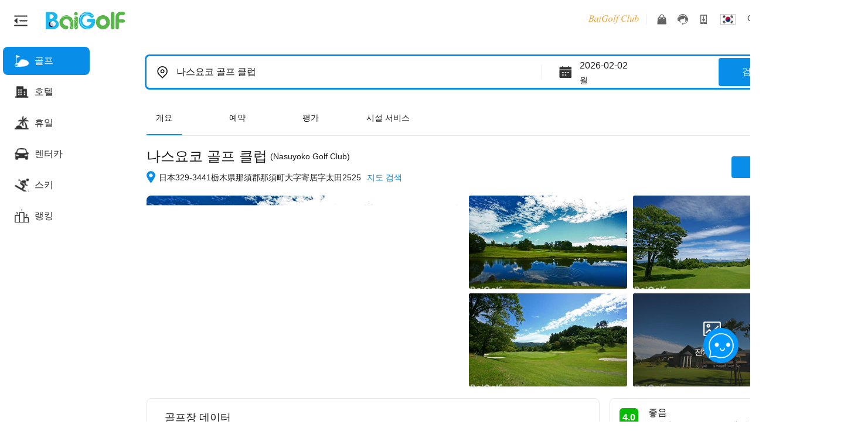

--- FILE ---
content_type: text/html; charset=utf-8
request_url: https://www.baigolf.com/course.php?id=20674&lan=ko_kr
body_size: 58242
content:
<!DOCTYPE html PUBLIC "-//W3C//DTD XHTML 1.0 Transitional//EN" "http://www.w3.org/TR/xhtml1/DTD/xhtml1-transitional.dtd">
<html xmlns="http://www.w3.org/1999/xhtml">
<head>
	<meta http-equiv="Content-Type" content="text/html; charset=utf-8" />
	<link rel='shortcut icon' type='image/x-icon' href='/favicon.ico' />
	<title>나스요코 골프 클럽|BaiGolf-골프 코스 예약, 골프 투어, 일본 골프, 일본 호텔 예약, 호텔 예약, 렌터카, 스키장 입장권</title>
	<meta name="keywords" content="나스요코 골프 클럽,일본골프장 예약,간토,고신에츠골프장 예약,도치기현골프장 예약,BaiGolf.com,골프장,골프투어,예약" />	<meta name="description" content="나스요코 골프 클럽 저희 BaiGolf은 고객님을 위해서 중국 2000여 곳의 골프장 예약과 수백 개의 골프투어 패키지를 서비스하고 있습니다. 지금 즉시 골프장 및 여행 패키지를 예약하셔서 획기적인 할인 혜택을 누리세요!" />	<link href="templates/css/css.css?version=202602" rel="stylesheet" type="text/css" />	<link href="templates/css/code.css?version=202602" rel="stylesheet" type="text/css" />
	<link href="templates/css/custom.css?version=202602" rel="stylesheet" type="text/css" />
	<link href="templates/css/ko_kr.css?version=202602" rel="stylesheet" type="text/css" />
	<script>
		var _hmt = _hmt || [];
		(function() {
		  var hm = document.createElement("script");
		  hm.src = "//hm.baidu.com/hm.js?b9986c67cf96bdc0dfffe7d543989350";
		  var s = document.getElementsByTagName("script")[0];
		  s.parentNode.insertBefore(hm, s);
		})();


        var CURRENT_OBJ = {
            'CNY': '¥',
            'JPY': '¥',
            'USD': '$',
            'HKD': 'HK$',
            'KRW': '₩',
        }
		// 设置货币
        function set_currency_code(code) {
        	var is_change = true;
	        if(code){
	            $.ajax({
	                type: "GET",
	                url: "currency.php?act=set_currency",
	                data: {'currency':code},
	                dataType: "json",
	                async: false,
	                success: function(json){
	                    if(json.succeed){
	                        window.location.reload();
	                    }else{
	                    	localStorage.setItem('currency_code', json.currency_code);
	                    	alert(json.reason);
	                    	window.location.reload();
	                    	is_change = false;
	                    	return false;
	                    }
	                }
	            });  
	        }
	        if(!is_change) return false;
			localStorage.setItem('currency_code', code);
			$('.sec_currency').hide();
			//$('.current_a > a').text(CURRENT_OBJ[code] + ' ' + code);
			$('.current_a > a').text(code);
			$('input[name="currency_code"]').val(code);
		}

		// 显示货币类型
		function show_get_current_code() {
			var currency = 'CNY';

			//if (localStorage.getItem('currency_code') != null) {
			if ( currency == null ){
                currency = localStorage.getItem('currency_code');
			}

            //$('.current_a > a').text(CURRENT_OBJ[currency] + ' ' + currency);
            $('.current_a > a').text(currency);
            $('input[name="currency_code"]').val(currency);
        }
	</script>
	
	<script async src="https://www.googletagmanager.com/gtag/js?id=AW-801215602"></script>
	<script>
        window.dataLayer = window.dataLayer || [];

        function gtag(){
            dataLayer.push(arguments);
        }

        gtag('js', new Date());
        gtag('config', 'AW-801215602');
        gtag('event', 'conversion', {'send_to': 'AW-801215602/7NwnCO_vj5YBEPKohv4C'});
	</script>
	<script>
        /**
		 * 全局常量
         */
		var G_CURRENT_LANG = 'ko_kr';	// 当前语言
        var API_URL        = 'https://system.baigolf.com/baigolf_app/';		// 图片上传阿里服务器域名
	</script>
	<script type="text/javascript" src="templates/js/jquery-1.9.1.min.js?version=202602"></script>
	<script type="text/javascript" src="templates/js/doT.min.js?version=202602"></script>
	<script type="text/javascript" src="templates/js/until.js?version=202602"></script>

	<script>
		localStorage.setItem('lang_key',G_CURRENT_LANG)
		let map = new Map();
		map.set('zh_cn','<script src="https://bot.topthink.com/asset/embed.min.js" data-id="e84xjo" defer><\/script>')
		map.set('ja_jp','<script src="https://bot.topthink.com/asset/embed.min.js" data-id="oz6jde" defer><\/script>')
		map.set('zh_hk','<script src="https://bot.topthink.com/asset/embed.min.js" data-id="ejl5yo" defer><\/script>')
		map.set('en_us','<script src="https://bot.topthink.com/asset/embed.min.js" data-id="o7r6xm" defer><\/script>')
		map.set('ko_kr','<script src="https://bot.topthink.com/asset/embed.min.js" data-id="o7dwno" defer><\/script>')
		map.set('th_th','<script src="https://bot.topthink.com/asset/embed.min.js" data-id="egg2we" defer><\/script>')
		map.set('de_de','<script src="https://bot.topthink.com/asset/embed.min.js" data-id="o7r6xm" defer><\/script>')
		map.set('fr_fr','<script src="https://bot.topthink.com/asset/embed.min.js" data-id="o7r6xm" defer><\/script>')
		map.set('es_es','<script src="https://bot.topthink.com/asset/embed.min.js" data-id="o7r6xm" defer><\/script>')
		map.set('sv_se','<script src="https://bot.topthink.com/asset/embed.min.js" data-id="o7r6xm" defer><\/script>')
		map.set('nl_nl','<script src="https://bot.topthink.com/asset/embed.min.js" data-id="o7r6xm" defer><\/script>')
		map.set('vi_vn','<script src="https://bot.topthink.com/asset/embed.min.js" data-id="o54wzm" defer><\/script>')
		map.set('ms_my','<script src="https://bot.topthink.com/asset/embed.min.js" data-id="e21l7o" defer><\/script>')
		map.set('id_id','<script src="https://bot.topthink.com/asset/embed.min.js" data-id="orrgko" defer><\/script>')
		let url = map.get(G_CURRENT_LANG)
		document.write(url)
	</script>
	
	<style>
		
		.i_header {
			width: 100% !important;
		}
		.header-search{
			float: left;
			width: 55%;
			
		}
		.logo{
			width: 20%;
		}
		.header_right_new{
			width: 33%;
		}
		.hover_list{
			float: left !important;
		}
		.header-search-box{
			height: 50px;
			display: flex;
			flex-direction: row;
			justify-content: center;
		}
		.header-input{
			width: 518px;
			height: 48px;
			background: #FFFFFF;
			border-radius: 8px 0px 0px 8px;
			border: 1px solid #088DE8;
			padding-left: 20px;
		}
		.header-input input{
			color: #909090;
			height: 45px;
			font-size: 18px;
			box-sizing: border-box;
			width: 80%;
			border: none;
			padding-left: 10px;
		}
		.header-btn{
			background: #088DE8;
			width: 88px;
			border-radius: 0px 8px 8px 0px;
			display: flex;
			justify-content: center;
			align-items: center;
		}
		.header-btn .search-icon{
			width: 27px;
			height: 28px;
		}
		.header_r li{
			line-height: unset !important;
		}
		.logo{
			padding: unset !important;
			display: flex;
			align-items: center;
		}
		.btn-pic{
			width: 23px;
			height: 19px;
			margin:0 31px 0 24px;
		}
		.header-row{
			background: #fff;
			padding-top: 20px;
			position: fixed;
			z-index: 100;
			top: 0;
			width: 100%;
		}
		@media (max-width: 1440px) {
			.header-row{
				width: 1440px;
			}
			.header_right_new{
				width: 28%;
			}
			div.i_header ul.header_r .account_box{
				right: -21px;
			}
			.sec_admin{
				right: -16px !important;
			}
			.user-triangle{
				left: 84% !important;
				transform: translateX(-84%) !important;
			}
		}
		@media (max-width: 1366px) {
			.header_right_new{
				width: 31%;
			}
			div.i_header ul.header_r .account_box{
				right: 4px;
			}
			.user-triangle{
				left: 96% !important;
				transform: translateX(-96%) !important;
			}
			.sec_admin{
				right: 4px !important;
			}
		}
		.new-currency{
			top: 0 !important;
			z-index: 999;
		}
	</style>
<meta name="__bg_csrf_token__" content="bUJlaTBsbmIPcgMYSVkaKCQFLShFKwVaJgQjAwMNNlBdMBxdXScvGw==" /></head>
<body>

<div class="header-row">
	<div class="header i_header">
		<div class="logo">
			<img style="display: none;" id="sidebarToggle1" class="btn-pic" src="templates/images/header_new_expand.png" />
			<img id="sidebarToggle" class="btn-pic" src="templates/images/header_new_retract.png" />
			<a href="https://www.baigolf.com/"><img src="templates/images/logo.png" alt="百高高尔夫" /></a>
		</div>

		<div class="header-search" style="display: none;">
			<div class="header-search-box">
				<div class="header-input">
					<input type="text" placeholder="搜索">
				</div>
				<div class="header-btn">
					<img class="search-icon" src="templates/images/header_new_search.png" />
				</div>
				
			</div>

		</div>
		<div class="header_r header_right_new" >
			<ul class="header_r hover_list">
				<li class="club_a">
					
					<a href="https://www.baigolf.com/BaigolfClub.php" class="bg-club-font head-nav-link" style="border-left: none;"></a>
					<!--<span class="bg-club-font head-nav-link" style="border-left: none;">Baigolf Club</span>-->
				</li>
                <li class="mall_a son ">
                    <a href="https://www.baigolf.com/shopping_mall.php?act=goods_list" class="head-nav-link arrow-nav-link"></a>
                </li>
				<li class="tel_a son">
					<a href="javascript:;" class="head-nav-link arrow-nav-link">
						<!--<i class="arrow-down"></i>-->
					</a>
					<div class="son_box kefu_box" >
						<div class="kefu_box_wrapper">
							<div class="x_triangle"></div>
							<label>중국: </label><span>400-809-1328</span><br />
							<label>해외: </label><span>+86-20-3846-8827</span>
						</div>
					</div>
				</li>
				<li class="app_a son">
					<a href="https://www.baigolf.com/app/" class="head-nav-link arrow-nav-link">
						<!--<i class="arrow-down"></i>-->
					</a>
					<div class="son_box scan_box  other ">
						<div class="scan_box_wrapper">
							<div class="x_triangle"></div>
												<div class="img_box">
							<label>QR코드로 다운로드</label>
							<img src="templates/images/temp/bgscan_img.png"/>
						</div>
												</div>
					</div>
				</li>
				<li class="language chg_lan son">
					<a href="javascript:;" class="pos_re head-nav-link arrow-nav-link"><img src="templates/images/header/korean.gif" alt="한국어" />
						<!--<i class="arrow-down"></i>-->
					</a>
					<div class="cf2 sec_language chg_lan_div son_box">
						<dl class="cf2 sec_language">
							<dd>
								<div class="x_triangle"></div>
								<h3>모든 언어</h3>
																<p>
									<a href="https://www.baigolf.com/?lan=zh_cn" data-type="zh_cn"><img src="templates/images/header/china.gif" alt="" width="34" height="22" />简体中文</a>
								</p>
																<p>
									<a href="https://www.baigolf.com/?lan=ja_jp" data-type="ja_jp"><img src="templates/images/header/japanese.gif" alt="" width="34" height="22" />日本語</a>
								</p>
																<p>
									<a href="https://www.baigolf.com/?lan=zh_hk" data-type="zh_hk"><img src="templates/images/header/hongkong.png" alt="" width="34" height="22" />繁體中文</a>
								</p>
																<p>
									<a href="https://www.baigolf.com/?lan=en_us" data-type="en_us"><img src="templates/images/header/english.gif" alt="" width="34" height="22" />English</a>
								</p>
																<p>
									<a href="https://www.baigolf.com/?lan=ko_kr" data-type="ko_kr"><img src="templates/images/header/korean.gif" alt="" width="34" height="22" />한국어</a>
								</p>
																<p>
									<a href="https://www.baigolf.com/?lan=th_th" data-type="th_th"><img src="templates/images/header/thailand.jpg" alt="" width="34" height="22" />ภาษาไทย</a>
								</p>
																<p>
									<a href="https://www.baigolf.com/?lan=de_de" data-type="de_de"><img src="templates/images/header/german.png" alt="" width="34" height="22" />Deutsch</a>
								</p>
																<p>
									<a href="https://www.baigolf.com/?lan=fr_fr" data-type="fr_fr"><img src="templates/images/header/french.png" alt="" width="34" height="22" />France</a>
								</p>
																<p>
									<a href="https://www.baigolf.com/?lan=es_es" data-type="es_es"><img src="templates/images/header/spain.png" alt="" width="34" height="22" />España</a>
								</p>
																<p>
									<a href="https://www.baigolf.com/?lan=sv_se" data-type="sv_se"><img src="templates/images/header/sweden.png" alt="" width="34" height="22" />Sverige</a>
								</p>
																<p>
									<a href="https://www.baigolf.com/?lan=nl_nl" data-type="nl_nl"><img src="templates/images/header/holland.png" alt="" width="34" height="22" />Nederland</a>
								</p>
																<p>
									<a href="https://www.baigolf.com/?lan=vi_vn" data-type="vi_vn"><img src="templates/images/header/vietnam.png" alt="" width="34" height="22" />ViệtNam</a>
								</p>
																<p>
									<a href="https://www.baigolf.com/?lan=ms_my" data-type="ms_my"><img src="templates/images/header/malaysia.png" alt="" width="34" height="22" />Malaysia</a>
								</p>
																<p>
									<a href="https://www.baigolf.com/?lan=id_id" data-type="id_id"><img src="templates/images/header/indonesia.png" alt="" width="34" height="22" />Indonesia</a>
								</p>
															</dd>
						</dl>
					</div>
				
				</li>
                				
								<li class="current_a">
					<a class="a" href=""></a>
					<dl class="sec_currency" style="width:225px; right: -85px;height: 500px;overflow-y: auto;padding-top: 21px;margin-top: -21px;">
						<div class="x_triangle new-currency"></div>
						<dd class="cf2" >
                            <p><a href="javascript:;" onclick="set_currency_code('CNY')">중국 위안（CNY）</a></p><p><a href="javascript:;" onclick="set_currency_code('JPY')">일본 엔（JPY）</a></p><p><a href="javascript:;" onclick="set_currency_code('HKD')">홍콩 달러（HKD）</a></p><p><a href="javascript:;" onclick="set_currency_code('USD')">미국 달러（USD）</a></p><p><a href="javascript:;" onclick="set_currency_code('KRW')">대한민국 원（KRW）</a></p><p><a href="javascript:;" onclick="set_currency_code('TWD')">신타이완 달러（TWD）</a></p><p><a href="javascript:;" onclick="set_currency_code('AUD')">호주 달러（AUD）</a></p><p><a href="javascript:;" onclick="set_currency_code('GBP')">영국 파운드（GBP）</a></p><p><a href="javascript:;" onclick="set_currency_code('IDR')">인도네시아 루피아（IDR）</a></p><p><a href="javascript:;" onclick="set_currency_code('NZD')">뉴질랜드 달러（NZD）</a></p><p><a href="javascript:;" onclick="set_currency_code('SGD')">싱가포르 달러（SGD）</a></p><p><a href="javascript:;" onclick="set_currency_code('THB')">태국 바트（THB）</a></p><p><a href="javascript:;" onclick="set_currency_code('SEK')">스웨덴 크로나（SEK）</a></p><p><a href="javascript:;" onclick="set_currency_code('CHF')">스위스 프랑（CHF）</a></p><p><a href="javascript:;" onclick="set_currency_code('RUB')">러시아 루블（RUB）</a></p><p><a href="javascript:;" onclick="set_currency_code('PHP')">필리핀 페소（PHP）</a></p><p><a href="javascript:;" onclick="set_currency_code('MYR')">말레이시아 링깃（MYR）</a></p><p><a href="javascript:;" onclick="set_currency_code('EUR')">유로（EUR）</a></p><p><a href="javascript:;" onclick="set_currency_code('INR')">인도 루피（INR）</a></p><p><a href="javascript:;" onclick="set_currency_code('DKK')">덴마크 크로네（DKK）</a></p><p><a href="javascript:;" onclick="set_currency_code('CAD')">캐나다 달러（CAD）</a></p><p><a href="javascript:;" onclick="set_currency_code('NOK')">노르웨이 크로네（NOK）</a></p><p><a href="javascript:;" onclick="set_currency_code('AED')">아랍에미리트 디르함（AED）</a></p><p><a href="javascript:;" onclick="set_currency_code('SAR')">사우디아라비아 리얄（SAR）</a></p><p><a href="javascript:;" onclick="set_currency_code('BRL')">브라질 레알（BRL）</a></p><p><a href="javascript:;" onclick="set_currency_code('MOP')">마카오 파타카（MOP）</a></p><p><a href="javascript:;" onclick="set_currency_code('ZAR')">남아프리카 공화국 랜드（ZAR）</a></p><p><a href="javascript:;" onclick="set_currency_code('TRY')">터키 리라（TRY）</a></p><p><a href="javascript:;" onclick="set_currency_code('VND')">베트남 동（VND）</a></p><!--							<p><a href="javascript:;" onclick="set_currency_code('CNY')">人民币（CNY）</a></p>-->
<!--							<p><a href="javascript:;" onclick="set_currency_code('JPY')">日元（JPY）</a></p>-->
<!--							<p><a href="javascript:;" onclick="set_currency_code('HKD')">港币（HKD）</a></p>-->
<!--							<p><a href="javascript:;" onclick="set_currency_code('USD')">美元（USD）</a></p>-->
<!--							<p><a href="javascript:;" onclick="set_currency_code('KRW')">韩元（KRW）</a></p>-->
<!--							<p><a href="javascript:;" onclick="set_currency_code('TWD')">新台币（TWD）</a></p>-->
<!--							<p><a href="javascript:;" onclick="set_currency_code('AUD')">澳大利亚元（AUD）</a></p>-->
<!--							<p><a href="javascript:;" onclick="set_currency_code('GBP')">英镑（GBP）</a></p>-->
<!--							<p><a href="javascript:;" onclick="set_currency_code('IDR')">印尼卢比（IDR）</a></p>-->
<!--							<p><a href="javascript:;" onclick="set_currency_code('NZD')">新西兰元（NZD）</a></p>-->
<!--							<p><a href="javascript:;" onclick="set_currency_code('SGD')">新加坡元（SGD）</a></p>-->
<!--							<p><a href="javascript:;" onclick="set_currency_code('THB')">泰国铢（THB）</a></p>-->
<!--							<p><a href="javascript:;" onclick="set_currency_code('SEK')">瑞典克朗（SEK）</a></p>-->
<!--							<p><a href="javascript:;" onclick="set_currency_code('CHF')">瑞士法郎（CHF）</a></p>-->
<!--							<p><a href="javascript:;" onclick="set_currency_code('RUB')">卢布（RUB）</a></p>-->
<!--							<p><a href="javascript:;" onclick="set_currency_code('PHP')">菲律宾比索（PHP）</a></p>-->
<!--							<p><a href="javascript:;" onclick="set_currency_code('MYR')">马来西亚林吉特（MYR）</a></p>-->
<!--							<p><a href="javascript:;" onclick="set_currency_code('EUR')">欧元（EUR）</a></p>-->
<!--							<p><a href="javascript:;" onclick="set_currency_code('INR')">印度卢比（INR）</a></p>-->
<!--							<p><a href="javascript:;" onclick="set_currency_code('DKK')">丹麦克朗（DKK）</a></p>-->
<!--							<p><a href="javascript:;" onclick="set_currency_code('CAD')">加拿大元（CAD）</a></p>-->
<!--							<p><a href="javascript:;" onclick="set_currency_code('NOK')">挪威克朗（NOK）</a></p>-->
<!--							<p><a href="javascript:;" onclick="set_currency_code('AED')">阿联酋迪拉姆（AED）</a></p>-->
<!--							<p><a href="javascript:;" onclick="set_currency_code('SAR')">沙特里亚尔（SAR）</a></p>-->
<!--							<p><a href="javascript:;" onclick="set_currency_code('BRL')">巴西里亚尔（BRL）</a></p>-->
<!--							<p><a href="javascript:;" onclick="set_currency_code('MOP')">澳门元（MOP）</a></p>-->
<!--							<p><a href="javascript:;" onclick="set_currency_code('ZAR')">南非兰特（ZAR）</a></p>-->
<!--							<p><a href="javascript:;" onclick="set_currency_code('TRY')">土耳其里拉（TRY）</a></p>-->
						</dd>
					</dl>
				</li>
													<li class="account_a son">
						<a class="a head-nav-link" href="javascript:;">

							<!--<i class="arrow-down"></i>-->
						</a>
						<div class="son_box account_box">
							<div class="account_box_wrapper">
								<div class="x_triangle user-triangle"></div>
								<div style="padding: 0 20px;">
									<label>로그인을 하시면 마일리지와 BaiGolf 만의 독자적인 혜택을 누리실 수 있습니다</label>
									<a href="https://www.baigolf.com/login.php"><div class="opera_btn">로그인</div></a>
									<label>아직 BaiGolf 회원이 아니십니까?</label>
									<a href="https://www.baigolf.com/register.php"><div class="opera_btn">가입</div></a>
								</div>
							</div>
						</div>
					</li>
							</ul>
		</div>
		
	</div>
    
	
</div>

<div id="pcCustomBtn" style="position: fixed;bottom: 100px;right: 20px;z-index: 999;">
	<img style="width: 60px;height: 60px;" src="templates/images/pc_custom.png"/>
</div>
<script type="text/javascript">
$(function(){
	show_get_current_code();
});
</script>
<script type="text/javascript">
	var sidebar = document.getElementById('sidebar');
	var sidebarToggle = document.getElementById('sidebarToggle');
	var sidebarToggle1 = document.getElementById('sidebarToggle1');
	var content = document.getElementById('content');
	sidebarToggle.addEventListener('click', toggleSidebar);
	sidebarToggle1.addEventListener('click', toggleSidebar);
	function toggleSidebar() {
        document.getElementById('sidebar').classList.toggle('collapsed');
       
            // content.style.marginLeft = document.getElementById('sidebar').classList.contains('collapsed') ? '60px' : '200px';
			if(document.getElementById('sidebar').classList.contains('collapsed')){
				console.log('1');
				document.getElementById('sidebarToggle1').style.display = 'block';
				document.getElementById('sidebarToggle').style.display = 'none';
				 
				
					document.getElementById('content').style.marginLeft = document.getElementById('sidebar').classList.contains('collapsed') ? '80px' : '160px';
				
			}else{
				console.log('2');
				document.getElementById('sidebarToggle1').style.display = 'none';
				document.getElementById('sidebarToggle').style.display = 'block';
				
					document.getElementById('content').style.marginLeft = document.getElementById('sidebar').classList.contains('collapsed') ? '80px' : '160px';
				
			}
		
    }

	let pcCustomBtn = document.getElementById('pcCustomBtn');
	pcCustomBtn.addEventListener('click', handlePCCustom);

	function handlePCCustom() {
		let src = 'https://www.baigolf.com/'
		let src1 = src + 'desk/'
		let user_id = "0"
		if (user_id > 0) {
			const token = ''
			localStorage.setItem('user_token', token)
			window.open(src1)
		} else {
			window.location.href = 'login.php'
		}
	}
</script><link href="templates/css/calendar.css?version=202602" rel="stylesheet" type="text/css" />
<link href="templates/css/comment.css?version=202602" rel="stylesheet" type="text/css" />
<link href="templates/css/mycomment.css?version=202602" rel="stylesheet" type="text/css" />
<link rel="stylesheet" type="text/css" href="templates/css/select2.min.css?version=202602" />
<script src="/js/yui/3.5.1/build/yui/yui-min.js"></script>
<link rel="stylesheet" type="text/css" href="templates/plugins/datetimepicker/jquery.datetimepicker.css?version=202602" />
<link rel="stylesheet" type="text/css" href="templates/css/main1119.css?version=202602"/>
<link rel="stylesheet" type="text/css" href="templates/plugins/Thumbnail/thumbnail.css?version=202602" />
<link rel="stylesheet" type="text/css" href="templates/css/course_calendar.css?version=202602" />
<link rel="stylesheet" type="text/css" href="templates/css/smslogin.css?version=202602" />
<link rel="stylesheet" type="text/css" href="templates/css/course_list_detail.css?version=202602" />
<link rel="stylesheet" type="text/css" href="templates/css/swiper/swiper-bundle.min.css?version=202602" />


<script type="text/javascript" src="https://api.map.baidu.com/api?v=3.0&type=webgl&ak=12U0g3N0svovq18DIFLLHy8u"></script>

<script src="https://turing.captcha.qcloud.com/TJCaptcha.js"></script>
<style>
	.bcc-discount{
		background-image: url("templates/images/bcc/icon_bcc_price.png");
		background-repeat: no-repeat;
		background-position: 1px center;
		height: 17px;
		line-height: 17px;
		color: #AF6203;
		font-size: 12px;
		display: inline-block;
		padding-left: 18px;
	}
</style>


<script type="text/javascript">
	var SEARCH_NULL = "관련된 결과가 없습니다.",
		COMBO_BOOK  = "예약",
		ROOT_DOMAIN = "https://system.baigolf.com/",
        STATUS = '전화 문의';

	var SEARCH_TYPE = new Array(3);
		SEARCH_TYPE['provinces'] = "성";
		SEARCH_TYPE['citys'] = "도시";
		SEARCH_TYPE['courses'] = "골프장";

	var MONTH_ARR = new Array(12);
		MONTH_ARR['January'] = "1월";
		MONTH_ARR['February'] = "2월";
		MONTH_ARR['March'] = "3월";
		MONTH_ARR['April'] = "4월";
		MONTH_ARR['May'] = "5월";
		MONTH_ARR['June'] = "6월";
		MONTH_ARR['July'] = "7월";
		MONTH_ARR['August'] = "8월";
		MONTH_ARR['September'] = "9월";
		MONTH_ARR['October'] = "10월";
		MONTH_ARR['November'] = "11월";
		MONTH_ARR['December'] = "12월";

	var WEEK_ARR = new Array(7);
		WEEK_ARR['Sunday'] = "일";
		WEEK_ARR['Monday'] = "월";
		WEEK_ARR['Tuesday'] = "화";
		WEEK_ARR['Wednesday'] = "수";
		WEEK_ARR['Thursday'] = "목";
		WEEK_ARR['Friday'] = "금";
		WEEK_ARR['Saturday'] = "토";

    var WEEK_ARR_2 = new Array(7);
		WEEK_ARR_2['Sunday'] = "일요일";
		WEEK_ARR_2['Monday'] = "월요일,";
		WEEK_ARR_2['Tuesday'] = "화요일";
		WEEK_ARR_2['Wednesday'] = "수요일";
		WEEK_ARR_2['Thursday'] = "목요일";
		WEEK_ARR_2['Friday'] = "금요일";
		WEEK_ARR_2['Saturday'] = "토요일";
    var year = '년';

    var GETVERIFYCODE = '전송';
    var MSG = {
        "ERR_NUM":"잘못된 형식의 휴대전화번호입니다.정확한 휴대전화번호를 입력해주세요."
    }
	var web_domain = "https://www.baigolf.com/";
    var combo_date_counter = 'days available to book'; // 天可预约
	 var DATE_TIPS_TEXT = '';
</script>



<script type="text/javascript">
    var config = {
        modules: {
            'price-calendar': {
                fullpath: 'templates/js/course_calendar.js',
                type    : 'js',
                requires: ['price-calendar-css']
            },
            'price-calendar-css': {
                fullpath: 'templates/css/calendar.css',
                type    : 'css'
            }
        }
    };
    YUI(config).use('price-calendar', 'jsonp', function(Y) {
        var sub  = Y.Lang.sub;

        var url = 'course_price.php?id=20674&callback={callback}';

        //价格日历实例
        var oCal = new Y.PriceCalendar();

        //设置日历显示个数
        oCal.set('count', 2).render();

        //获取当前时间
        date = new Date();
        var newDate = date.getFullYear() + '-' + (date.getMonth()+1) + '-' + date.getDate();
        //时间范围限定
        oCal.set('data', null)
                .set('depDate', '')         //预订时间
                .set('afterDays', '');      //最小日期和最大日期的差值
        oCal.set('minDate', newDate);       //最小日期
        oCal.set('date', newDate);

        oCal.on('click', 'td', function(event) {
        	var date = this.get('date'),
			course_id = $("#course_id").val();

			location.href = "course.php?id="+course_id+"&date="+date+"#book";
        });

        oCal.on('click', 'td', function(event) {
        	var date = this.get('date'),
			course_id = $("#course_id").val();

			location.href = "course.php?id="+course_id+"&date="+date+"#book";
        });

        // 异步拉取数据
        Y.jsonp(
                sub(url, {
                    mindate:oCal.get('minDate'),
                    maxdate:oCal.get('maxDate')
                }),
                {
                    on: {
                        beforeSend: function () {
                            XMLHttpRequest.setRequestHeader("request_type", "ajax");
                        },
                        success: function(data) {
                            var nowDate = '2026-02-02'
							var keys = Object.keys(data)
							var index = keys.indexOf(nowDate)
							if (index === -1 && keys.length > 0){
                                var newkeys = keys.filter(function (item) {
									return new Date(item).getTime() > new Date(nowDate).getTime()
                                })
								var days = newkeys.length
								var text = '(' + days + combo_date_counter + ')'
								$('.reservation_days').text(text)
							}
                            oCal.set('data', data);
                        }
                    }
                }
        );
    });
</script>
<link rel="stylesheet" type="text/css" href="templates/css/course_detail_new.css?version=202602" />



<div class="main-container">
	
	<style>
     @media (max-width: 768px) {
        .sidebar {
            position: absolute;
            left: -200px;
            height: calc(100% - 80px);
            top: 80px;
            z-index: 1000;
        }
        .sidebar.collapsed {
            left: 0;
            width: 0;
        }
        .main-box {
            margin-left: 0 !important;
        }
        
    }
     .sidebar {
        color: #323232;
        width: 160px;
        transition: all 0.3s;
        overflow-x: hidden;
        position: fixed;
        top: 80px;
        bottom: 0;
        overflow-y: auto;
        z-index: 999;
        background:#fff;
    }
    .sidebar.collapsed {
        width: 76px;
    }
    .sidebar-menu-list{
        display: flex;
        flex-direction: column;
        padding-left: 5px;
    }
    .sidebar-menu-item{
        width: 128px;
        color: #323232;
        font-size: 16px;
        height: 48px;
        margin-bottom: 5px;
        display: flex;
        flex-direction: row;
        align-items: center;
        padding-left: 20px;
        cursor: pointer;
    }
    .sidebar-menu-item .pic{
        width: 28px;
        height: 24px;
        margin-right: 10px;
    }
    .sidebar-menu-item .text{
        flex: 1;
        display: -webkit-box;
		-webkit-line-clamp: 1;
		-webkit-box-orient: vertical;
		text-overflow: ellipsis;
		overflow: hidden;
		word-wrap: break-word;
		word-break: normal;
    }
    .collapsed .sidebar-menu-item .text {
        display: none;
    }
    .collapsed .sidebar-menu-item{
        width: unset;
    }
    .sidebar-menu-list .active{
        background: #088DE8;
        color: #fff;
        border-radius: 8px;
    }
    .icon_golf{
        background: url('templates//images/new_course_index/icon_golf.png') no-repeat;
        background-size: 100% 100%;
        width: 24px;
        height: 24px;
        margin-right: 10px;
    }
    .active .icon_golf{
        background: url('templates//images/new_course_index/icon_golf_active.png') no-repeat;
        background-size: 100% 100%;
        width: 24px;
        height: 24px;
        margin-right: 10px;
    }
    .sidebar-menu-item:hover .icon_golf{
        background: url('templates//images/new_course_index/icon_golf_hover.png') no-repeat;
        background-size: 100% 100%;
        width: 24px;
        height: 24px;
        margin-right: 10px;
    }
    .sidebar-menu-item:hover{
       background: rgba(8, 141, 232,0.1);
       color: #088DE8;
       border-radius: 8px;
    }
    .active:hover{
        background: #088DE8;
        color: #fff;
        border-radius: 8px;
    }
    .active:hover .icon_golf{
        background: url('templates//images/new_course_index/icon_golf_active.png') no-repeat;
        background-size: 100% 100%;
        width: 24px;
        height: 24px;
        margin-right: 10px;
    }
    .icon_hotel{
        background: url('templates//images/new_course_index/icon_hotel.png') no-repeat;
        background-size: 100% 100%;
        width: 24px;
        height: 24px;
        margin-right: 10px;
    }
    .active .icon_hotel{
        background: url('templates//images/new_course_index/icon_hotel_active.png') no-repeat;
        background-size: 100% 100%;
        width: 24px;
        height: 24px;
        margin-right: 10px;
    }
    .sidebar-menu-item:hover .icon_hotel{
        background: url('templates//images/new_course_index/icon_hotel_hover.png') no-repeat;
        background-size: 100% 100%;
        width: 24px;
        height: 24px;
        margin-right: 10px;
    }
    .active:hover .icon_hotel{
        background: url('templates//images/new_course_index/icon_hotel_active.png') no-repeat;
        background-size: 100% 100%;
        width: 24px;
        height: 24px;
        margin-right: 10px;
    }
    .icon_travel{
        background: url('templates//images/new_course_index/icon_travel.png') no-repeat;
        background-size: 100% 100%;
        width: 24px;
        height: 24px;
        margin-right: 10px;
    }
    .active .icon_travel{
        background: url('templates//images/new_course_index/icon_travel_active.png') no-repeat;
        background-size: 100% 100%;
        width: 24px;
        height: 24px;
        margin-right: 10px;
    }
    .sidebar-menu-item:hover .icon_travel{
        background: url('templates//images/new_course_index/icon_travel_hover.png') no-repeat;
        background-size: 100% 100%;
        width: 24px;
        height: 24px;
        margin-right: 10px;
    }
    .active:hover .icon_travel{
        background: url('templates//images/new_course_index/icon_travel_active.png') no-repeat;
        background-size: 100% 100%;
        width: 24px;
        height: 24px;
        margin-right: 10px;
    }
    .icon_charter{
        background: url('templates//images/new_course_index/icon_charter.png') no-repeat;
        background-size: 100% 100%;
        width: 24px;
        height: 24px;
        margin-right: 10px;
    }
    .active .icon_charter{
        background: url('templates//images/new_course_index/icon_charter_active.png') no-repeat;
        background-size: 100% 100%;
        width: 24px;
        height: 24px;
        margin-right: 10px;
    }
    .sidebar-menu-item:hover .icon_charter{
        background: url('templates//images/new_course_index/icon_charter_hover.png') no-repeat;
        background-size: 100% 100%;
        width: 24px;
        height: 24px;
        margin-right: 10px;
    }
    .active:hover .icon_charter{
        background: url('templates//images/new_course_index/icon_charter_active.png') no-repeat;
        background-size: 100% 100%;
        width: 24px;
        height: 24px;
        margin-right: 10px;
    }
    .icon_car{
        background: url('templates//images/new_course_index/icon_car.png') no-repeat;
        background-size: 100% 100%;
        width: 24px;
        height: 24px;
        margin-right: 10px;
    }
    .active .icon_car{
        background: url('templates//images/new_course_index/icon_car_active.png') no-repeat;
        background-size: 100% 100%;
        width: 24px;
        height: 24px;
        margin-right: 10px;
    }
    .sidebar-menu-item:hover .icon_car{
        background: url('templates//images/new_course_index/icon_car_hover.png') no-repeat;
        background-size: 100% 100%;
        width: 24px;
        height: 24px;
        margin-right: 10px;
    }
    .active:hover .icon_car{
        background: url('templates//images/new_course_index/icon_car_active.png') no-repeat;
        background-size: 100% 100%;
        width: 24px;
        height: 24px;
        margin-right: 10px;
    }
    .icon_skiing{
        background: url('templates//images/new_course_index/icon_skiing.png') no-repeat;
        background-size: 100% 100%;
        width: 24px;
        height: 24px;
        margin-right: 10px;
    }
    .active .icon_skiing{
        background: url('templates//images/new_course_index/icon_skiing_active.png') no-repeat;
        background-size: 100% 100%;
        width: 24px;
        height: 24px;
        margin-right: 10px;
    }
    .sidebar-menu-item:hover .icon_skiing{
        background: url('templates//images/new_course_index/icon_skiing_hover.png') no-repeat;
        background-size: 100% 100%;
        width: 24px;
        height: 24px;
        margin-right: 10px;
    }
    .active:hover .icon_skiing{
        background: url('templates//images/new_course_index/icon_skiing_active.png') no-repeat;
        background-size: 100% 100%;
        width: 24px;
        height: 24px;
        margin-right: 10px;
    }
    .icon_star{
        background: url('templates//images/new_course_index/icon_star.png') no-repeat;
        background-size: 100% 100%;
        width: 24px;
        height: 24px;
        margin-right: 10px;
    }
    .active .icon_star{
        background: url('templates//images/new_course_index/icon_star_active.png') no-repeat;
        background-size: 100% 100%;
        width: 24px;
        height: 24px;
        margin-right: 10px;
    }
    .sidebar-menu-item:hover .icon_star{
        background: url('templates//images/new_course_index/icon_star_hover.png') no-repeat;
        background-size: 100% 100%;
        width: 24px;
        height: 24px;
        margin-right: 10px;
    }
    .active:hover .icon_star{
        background: url('templates//images/new_course_index/icon_star_active.png') no-repeat;
        background-size: 100% 100%;
        width: 24px;
        height: 24px;
        margin-right: 10px;
    }
    .icon_news{
        background: url('templates//images/new_course_index/icon_news.png') no-repeat;
        background-size: 100% 100%;
        width: 24px;
        height: 24px;
        margin-right: 10px;
    }
    .active .icon_news{
        background: url('templates//images/new_course_index/icon_news_active.png') no-repeat;
        background-size: 100% 100%;
        width: 24px;
        height: 24px;
        margin-right: 10px;
    }
    .sidebar-menu-item:hover .icon_news{
        background: url('templates//images/new_course_index/icon_news_hover.png') no-repeat;
        background-size: 100% 100%;
        width: 24px;
        height: 24px;
        margin-right: 10px;
    }
    .active:hover .icon_news{
        background: url('templates//images/new_course_index/icon_news_active.png') no-repeat;
        background-size: 100% 100%;
        width: 24px;
        height: 24px;
        margin-right: 10px;
    }
    .icon_rank{
        background: url('templates//images/new_course_index/icon_rank.png') no-repeat;
        background-size: 100% 100%;
        width: 24px;
        height: 24px;
        margin-right: 10px;
    }
    .active .icon_rank{
        background: url('templates//images/new_course_index/icon_rank_active.png') no-repeat;
        background-size: 100% 100%;
        width: 24px;
        height: 24px;
        margin-right: 10px;
    }
    .sidebar-menu-item:hover .icon_rank{
        background: url('templates//images/new_course_index/icon_rank_hover.png') no-repeat;
        background-size: 100% 100%;
        width: 24px;
        height: 24px;
        margin-right: 10px;
    }
    .active:hover .icon_rank{
        background: url('templates//images/new_course_index/icon_rank_active.png') no-repeat;
        background-size: 100% 100%;
        width: 24px;
        height: 24px;
        margin-right: 10px;
    }
    .main-container{
        display: flex;
        flex-grow: 1;
        overflow: hidden;
        padding-top: 80px;
    }
    .main-box{
        flex-grow: 1;
        /* padding:10px 0; */
        transition: margin-left 0.3s;
        overflow-y: auto;
        margin-left: 160px; /* 与侧边栏宽度一致 */
    }
    .main-box1{
        margin: 0 auto;
    }
    @media (min-width: 1440px) {
        .main-box1{
            width: 1190px;
        }
    }
    @media screen and (max-width: 1400px) {
        body{
            width:1440px;
        }
    }
</style>
<div class="sidebar" id="sidebar">
    <div class="sidebar-menu-list">
        <div class="sidebar-menu-item  active " data-url="https://www.baigolf.com/course" title="골프">
                <div class="icon_golf"></div>
                <div class="text">골프</div>
        </div>
        <div class="sidebar-menu-item " data-url="https://www.baigolf.com/hotel" title="호텔">
            <div class="icon_hotel"></div>
            <div class="text">호텔</div>
        </div>
        <div class="sidebar-menu-item " data-url="https://www.baigolf.com/travel" title="휴일">
            <div class="icon_travel"></div>
            <div class="text">휴일</div>
        </div>
        <div class="sidebar-menu-item " style="display: none;">
            <div class="icon_charter"></div>
            <div class="text">包车</div>
        </div>
        <div class="sidebar-menu-item "   data-url="https://www.baigolf.com/car" title="렌터카">
            <div class="icon_car"></div>
            <div class="text">렌터카</div>
        </div>
        <div class="sidebar-menu-item " data-url="https://www.baigolf.com/ski" title="스키">
            <div class="icon_skiing"></div>
            <div class="text">스키</div>
        </div>
        <div class="sidebar-menu-item " style="display: none;">
            <div class="icon_star"></div>
            <div class="text">兴趣圈</div>
        </div>
        <div class="sidebar-menu-item" style="display: none;">
            <div class="icon_news"></div>
            <div class="text">资讯</div>
        </div>
        <div class="sidebar-menu-item  " data-url="https://www.baigolf.com/top100.php">
            <div class="icon_rank"></div>
            <div class="text">랭킹</div>
        </div>
    </div>
</div>

<script>
    $(document).on('click',".sidebar-menu-item",function(){
        var url = $(this).attr("data-url");
        window.location.href = url
    })
</script>	<div class="main-box" id="content">
		<div class="main-box1">
			<div class="search_box">
					<div class="search_box_in">
						<form class="search-form flexRow" method="get" action="https://www.baigolf.com/list_c.php" onsubmit="return check_course_x();">
							<input type="hidden" name="s_type" id="s_type" value="courses" />
							<input type="hidden" name="s_id" id="s_id" value="20674" />
							
							<img style="height: 21px;width: 18px;margin-left: 18px;" src="templates/images/course/input-loaction.png" />
							<input type="text" autocomplete="off" onfocus="this.select();" id="course_search" name="keyword" value="나스요코 골프 클럽" placeholder="지역명 혹은 골프장명을 입력해주세요." class=" area_search"/>
							
							
							<div id="keyword_search" class="sec_city cf2" style="display:none;" ></div>
							
							<div id="region_search" class="sec_city cf2 l_module" style="display:none;">
								<div class="tab_s_nav tab_line_nav">
									<ul class="area_tab_nav"></ul>
								</div>
								
								<div class="tab_line_nav">
									<ul class="category_tab_nav">
										<li>성으로 검색</li><!--
									--><li>시로 검색</li>
									</ul>
								</div>
								<div id="region_select" class="tab_s_box tab_o_box cf2"></div>
							
							</div>
							<div id="datetimepicker" class="datetimepickerx flexRow" >
								<img style="height: 20px;width: 21px;margin-right: 14px;" src="templates/images/course/input-calendar.png" />
								<div>
									<input type="text" value="2026-02-02" name="date" readonly="readonly">
									<p class="weekName"></p>
								</div>
								
							</div>

							<input type="submit" value="검색" class="search_btn1" id="l_search">

							<div style="clear:both"></div>
						<input type="hidden" name="__bg_csrf_token__" value="MDVnbElrb28HXVYeCgoAWVdsKScxLhUAB3clXAg.JidUBTBZEBg7Gg==" /></form>
						
						<div id="calendar" class="calendar_cny_x"></div>
					</div>
				</div>
			 <div id="app" style="overflow: visible;">
				<div v-if="loading=='1'" class="skeleton-box">
                   
                    <div class="skeleton-list flexCol">
						<div class="skeleton-title margin10"></div>
						<div class="skeleton-item margin10 flexRow">
							<div class="skeleton-big-image"></div>
							<div class="img-list">
								<div class="skeleton-s-image" v-for="i in 4"></div>
							</div>
						</div>
                        <div class="skeleton-item margin10 flexRow" v-for="i in 3">
                            <div class="skeleton-image"></div>
                            <div class="skeleton-info flexCol">
                                <div class="skeleton-title"></div>
                                <div class="skeleton-subtitle margin30" ></div>
                            </div>
                        </div>
                    </div>
                </div>
				<template v-if="loading=='2'">
				<div class="tab-list flexRow width1100">
					<template v-for="(tab,index) in tabs" :key="tab.id">
						<template v-if="index==2">
							<div class="tab-item"   :class="['tab-item', {active1: tabIndex === tab.id}]" @click="handleOpenRightModal"  >{{tab.title}}</div>
						</template>
						
						<template v-else>
							<template v-if="index==4">
								<template v-if="courseData.trip_list.length>0 || courseData.ball_and_hotel_list.length>0 || courseData.recommend_course_list.length>0 ||courseData.nearby_hotel_list.length>0 ||courseData.car_list.length>0 || newList.length>0">
									<div class="tab-item"   :class="['tab-item', {active1: tabIndex === tab.id}]" @click="scrollTo(tab.id)"  >{{tab.title}}</div>
								</template>
									
							</template>
							<template v-else>
									<div class="tab-item"   :class="['tab-item', {active1: tabIndex === tab.id}]" @click="scrollTo(tab.id)"  >{{tab.title}}</div>
							</template>
							
						</template>
					</template>
					<!-- <div class="tab-item" :class="{'active1': tabIndex == 1}" @click="handleTabItem(1)">概览</div>
					<div class="tab-item" :class="{'active1': tabIndex == 2}"  @click="handleTabItem(2)">预订</div>
					<div class="tab-item" :class="{'active1': tabIndex == 3}"  @click="handleTabItem(3)">评价</div>
					<div class="tab-item" :class="{'active1': tabIndex == 4}"  @click="handleTabItem(4)">设施服务</div>
					<div class="tab-item" :class="{'active1': tabIndex == 5}"  @click="handleTabItem(5)">相关</div> -->
				</div>
				
				<div class="width1100" id="section1" >
					<div class="course-info1 flexRow margin20">
						<div>
							<div class="flexRow margin14">
								<div class="course-name1">{{courseData.course_name}}</div>
								<div class="course-name-en1">({{courseData.course_name_en}})</div>
							</div>
							<div class="course-address flexRow">
								<img style="width: 15px;height: 21px;margin-right: 6px;" src="templates/images/course/location.png" />
								{{courseData.address}}
								<div class="blue-text" style="margin-left: 10px;cursor: pointer;" @click="handleOpenModal('map')" >지도 검색</div>
							</div>
						</div>
						<div class="booking-btn cursor" @click="scrollTo('section2')">예약</div>
					</div>
					<div class="course-img margin20 flexRow">
						<div class="main-img cursor" @click="handleOpenModal('courseImage')">
							<img  class="img-box2" :src="courseData.image" />
						</div>
						<div class="img-list">
							<template v-if="courseData.course_video">
								<div class="img-item">
									<template v-if="isVideoPlaying == false">
										<img  class="img-box3"  @click="handleVideoPlay" :src="courseData.course_video.image_url" />
										<div class="mask-pause" @click="handleVideoPlay">
											<img style="width: 29px;height: 29px;"  src="templates/images/course/start.png" />
										</div>
									</template>
									<template v-else>
										<video @ended="onVideoEnded"  ref="videoElement"  width="100%"  height="159" :poster="courseData.course_video.image_url" :src="courseData.course_video.video_url" style="object-fit: cover;">
											<source :src="courseData.course_video.video_url" :type="courseData.course_video.video_url">
											<!-- <source src="视频.webm" type="video/webm"> -->
											您的浏览器不支持视频播放
										</video>
										<template v-if="!isPause">
											<div class="mask-pause" @click="handleVideoPause(false)">
												<img style="width: 29px;height: 29px;"  src="templates/images/course/pause.png" />
											</div>
										</template>
										<template v-else>
											<div class="mask-pause" @click="handleVideoPause(true)">
												<img style="width: 29px;height: 29px;"  src="templates/images/course/start.png" />
											</div>
										</template>
										
									</template>
									 
								</div>
								<!-- <img  class="img-box3" :src="courseData.course_video.image_url" /> -->
							</template>
							<div class="img-item" @click="handleOpenModal('courseImage')" v-for="(item,index) in courseData.images" :key="index" v-if="index<4-returnObjectLength(courseData.course_video)">					
								<img  class="img-box3" :src="item" />
								<template v-if="index==3-returnObjectLength(courseData.course_video)">
									<div class="mask-view-all-img" >
										<img style="width: 30px;height: 25px;margin-bottom: 16px;"  src="templates/images/course/view_img.png" />
										<div >전체 보기</div>
									</div>
								</template>
							</div>
							
						</div>
					</div>
					<div class="flexRow">
						<div class="border-box1">
							<div class="padding2130">
								<div class="bold-title margin10">골프장 데이터</div>
								<div class="courseInfo-list margin28"  >
									<div class="facility-item" >
										홀 수:&nbsp;{{courseData.holes?courseData.holes:'N/A'}}
									</div>
									<div class="facility-item" >
										파:&nbsp;{{courseData.par?courseData.par:'N/A'}}
									</div>
									<div class="facility-item" >
										거리:&nbsp;{{courseData.distance?courseData.distance:'N/A'}}
									</div>
									<div class="facility-item" >
										코스 레이팅:&nbsp;{{courseData.rating?courseData.rating:'N/A'}}
									</div>
									<div class="facility-item" >
										슬로프 레이팅:&nbsp;{{courseData.slope?courseData.slope:'N/A'}}
									</div>
									<div class="facility-item" >
										스타일:&nbsp;{{courseData.course_style?courseData.course_style:'N/A'}}
									</div>
									<div class="facility-item" >
										설계사 :&nbsp;{{courseData.designer?courseData.designer:'N/A'}}
									</div>
									<div class="facility-item" >
										개장일:&nbsp;{{courseData.build_time?courseData.build_time:'N/A'}}
									</div>
								</div>
								<template v-for="(item,index) in courseData.golf_service_gr">
									<template v-if="item.addition_type==2">
										<div class="bold-title margin23">{{item.item_name}}</div>
										<div class="facility-list margin28"  >
											<div class="facility-item" v-for="(item1,index1) in item.golf_service" :key="index1">
												<div class="facility-pic">
													<img class="img-box" :src="item1.icon_url">
												</div>
												<div>{{item1.icon_name}}</div>
											</div>
											
										</div>
									</template>
								</template>
								<div class="bold-title margin23">골프장 소개</div>
								<div  class="introduction-text ellipsis-line9" style="white-space: pre-line;"  v-html="courseData.introduction_detail"></div>
								<div class="blue-text cursor" style="margin-top: 18px;"  @click="handleOpenModal('courseInfoData')">더 보기</div>
								
							</div>
						</div>
						<div>
							<div class="comment-box">
								<div class="padding16">

								
									<div class="scroe-info flexRow margin10">
										<div class="green-scroe">{{returnFloat(courseData.total_eval.general_eval_point)}}</div>
										<div class="scroe-text flexCol">
											<div>{{returnMaxText5(courseData.total_eval.general_eval_point)}}</div>
											<!-- <div>HAO</div> -->
											<div class="gray-text1" style="font-size: 14px;">{{courseData.total_eval.peop_total}}&nbsp;개의 BaiGolf.com 고객 평가</div>
										</div>
									</div>
									<div class="tag-list margin8">
										<div class="tag-item ">
											<div class="tag-text">그린/페어웨이 상태</div>
											{{returnPercentVal2(courseData.total_eval.green_fairway)}}
										</div>
										<div class="tag-item">
											<div class="tag-text">골프장 난이도</div>
											{{returnPercentVal2(courseData.total_eval.course_diff)}}
										</div>
										<div class="tag-item">
											<div class="tag-text">캐디 서비스 만족도</div>
											{{returnPercentVal2(courseData.total_eval.caddie_service)}}
										</div>
										<div class="tag-item">
											<div class="tag-text">가격 만족도</div>
											{{returnPercentVal2(courseData.total_eval.price_exp)}}
										</div>
										<div class="tag-item">
											<div class="tag-text">클럽하우스 시설 만족도</div>
											{{returnPercentVal2(courseData.total_eval.club_facilities)}}
										</div>
										<div class="tag-item">
											<div class="tag-text">식사 평가</div>
											{{returnPercentVal2(courseData.total_eval.catering_qlty)}}
										</div>
									</div>
									<div class="swiper mySwiper"  v-if="commentList.length>0">
										<div class="swiper-wrapper"  >
											<div class="swiper-slide" style="display: flex;height: 73px;align-items: center;justify-content: center;" v-for="(item,index) in commentList" :key="index" v-if="item.eval">
												
												<div class="ellipsis-line3" style="padding: 0 20px;">{{item.eval}}</div>
											</div>
											
										</div>
										<div class="custom-navigation">
											<div class="prev-img cursor">
												<img class="img-box4" src="templates/images/course/prev.png" />
											</div>
											<div class="next-img cursor">
												<img class="img-box4" src="templates/images/course/next.png" />
											</div>
										</div>
										
											
										
										
									</div>
									<div class="blue-text cursor" @click="handleOpenRightModal">
										<template v-if="language==1 || language==3">
											전체 보기평가										</template>
										<template v-else>전체 보기&nbsp;평가</template>
										
									</div>
								</div>
							</div>
							<div class="map-box">
								<div class="map-pic">
									<img class="img-box4" src="templates/images/course/map.png" />
									<div class="map-btn cursor" @click="handleOpenModal('map')">지도 검색</div>
								</div>
								<div class="padding16">
									<div class="bold-title margin15">찾아오시는 길</div>
									<div style="height: 71px;" class="ellipsis-line3 margin15">
										<div style="white-space: pre-line;"  v-html="courseData.course_claim"></div>
									</div>
									
									<div class="blue-text cursor" @click="handleOpenModal('courseInfoData')">더 보기</div>
								</div>
								
							</div>
						</div>
					</div>
				</div>
				<div class="bold-header-title width1100" id="section2"  >라운딩 서비스 항목을 선택해주세요</div>
				<div class="no-border-box">
					<div class="datepicker-list">
						<div class="left_btn btn" onclick="leftBtn()"></div>
						<div class="date_list">
							<div class="date_item_wrap" id="dateList"></div>
						</div>
						<div class="right_btn btn" onclick="rightBtn()"></div>
						<div ref="priceDate" class="price_calendar" @click="handleOpenPrice">
							<div class="price-date-img">
								<img class="normal-date-img" src="templates/images/course/input-calendar.png" alt="">
								<img class="hover-date-img"  src="templates/images/course/input-calendar-hover.png" alt="">
							</div>
							<p>Price Calendar </p>
						</div>
					</div>
					<table class="price-table">
						<tr class="price-th">
							<th style="text-align: left;padding-left: 31px;">시간</th>
							<th>서비스&조항</th>
							<th colspan="2" style="text-align: center;">가격</th>
						</tr>
						<template v-for="(item,index) in courseData.combo_list" :key="index">
							<template v-if="item.course_status == 1 || item.course_status == 3">
								<tr>
									<td class="first-td">
										<template v-if="item.time_long==0">
											<div class="book-date">{{item.time_begin}}</div>
										</template>
										<template v-else>

											<div class="book-date">{{item.time_begin}}~{{item.time_to}}</div>
										</template>
										<div v-if="item.is_fee == 1 || item.sync_platform_type == 'TEESHEET' || item.sync_platform_type == 'GOLFAUCTION'" 
											class="isFeeTag1">

											<img style="width: 10px;height: 11px;margin-right: 5px;"
												src="https://w.baigolf.com/templates/images/is_fee_icon.png" />실시간 예약											<div class="tips-con">
												<span class="up-arrow"></span>
												The plan with a "Real-time" icon can gurantee the tee time you booked.											</div>
											
										</div>
										<div v-if="item.sync_platform_type == 'DEEMPLES'" class="isFeeTag1">

											<img style="width: 10px;height: 11px;margin-right: 5px;"
												src="https://w.baigolf.com/templates/images/is_fee_icon.png" />즉시 확인											<div class="tips-con">
												<span class="up-arrow"></span>
												"즉시 확정"으로 표시된 골프 플랜은 골프장이 예약한 티타임입니다. 결제 및 예약 성공 후 해당 시간이 확보됩니다.											</div>
										</div>
										<div v-if="item.special_original_price>0" class="special-tag">

											<img style="width: 14px;height: 14px;margin-right: 5px;"
												src="https://w.baigolf.com/templates/images/app_n/icon_hotdeal_tip@2x.png" />Deal										</div>
									</td>
									<td class="second-td">
										<div class="book-text ellipsis-line2 margin10 cursor"  @click="handleOpenServiceItemName(item)">
											{{item.service_item_name}}
										</div>
										<div class="book-img-list margin10">
											<div v-for="(item1,index1) in returnList(item.service_content_img)" :key="index1"
												class="book-img-item">
												<img class="img-box4"
													:src="'https://system.baigolf.com/images/ico/'+item1+'.png'" />
											</div>

										</div>
										<div class="book-tips tips-orange cursor" v-if="item.cancel_type == 'CONDITION_CANCEL'" @click="handleOpenCancelRule(item)">
											조건부 취소											<div class="book-info-img">
												<img class="img-box4"
													src="https://w.baigolf.com/templates/images/exclamation-orange.png" />
											</div>
										</div>
										<div class="book-tips tips-red cursor" v-if="item.cancel_type == 'REFUSE_CANCEL'" @click="handleOpenCancelRule(item)">
											취소 불가											<div class="book-info-img">
												<img class="img-box4"
													src="https://w.baigolf.com/templates/images/exclamation-red.png" />
											</div>
										</div>
										<div class="book-tips tips-green cursor" v-if="item.cancel_type == 'FREE_CANCEL'" @click="handleOpenCancelRule(item)">
											무료 취소											<div class="book-info-img">
												<img class="img-box4"
													src="https://w.baigolf.com/templates/images/exclamation-green.png" />
											</div>
										</div>

									</td>
									<td class="third-td">
										
										<template v-if="item.local_currency_price">
											<template v-if="item.is_member_level_discount==1">
												<div
													:class="item.local_currency_price.prepay_price>9999999?'fl_column':'fl_center'">
													<div class="yuan-price" v-if="returnSalePrice(item)>0">
														{{courseData.local_currency}}
														<span>{{parseInt(item.local_currency_price.prepay_price)}}</span>
													</div>
													<div class="red-price">

														<img v-if="item.member_level_price.level_icon"
															style="width: 15px;height: 15px;margin-right: 5px;"
															:src="item.member_level_price.level_icon" />
															
																
														{{courseData.local_currency}} <span class="big-text2">{{
															returnTotalPrice(item)}}</span>
															
													</div>
												</div>
												<template v-if="item.local_currency_price">
													<div class="black-price">
														≈{{item.currency_code}} <span
															class="big-text4">{{returnForeignPrice(item)}}</span>
													</div>
												</template>

												<div class="discount" >
													<!-- <uni-icons type="info" size="20" color="#ed3148"></uni-icons> -->
													<!-- <image class="discount_img" src="../static/images/golf/t2.png"></image> -->
													<div class="num1"  v-if="returnSalePrice(item)>0 || item.points_reward>0">
														<span>포인트 반환{{item.points_reward}} </span>
														<span v-if="item.points_reward && returnSalePrice(item)>0">|</span>
														<span v-if="returnSalePrice(item)>0">혜택{{returnSalePrice(item)}}</span>
													</div>
												</div>
											</template>
											<template v-else>
												<template
													v-if="item.is_member_level_discount=='1'&&item.member_level_price.level_price>0">
													<div
														:class="item.member_level_price.original_price>9999999?'fl_column':'fl_center'">
														<div class="yuan-price" v-if="returnSalePrice(item)>0">
															{{item.currency_code}}
															<span>{{parseInt(item.member_level_price.original_price)}}</span>
														</div>
														<div class="red-price">

															<img v-if="item.member_level_price.level_icon"
																style="width: 15px;height: 15px;margin-right: 5px;"
																:src="item.member_level_price.level_icon" />
																
																	
															{{item.currency_code}} <span
																class="big-text2">{{returnTotalPrice(item)}}</span>
																
														</div>
													</div>
													<div class="discount" >
														<!-- <uni-icons type="info" size="20" color="#ed3148"></uni-icons> -->
														<!-- <image class="discount_img" src="../static/images/golf/t2.png"> -->
														<!-- </image> -->
														<div class="num1"  v-if="returnSalePrice(item)>0 || item.points_reward>0">
														<span>포인트 반환{{item.points_reward}}</span>
														<span v-if="item.points_reward && returnSalePrice(item)>0">|</span>
														<span  v-if="returnSalePrice(item)>0">혜택{{returnSalePrice(item)}}</span>
													</div>
													</div>
												</template>
												<template v-else>
													<div
														:class="item.local_currency_price.prepay_price>9999999?'fl_column':'fl_center'">
														<div class="yuan-price" v-if="returnSalePrice(item)>0">
															{{courseData.local_currency}}
															<span>{{parseInt(item.local_currency_price.prepay_price)}}</span>
														</div>
														<div class="red-price">

															{{courseData.local_currency}}
															<span class="big-text2">{{returnTotalPrice(item)}}</span>
														</div>
													</div>
													<template v-if="item.local_currency_price">
														<div class="black-price">
															≈{{item.currency_code}} <span
																class="big-text4">{{returnForeignPrice(item)}}</span>

														</div>
													</template>

													<div class="discount" >
														<!-- <uni-icons type="info" size="20" color="#ed3148"></uni-icons> -->
														<!-- <img class="discount_img" src="../static/images/golf/t2.png">
														</img> -->
														<div class="num1"  v-if="returnSalePrice(item)>0 || item.points_reward>0">
														<span>포인트 반환{{item.points_reward}}</span>
														<span v-if="item.points_reward && returnSalePrice(item)>0">|</span>
														<span  v-if="returnSalePrice(item)>0">혜택{{returnSalePrice(item)}}</span>
													</div>
													</div>
												</template>
											</template>
										</template>
										<template v-else>
											<template
												v-if="item.is_member_level_discount=='1'&&item.member_level_price.level_price>0">
												<div
													:class="item.member_level_price.level_price>9999999?'fl_column':'fl_center'">
													<template v-if="item.is_fee!='1'&& item.is_cash != '1'">
														<template v-if="returnSalePrice(item)>0">
															<div class="yuan-price" v-if="item.local_currency_price">
																{{item.currency_code}}
																{{parseInt(item.local_currency_price.prepay_price)}}</div>
															<div class="yuan-price" v-else>{{item.currency_code}}
																{{parseInt(item.prepay_price)}}</div>
														</template>

													</template>

													<div class="red-price">

														<img v-if="item.member_level_price.level_icon"
															style="width: 15px;height: 15px;margin-right: 5px;"
															:src="item.member_level_price.level_icon" />
															
														{{item.currency_code}} <span
															class="big-text2">{{returnTotalPrice(item)}}</span>
														
													</div>
												</div>
												<div class="discount">
													<!-- <image class="discount_img" src="../static/images/golf/t2.png"></image> -->
													
													<div class="num1"  v-if="returnSalePrice(item)>0 || item.points_reward>0">
														<span>포인트 반환{{item.points_reward}}</span>
														<span v-if="item.points_reward && returnSalePrice(item)>0">|</span>
														<span  v-if="returnSalePrice(item)>0">혜택{{returnSalePrice(item)}}</span>
													</div>
												</div>
											</template>
											<template v-else>
												<div :class="item.prepay_price>9999999?'fl_column':'fl_center'">
													
													
													<template v-if="item.is_fee!='1'&& item.is_cash != '1'">
														
														<template v-if="returnSalePrice(item)>0">
															<template v-if="item.is_pref== '1'">
																<div class="yuan-price">
																	{{item.currency_code}}
																	<span>{{parseInt(item.special_original_price)}}</span>
																</div>
															</template>
															<template v-else>
																<div class="yuan-price">
																	{{item.currency_code}}
																	<span>{{parseInt(item.prepay_price)}}</span>
																</div>
															</template>
															
														</template>

													</template>
													<div class="red-price">

														{{item.currency_code}} <span
															class="big-text2">{{returnTotalPrice(item)}}</span>
													</div>
												</div>
													<div class="discount" v-if="returnSalePrice(item)>0">
														<div class="num1"  v-if="returnSalePrice(item)>0 || item.points_reward>0">
															<span>포인트 반환{{item.points_reward}}</span>
															<span v-if="item.points_reward && returnSalePrice(item)>0">|</span>
															<span  v-if="returnSalePrice(item)>0">혜택{{returnSalePrice(item)}}</span>
														</div>
													</div>
												
											</template>
										</template>

										<div v-if="item.is_bcc_discount" class="bcc-price ">
											<img class="icon_crown"
												src="templates//images/course/icon-crown.png" />
											B.C.C<span
												style="margin:0 5px">{{courseData.local_currency}}</span>{{returnBCCPrice(item)}}
										</div>
										<template v-if="item.deposit>0||item.fee_cash_adv>0">
											<template v-if="item.local_currency_price">
												<div class="black-price">
													<template v-if="parseInt(item.local_currency_price.fee_cash_adv)">
														<template v-if="item.deposit>0">
															수수료 별도														</template>
														<template v-else>
															수수료														</template>
														{{courseData.local_currency}}
														{{parseInt(item.local_currency_price.fee_cash_adv)}}
													</template>
												</div>
											</template>
											<template v-else>
												<div class="black-price">
													<template v-if="parseInt(item.fee_cash_adv)">
														<template v-if="item.deposit>0">
															수수료 별도														</template>
														<template v-else>
															수수료														</template>
														{{courseData.local_currency}} {{parseInt(item.fee_cash_adv)}}
													</template>
												</div>
											</template>
										</template>
									</td>
									<td class="fourth-td">
										<div @click="handeleBooking(item)" v-if="item.course_status == '1'" class="booking-btn1">
											예약										</div>
										<div v-if="item.course_status == '3'" class="booking-btn2 disabled" style="cursor: not-allowed;" >
											매진										</div>
										<template v-if="item.is_prepay == '1'">
											<div class="book-type">선결제</div>
										</template>
										<template v-if="item.is_fee=='1'">
											<div class="book-type">현장 현금 결제</div>
										</template>
										<template v-if="item.is_cash == '1'">
											<template v-if="item.deposit>0">
												<div class="book-type">프런트 결제·보증 필요</div>
											</template>
											<template v-else>
												<div class="book-type"> 현금 결제</div>
											</template>
										</template>

									</td>
								</tr>
							</template>
							<template v-else>
								<tr>
									<td colspan="4">
										<div style="text-align: center;height: 68px;line-height: 68px;font-size: 14px;">{{item.course_status_msg}}</div>
									</td>
								</tr>
							</template>


						</template>
					</table>
				</div>
				<div class="bold-header-title width1100" id="section3"  >골프장 평가</div>
				<div class="border-box">
					<div class="padding2130">
					<div class="margin20 flexRow write-btn">
						<div class="scroe-info flexRow">
							<div class="green-scroe">{{returnFloat(courseData.total_eval.general_eval_point)}}</div>
							<div class="scroe-text flexCol">
								<div>{{returnMaxText5(courseData.total_eval.general_eval_point)}}</div>
								<!-- <div>HAO</div> -->
								<div class="gray-text1">{{courseData.total_eval.peop_total}}&nbsp;개의 BaiGolf.com 고객 평가</div>
							</div>
						</div>
						<div class="comment-write-btn cursor" @click="handleEval">
							<img style="width: 17px;height: 18px;margin-right: 10px;" src="templates/images/course/edit.png" />
							평가 하기						</div>
					</div>

					<div class="margin20 flexRow" style="gap: 30px;">
						<div class="score-info">
							<div class="bold-title margin20">사용자 별점</div>
							<div class="margin20">
								<div class="progress-text flexRow">
									<div>매우 좋음</div>
									<div class="blue-text">{{courseData.total_eval.general_eval.peop_num[4]}}</div>
								</div>
								<div class="progress-bar" >
									<div class="progress-fill" :style="{'width':returnPercentVal(courseData.total_eval.general_eval.percent[4])+'%'}"></div>
								</div>
							</div>
							<div class="margin20">
								<div class="progress-text flexRow">
									<div>좋음</div>
									<div class="blue-text">{{courseData.total_eval.general_eval.peop_num[3]}}</div>
								</div>
								<div class="progress-bar" >
									<div class="progress-fill" :style="{'width':returnPercentVal(courseData.total_eval.general_eval.percent[3])+'%'}"></div>
								</div>
							</div>
							<div class="margin20">
								<div class="progress-text flexRow">
									<div>일반</div>
									<div class="blue-text">{{courseData.total_eval.general_eval.peop_num[2]}}</div>
								</div>
								<div class="progress-bar" >
									<div class="progress-fill" :style="{'width':returnPercentVal(courseData.total_eval.general_eval.percent[2])+'%'}"></div>
								</div>
							</div>
							<div class="margin20">
								<div class="progress-text flexRow">
									<div>좋지 않음</div>
									<div class="blue-text">{{courseData.total_eval.general_eval.peop_num[1]}}</div>
								</div>
								<div class="progress-bar" >
									<div class="progress-fill" :style="{'width':returnPercentVal(courseData.total_eval.general_eval.percent[1])+'%'}"></div>
								</div>
							</div>
							<div class="margin20">
								<div class="progress-text flexRow">
									<div>매우 좋지 않음</div>
									<div class="blue-text">{{courseData.total_eval.general_eval.peop_num[0]}}</div>
								</div>
								<div class="progress-bar" >
									<div class="progress-fill" :style="{'width':returnPercentVal(courseData.total_eval.general_eval.percent[0])+'%'}"></div>
								</div>
							</div>
						</div>
						<div class="score-info">
							<div class="bold-title margin20">라운드 파트너  </div>
							<div class="margin20">
								<div class="progress-text flexRow" >
									<div class="flexRow alitemcenter"><img style="width: 20px;height: 20px;margin-right: 10px;" src="templates/images/course/scroe_icon2.png" />비지니스 접대</div>
									<div class="blue-text">{{courseData.total_eval.companion.peop_num[0]}}</div>
								</div>
								<div class="progress-bar " style="background: #fff;" >
									<div class="progress-fill" style="background: #fff;"></div>
								</div>
							</div>
							<div class="margin20">
								<div class="progress-text flexRow">
									<div class="flexRow alitemcenter"><img style="width: 20px;height: 20px;margin-right: 10px;" src="templates/images/course/scroe_icon3.png" />회사 동료</div>
									<div class="blue-text">{{courseData.total_eval.companion.peop_num[1]}}</div>
								</div>
								<div class="progress-bar " style="background: #fff;" >
									<div class="progress-fill" style="background: #fff;"></div>
								</div>
							</div>
							<div class="margin20">
								<div class="progress-text flexRow">
									<div class="flexRow alitemcenter"><img style="width: 20px;height: 20px;margin-right: 10px;" src="templates/images/course/scroe_icon4.png" />친구</div>
									<div class="blue-text">{{courseData.total_eval.companion.peop_num[2]}}</div>
								</div>
								<div class="progress-bar " style="background: #fff;" >
									<div class="progress-fill" style="background: #fff;"></div>
								</div>
							</div>
							<div class="margin20">
								<div class="progress-text flexRow">
									<div class="flexRow alitemcenter"><img style="width: 20px;height: 20px;margin-right: 10px;" src="templates/images/course/scroe_icon5.png" />가족</div>
									<div class="blue-text">{{courseData.total_eval.companion.peop_num[3]}}</div>
								</div>
								
							</div>
							<div class="margin20">
								<div class="progress-text flexRow">
									<div class="flexRow alitemcenter"><img style="width: 20px;height: 20px;margin-right: 10px;" src="templates/images/course/scroe_icon1.png" />개인</div>
									<div class="blue-text">{{courseData.total_eval.companion.peop_num[4]}}</div>
								</div>
								
							</div>
						</div>
						<div class="score-info">
							<div class="bold-title margin20">골프장 상태</div>
							<div class="margin20">
								<div class="progress-text flexRow">
									<div>그린/페어웨이 상태</div>
									<div class="blue-text">{{returnPercentVal2(courseData.total_eval.green_fairway)}}</div>
								</div>
								<div class="progress-bar" >
									<div class="progress-fill" :style="{'width':returnPercentVal1(courseData.total_eval.green_fairway)+'%'}"></div>
								</div>
							</div>
							<div class="margin20">
								<div class="progress-text flexRow">
									<div>골프장 난이도</div>
									<div class="blue-text">{{returnPercentVal2(courseData.total_eval.course_diff)}}</div>
								</div>
								<div class="progress-bar" >
									<div class="progress-fill" :style="{'width':returnPercentVal1(courseData.total_eval.course_diff)+'%'}"></div>
								</div>
							</div>
							<div class="margin20">
								<div class="progress-text flexRow">
									<div>캐디 서비스 만족도</div>
									<div class="blue-text">{{returnPercentVal2(courseData.total_eval.caddie_service)}}</div>
								</div>
								<div class="progress-bar" >
									<div class="progress-fill" :style="{'width':returnPercentVal1(courseData.total_eval.caddie_service)+'%'}"></div>
								</div>
							</div>
							<div class="margin20">
								<div class="progress-text flexRow">
									<div>가격 만족도</div>
									<div class="blue-text">{{returnPercentVal2(courseData.total_eval.price_exp)}}</div>
								</div>
								<div class="progress-bar" >
									<div class="progress-fill" :style="{'width':returnPercentVal1(courseData.total_eval.price_exp)+'%'}"></div>
								</div>
							</div>
							<div class="margin20">
								<div class="progress-text flexRow">
									<div>클럽하우스 시설 만족도</div>
									<div class="blue-text">{{returnPercentVal2(courseData.total_eval.club_facilities)}}</div>
								</div>
								<div class="progress-bar" >
									<div class="progress-fill" :style="{'width':returnPercentVal1(courseData.total_eval.club_facilities)+'%'}"></div>
								</div>
							</div>
							<div class="margin20">
								<div class="progress-text flexRow">
									<div>식사 평가</div>
									<div class="blue-text">{{returnPercentVal2(courseData.total_eval.catering_qlty)}}</div>
								</div>
								<div class="progress-bar" >
									<div class="progress-fill" :style="{'width':returnPercentVal1(courseData.total_eval.catering_qlty)+'%'}"></div>
								</div>
							</div>
						</div>
					</div>
					
					<div class="margin20" v-if="courseData.ai_summarize_info">
						<div class="ai-title flexRow margin20">
							<img style="width:21px;height: 20px;margin-right: 5px;" src="templates/images/course/ai_star.png" />
							<div class="text">AI 리뷰 요약</div>
						</div>
						<div class="ai-content">{{courseData.ai_summarize_info}}</div>
					</div>
					
					<div class="margin20">
						<div class="bold-title margin23" v-if="commentList.length>0">플레이어 리뷰</div>
						<div class="hot-container" style="padding: 0 16px;">
							<div style="width: 100%;overflow: hidden;">
							<div class="hot-area-list" id="hot-area-list">
								<div class="comment-item " v-for="(item,index) in commentList" :key="index" @click="handleCommentItem(index)">
									<div class="item-user-info flexRow">
										<div class="user-info-pic">
											<img class="user-pic1" :src="item.avatar?item.avatar:'templates/images/course/Oval.png'" />
										</div>
										<div class="user-info flexCol">
											<div class="info-name flexRow margin8">
												{{item.nick_name}}
												<img v-if="item.sex==1" src="templates/images/course/man.png" class="sex-pic" />
												<img v-else src="templates/images/course/women.png" class="sex-pic" />
											</div>
											<div v-if="false">广东</div>
										</div>
										
									</div>
									<div class="item-content ellipsis-line5">{{item.eval}}</div>
								</div>
							</div>
							</div>
							<div class="area_btn_pic_left btn-top-center scroll-left-btn" id="scroll-left-btn" >
								<img class="normal-img" src="templates/images/course/scroll-left.png" alt="" />
								<img class="hover-img" src="templates/images/course/scroll-left-hover.png" alt="" />
							</div>
							<div class="area_btn_pic_right btn-top-center scroll-right-btn" id="scroll-right-btn" >
								<img class="normal-img" src="templates/images/course/scroll-right.png" alt="" />
								<img class="hover-img" src="templates/images/course/scroll-right-hover.png" alt="" />
							</div>
						</div>
						
					</div>
					<div>
						<div class="comment-btn cursor" @click="handleOpenRightModal">
							<template v-if="language==1 || language==3">
								전체 보기평가							</template>
							<template v-else>전체 보기&nbsp;평가</template>
						</div>
					</div>
					</div>
				</div>
				<div class="bold-header-title width1100" id="section4" >시설 서비스</div>
				<div class="border-box">
					<div class="padding2130">
					
						<div class="bold-title margin23">골프장 데이터</div>
						<div class="courseInfo-list margin28"  >
							<div class="facility-item" >
								홀 수:&nbsp;{{courseData.holes?courseData.holes:'N/A'}}
							</div>
							<div class="facility-item" >
								파:&nbsp;{{courseData.par?courseData.par:'N/A'}}
							</div>
							<div class="facility-item" >
								거리:&nbsp;{{courseData.distance?courseData.distance:'N/A'}}
							</div>
							<div class="facility-item" >
								코스 레이팅:&nbsp;{{courseData.rating?courseData.rating:'N/A'}}
							</div>
							<div class="facility-item" >
								슬로프 레이팅:&nbsp;{{courseData.slope?courseData.slope:'N/A'}}
							</div>
							<div class="facility-item" >
								스타일:&nbsp;{{courseData.course_style?courseData.course_style:'N/A'}}
							</div>
							<div class="facility-item" >
								설계사 :&nbsp;{{courseData.designer?courseData.designer:'N/A'}}
							</div>
							<div class="facility-item" >
								개장일:&nbsp;{{courseData.build_time?courseData.build_time:'N/A'}}
							</div>
						</div>
					

					<template v-for="(item,index) in courseData.golf_service_gr">
						<template v-if="item.addition_type==2">
							<div class="bold-title margin23">{{item.item_name}}</div>
							<div class="facility-list margin28"  >
								<div class="facility-item" v-for="(item1,index1) in item.golf_service" :key="index1">
									<div class="facility-pic">
										<img class="img-box" :src="item1.icon_url">
									</div>
									<div>{{item1.icon_name}}</div>
								</div>
								
							</div>
						</template>
						
					</template>
					<template v-for="(item,index) in courseData.golf_service_gr">
						<template v-if="item.addition_type==3">
							<div class="flexRow margin28">
								<div class="bold-title">
									서비스항목								</div>
								<div class="service-list marginLeft78">
									<table class="service-table1 margin8">
											<tr class="service-thead">
												<th class="paddingleft26 " width="127px">항목</th>
												<th class="paddingleft26" width="322px">가격</th>
											</tr>
											<tr v-for="(item1,index1) in item.golf_service">
												<td class="service-td paddingleft26 ellipsis-line1" :title="item1.icon_name">{{item1.icon_name}}</td>
												<td class="service-td paddingleft26 ">{{item1.currency_code}}&nbsp;{{item1.price}}</td>
											</tr>
									</table>
									<div class="service-tips">*참고용. 골프장 정책에 따라 조정될 수 있으며, 현장 비용이 우선 적용됩니다</div>
								</div>
							</div>
						</template>
					</template>
					
					<template v-for="(item,index) in courseData.golf_service_gr">
						<template v-if="item.addition_type==4">
							<div class="flexRow margin28">
								<div class="bold-title">{{item.item_name}}</div>
								<div class="language-list marginLeft78">
									<div class="language-item " v-for="(item1,index1) in item.golf_service" :key="index1">
										<div class="language-pic">
											<img class="img-box1" :src="item1.icon_url"/>
										</div>
										<div>{{item1.icon_name}}</div>
									</div>
								</div>
							</div>
						</template>
					</template>
					<template v-for="(item,index) in courseData.golf_service_gr">
						<template v-if="item.addition_type==1">
							<div class="flexRow margin28">
								<div class="bold-title">{{item.item_name}}</div>
								<div class="pay-list marginLeft78">
									<div class="pay-item flexCol" v-for="(item1,index1) in item.golf_service" :key="index1">
										<div class="pay-pic margin8">
											<img class="img-box1" :src="item1.icon_url"/>
										</div>
										<div>{{item1.icon_name}}</div>
									</div>
								</div>
							</div>
						</template>
					</template>
					
					<div class="bold-title margin23">골프장 소개</div>
					<div  class="introduction-text" style="white-space: pre-line;"  v-html="courseData.introduction_detail" ></div>
					<template v-if="scorecardsList.length>0">
						<div class="bold-title margin23">스코어카드</div>
						<div class="scoreCard-table" v-for="(item,index) in scorecardsList" :key="index">
							<div class="table-header">
								<div class="table-name">{{item.name}}</div>
								<div class="table-unit">단위:{{item.unit}}</div>
							</div>
							<table class="scorecard-table margin10">
								<tbody>
									<tr v-for="(row, index1) in item.scorecard" :key="index1">
										<td class="fixed-column">{{row.name}}</td>
										<td class="scroll-column" v-for="(value, valueIndex) in row.values" :key="valueIndex">
											{{value || '-'}}
										</td>
									</tr>
								</tbody>
							</table>
							<div class="table-tips">D: Driving Contest    N: Nearest to Pin</div>
						</div>
					</template>
					</div>
				</div>
				<template v-if="courseData.trip_list.length>0 || courseData.ball_and_hotel_list.length>0 || courseData.recommend_course_list.length>0 ||courseData.nearby_hotel_list.length>0 ||courseData.car_list.length>0 || newList.length>0">
				<div class="bold-header-title width1100" id="section5" >관련</div>
				<div class="border-box">
					<div class="padding2130">
					<template v-if="courseData.trip_list.length>0 || courseData.ball_and_hotel_list.length>0">
					<div class="bold-title margin23">이 골프장을 선택한 사람은 아래 라운딩+숙박 패키지도 훑어 봤습니다</div>
					<div class="hot-container" style="padding:0 16px;height: 297px;">
						<div style="width: 100%;overflow: hidden;height: 100%;">
						<div class="hot-area-list" id="hot-area-list">
								<div class="combo-item" style="height: 279px;" v-for="(item,index) in courseData.trip_list" :key="index" @click="handleTripItem(item)">
									<div class="combo-pic margin14">
										<img class="img-box" :src="item.img_url" />
									</div>
									<div class="padding11">
										<div class="big-title ellipsis-line2 margin8">
											{{item.title}}
										</div>
										<div class="sub-title ellipsis-line1 margin8">
											{{item.vice_title}}
										</div>
										<div class="red-price10 ">
											{{item.currency_code}}
											<span class="big-text">{{formatNumber(item.show_price)}}</span>
											<span class="gray-text">부터</span>
										</div>
									</div>
									
								</div>
								<div class="combo-item" style="height: 279px;"  v-for="(item,index) in courseData.ball_and_hotel_list" :key="index" @click="handleBallAndHotelItem(item)">
									<div class="combo-pic margin14">
										<img class="img-box" :src="item.img_url" />
									</div>
									<div class="padding11">
										<div class="big-title ellipsis-line2 margin8">
											{{item.title}}
										</div>
										<div class="sub-title ellipsis-line1 margin8">
											{{item.vice_title}}
										</div>
										<div class="red-price10  ">
											{{item.currency_code}}
											<span class="big-text">{{formatNumber(item.show_price)}}</span>
											<span class="gray-text">부터</span>
										</div>
									</div>
									
								</div>
						</div>
						</div>
						<div class="area_btn_pic_left scroll-left-btn" id="scroll-left-btn" >
							<img class="normal-img" src="templates/images/course/scroll-left.png" alt="" />
							<img class="hover-img" src="templates/images/course/scroll-left-hover.png" alt="" />
						</div>
						<div class="area_btn_pic_right scroll-right-btn" id="scroll-right-btn" >
							<img class="normal-img" src="templates/images/course/scroll-right.png" alt="" />
							<img class="hover-img" src="templates/images/course/scroll-right-hover.png" alt="" />
						</div>
						
					</div>
					</template>
					<template v-if="courseData.recommend_course_list.length>0">
						<div class="bold-title margin23">주변 골프장</div>
						<div class="hot-container" style="padding: 0 16px;height: 240px;">
							<div style="width: 100%;overflow: hidden;height: 100%;">
							<div class="hot-area-list" id="hot-area-list">
									<div class="golf-item" style="height: 224px;"  v-for="(item,index) in courseData.recommend_course_list" :key="index" @click="handleCourseItem(item)">
										<div class="golf-pic margin14">
											<img class="img-box" :src="item.image" />
										</div>
										<div class="padding11">
											<div class="big-title ellipsis-line2 margin8">
												{{item.course_name}}
											</div>
											
											<div class="red-price10 margin8">
												{{item.currency_code}}
												<span class="big-text">{{formatNumber(item.low_price)}}</span>
												<span class="gray-text">부터</span>
											</div>
										</div>
										
									</div>
							</div>
							</div>
							<div class="area_btn_pic_left scroll-left-btn" id="scroll-left-btn" >
								<img class="normal-img" src="templates/images/course/scroll-left.png" alt="" />
								<img class="hover-img" src="templates/images/course/scroll-left-hover.png" alt="" />
							</div>
							<div class="area_btn_pic_right scroll-right-btn" id="scroll-right-btn" >
								<img class="normal-img" src="templates/images/course/scroll-right.png" alt="" />
								<img class="hover-img" src="templates/images/course/scroll-right-hover.png" alt="" />
							</div>
							
						</div>
					</template>
					<template v-if="language==1 ||language==2 ||language==3 ||language==4 ||language==5 ">

					<template v-if="courseData.nearby_hotel_list.length>0">
						<div class="bold-title margin23">인근 호텔</div>
						<div class="hot-container" style="padding:0 16px;height: 240px;">
							<div style="width: 100%;overflow: hidden;height: 100%;">
							<div class="hot-area-list" id="hot-area-list">
									<div class="golf-item" style="height: 224px;" v-for="(item,index) in courseData.nearby_hotel_list" :key="index" @click="handleHotelItem(item)">
										<div class="golf-pic margin14">
											<img class="img-box" :src="item.img_url" />
										</div>
										<div class="padding11">
											<div class="big-title ellipsis-line2 margin8">
												{{item.hotel_name}}
											</div>
											
											<div class="red-price10 margin8">
												{{item.currency_code}}
												<span class="big-text">{{formatNumber(item.reference_price)}}</span>
												<span class="gray-text">부터</span>
											</div>
											<div class="star-list" v-if="item.star_rating > 0">
												<template v-for="(count, index1) in parseInt(item.star_rating)" :key="index1">
													<img style="width: 13px;height: 12px;" src="templates/images/icon_start.png" alt="">
												</template>
											</div>
										</div>
										
									</div>
							</div>
							</div>
							<div class="area_btn_pic_left scroll-left-btn" id="scroll-left-btn" >
								<img class="normal-img" src="templates/images/course/scroll-left.png" alt="" />
								<img class="hover-img" src="templates/images/course/scroll-left-hover.png" alt="" />
							</div>
							<div class="area_btn_pic_right scroll-right-btn" id="scroll-right-btn" >
								<img class="normal-img" src="templates/images/course/scroll-right.png" alt="" />
								<img class="hover-img" src="templates/images/course/scroll-right-hover.png" alt="" />
							</div>
							
						</div>
					</template>
					</template>
					<template v-if="courseData.car_list.length>0">
						<div class="bold-title margin23">선택형 셔틀 서비스</div>
						<div class="hot-container" style="padding: 0 16px;height: 230px;">
							<div style="width: 100%;overflow: hidden;height: 100%;">
							<div class="hot-area-list" id="hot-area-list">
									<div class="golf-item" style="height: 224px;" v-for="(item,index) in courseData.car_list" :key="index" @click="handleCarItem(item)">
										<div class="golf-pic margin14">
											<img class="img-box" :src="item.route_img" />
										</div>
										<div class="padding11">
											<div class="big-title ellipsis-line2 margin8">
												{{item.route_name}}
											</div>
											
											<div class="red-price10 margin8">
												{{item.currency_code}}
												<span class="big-text">{{formatNumber(item.min_price)}}</span>
												<span class="gray-text">부터</span>
											</div>
										</div>
										
										
									</div>
							</div>
							</div>
							<div class="area_btn_pic_left scroll-left-btn" id="scroll-left-btn" >
								<img class="normal-img" src="templates/images/course/scroll-left.png" alt="" />
								<img class="hover-img" src="templates/images/course/scroll-left-hover.png" alt="" />
							</div>
							<div class="area_btn_pic_right scroll-right-btn" id="scroll-right-btn" >
								<img class="normal-img" src="templates/images/course/scroll-right.png" alt="" />
								<img class="hover-img" src="templates/images/course/scroll-right-hover.png" alt="" />
							</div>
							
						</div>
					</template>
					<template v-if="newList.length>0">
						<div class="bold-title margin23">관련 가이드</div>
						<div class="new-list">
							<div class="new-item" v-for="(item,index) in newList" :key="index" @click="handleNewItem(item)">
								<div class="new-pic margin14">
									<img class="img-box" :src="item.title_img" />
								</div>
								<div class="padding11">
									<div  class="big-title ellipsis-line2 margin8">{{item.title}}</div>
									<div  class="new-user">
										<img class="user-pic" :src="item.title_img" />
										{{item.author_name}}
									</div>
								</div>
								
							</div>
						</div>
					</template>
					
						
					</div>
				</div>
				</template>
				<div class="modal" v-if="isMaskOpen">
					<div class="mask1" @click="handleCloseModal"></div>
					<div class="modal-content" :style="returnWidth(modalType)">
						
						<template v-if="modalType=='map'">
							<div class="close-pic cursor" @click="handleCloseModal">
								<img class="img-box4" src="templates/images/course/close.png" />
							</div>
							<div id='myMap' style="position:relative; width: inherit; height:inherit;"></div>
						</template>
						<template v-if="modalType=='courseInfoData'">
							<div style="height: 30px;width: 100%;background: #fff;">
								
							</div>
							
							<div class="close-pic1 cursor" @click="handleCloseModal">
								<img class="img-box4" src="templates/images/course/close.png" />
							</div>
							
							<div class="padding22" style="height:calc(100% - 90px) ; overflow-y: auto;">
								<div v-if="courseData.introduction_detail" class="bold-title margin15">골프장 소개</div>
								<div v-if="courseData.introduction_detail" class="introduction-text margin15" style="white-space: pre-line;"  v-html="courseData.introduction_detail"></div>
								<div v-if="courseData.course_claim" class="bold-title margin10">찾아오시는 길</div>
								<div v-if="courseData.course_claim" class="introduction-text margin15" style="white-space: pre-line;" v-html="courseData.course_claim"></div>
								<div v-if="courseData.phone" class="bold-title margin15">전화번호</div>
								<div v-if="courseData.phone" class="introduction-text">{{courseData.phone}}</div>
							</div>
						</template>
						<template v-if="modalType=='courseImage'">
							<div class="close-pic cursor" @click="handleCloseModal">
								<img class="img-box4" src="templates/images/course/close.png" />
							</div>
							<div class="padding22">
								<ul class="tabs margin15">
									<li class="tab-item1" :class="{'active9': imgTabIndex == 0}" data-tab="tab1" @click="handleChangeTab(0)">공식 사진</li>
									<li class="tab-item1" :class="{'active9': imgTabIndex == 1}" data-tab="tab2" @click="handleChangeTab(1)">홀 레이아웃</li>
									<li class="tab-item1" :class="{'active9': imgTabIndex == 2}" data-tab="tab3" @click="handleChangeTab(2)">플레이어 업로드 사진</li>
									<div class="indicator" id="indicator"></div>
								</ul>
								
								<template v-if="imgTabIndex==0">
									<div class="flexRow">
										<div style="height: 575px;overflow-y: auto;">
											<div class="images-list">
												<div class="holes-img-list" id="video0" v-if="officialImagesObject.video_list.length>0">
													<div class="picList-title">
														동영상({{officialImagesObject.video_list.length}})
													</div>
													<div class="modal-img-list">
														
															<a class="pic-wrapper" v-for="(item,index) in officialImagesObject.video_list"  data-fancybox="video-gallery"  :href="item.video_url" data-type="video">
																<img class="img-box3" :src="item.image_url" alt="img" />
																<div class="modal-mask-pause" @click="handleVideoPause(true)">
																	<img style="width: 29px;height: 29px;"  src="templates/images/course/start.png" />
																</div>
															</a>
														
													</div>
												</div>
												<div class="holes-img-list" v-if="officialImagesObject.labels.length>0">
													<template v-for="(item,index) in officialImagesObject.labels">
														<div class="picList-title" :id="'photo'+index">
															{{item.label_name}}({{item.nums}})
														</div>
														<div class="modal-img-list">
															<a  class="pic-wrapper" v-for="(item1,index1) in item.image_list" :key="index1" :href="item1"  data-fancybox="gallery">
																<img class="img-box3" :src="item1" alt="img" />
															</a>
														</div>
													</template>
													
												</div>
												<div class="holes-img-list" id="orther1" v-if="officialImagesObject.image_list.length>0">
													
														<div class="picList-title" >
															Other														</div>
														
														<div class="modal-img-list">
															<a  class="pic-wrapper" v-for="(item1,index1) in officialImagesObject.image_list" :key="index1" :href="item1.images_url"  data-fancybox="gallery">
																<img class="img-box3" :src="item1.images_url" alt="img" />
															</a>
														</div>
													
													
												</div>
											</div>
										</div>
									
										<div class="images-tag-list" >
											<div v-for="(item ,index) in navList" :key="index" class="images-tag-item" :class="navIndex==index?' tag-active':''" @click="handleModalScroll(item,index)">
												{{item.name}}({{item.nums}})
											</div>
										</div>
									</div>
								</template>
								<template v-if="imgTabIndex==1">
									<template v-if="ballPathNavList.length>0">
									<div class="flexRow">
										<div style="height: 575px;overflow-y: auto;flex: 1;">
											<div class="holes-images-list">
												<div class="holes-img-list" v-if="ballPathItem.ball_path_thumbnail">
													<div class="picList-title">
														동영상													</div>
													<div class="modal-img-listt">
															<a class="pic-wrapper"  data-fancybox="video-gallery"  :href="ballPathItem.ball_path_video" data-type="video">
																<img class="img-box3" :src="ballPathItem.ball_path_thumbnail" alt="img" />
																<div class="modal-mask-pause" @click="handleVideoPause(true)">
																	<img style="width: 29px;height: 29px;"  src="templates/images/course/start.png" />
																</div>
															</a>
														
													</div>
												</div>
												<div class="holes-img-list" v-if="ballPathItem.design_image_list.length>0">
													<div class="picList-title">
														홀 설계도													</div>
													<div class="modal-img-list">
														<a  class="pic-wrapper" v-for="(item,index) in ballPathItem.design_image_list" :key="index" :href="item"  data-fancybox="gallery">
															<img class="img-box3" :src="item" alt="img" />
														</a>
													</div>
												</div>
												<div class="holes-img-list" v-if="ballPathItem.real_image_list.length>0">
													<div class="picList-title">
														홀 실경 사진													</div>
													<div class="modal-img-list">
														<a  class="pic-wrapper" v-for="(item,index) in ballPathItem.real_image_list" :key="index" :href="item"  data-fancybox="gallery">
															<img class="img-box3" :src="item" alt="img" />
														</a>
													</div>
												</div>
												<div v-if="!ballPathItem.ball_path_thumbnail && ballPathItem.design_image_list.length==0 && ballPathItem.real_image_list.length==0">관련된 결과가 없습니다.</div>
											</div>
										</div>
										<div class="holes-nav-list">
											<div v-for="(item,index) in ballPathNavList" class="images-tag-item" :class="ballPathActive==index?'tag-active':''" @click="handleBallPathItem(item,index)">
												{{item.name}}
											</div>
											
										</div>
									</div>
									</template>
									<template v-else>
										<div style="font-size: 14px;text-align: center;color: #323232;">관련된 결과가 없습니다.</div>
									</template>
								</template>
								<template v-if="imgTabIndex==2">
									<div style="height:575px">
									<template v-if="imageList.length>0">
										<div class="comment-img-list" style="height:calc(100%) ; overflow-y: auto;">
											<a  class="comment-img-item" v-for="(item,index) in imageList" :key="index" :href="item.img"  data-fancybox="gallery">
												<img class="img-box3" :src="item.img" alt="img" />
											</a>
										</div>
									</template>
									<template v-else>
										<div style="font-size: 14px;text-align: center;color: #323232;">관련된 결과가 없습니다.</div>
									</template>
									</div>
									
								</template>
							</div>
						</template>
						<template v-if="modalType=='bookingTips'">
							<div style="height: 30px;width: 100%;background: #fff;">
								
							</div>
							
							<div class="close-pic1 cursor" @click="handleCloseModal">
								<img class="img-box4" src="templates/images/course/close.png" />
							</div>
							<div class="padding22" style="height:calc(100% - 80px) ; overflow-y: auto;">
								<div class="bold-title margin10">{{returnRuleTitle(selectItem)}}</div>
								<div style="white-space: pre-line;" v-html="selectItem.service_item_rule"></div>
							</div>
						</template>
						<template v-if="modalType=='serviceName'">
							<div style="height: 30px;width: 100%;background: #fff;">
								
							</div>
							
							<div class="close-pic1 cursor" @click="handleCloseModal">
								<img class="img-box4" src="templates/images/course/close.png" />
							</div>
							<div class="padding22" >
								<div >{{selectItem.service_item_name}}</div>
							</div>
						</template>
					</div>
				</div>
				<div class="right-modal" v-if="isModalOpen">
					<div class="mask1" @click="handleCloseRightModal"></div>
					<div class="right-modal-content" v-if="isModalOpen">
						<div style="height: 30px;width: 100%;background: #fff;position: fixed;border-top-left-radius: 16px;">
								
						</div>
						<div class="close-pic cursor" @click="handleCloseRightModal">
							<img class="img-box4" src="templates/images/course/close.png" />
						</div>
						<div class="padding3824">
							<div class="scroe-info flexRow margin28">
								<div class="green-scroe">{{returnFloat(courseData.total_eval.general_eval_point)}}</div>
								<div class="scroe-text flexCol">
									<div>{{returnMaxText5(courseData.total_eval.general_eval_point)}}</div>
									 <!-- <div>HAO</div> -->
									<div class="gray-text1" style="font-size: 14px;">{{courseData.total_eval.peop_total}}&nbsp;개의 BaiGolf.com 고객 평가</div>
								</div>
							</div>
							<div class="line margin28"></div>
							<div class="margin20 flexRow" style="gap: 30px;">
								<div class="score-info">
									<div class="bold-title margin20">사용자 별점</div>
									<div class="margin20">
										<div class="progress-text flexRow">
											<div>매우 좋음</div>
											<div class="blue-text">{{courseData.total_eval.general_eval.peop_num[4]}}</div>
										</div>
										<div class="progress-bar" >
											<div class="progress-fill" :style="{'width':returnPercentVal(courseData.total_eval.general_eval.percent[4])+'%'}"></div>
										</div>
									</div>
									<div class="margin20">
										<div class="progress-text flexRow">
											<div>좋음</div>
											<div class="blue-text">{{courseData.total_eval.general_eval.peop_num[3]}}</div>
										</div>
										<div class="progress-bar" >
											<div class="progress-fill" :style="{'width':returnPercentVal(courseData.total_eval.general_eval.percent[3])+'%'}"></div>
										</div>
									</div>
									<div class="margin20">
										<div class="progress-text flexRow">
											<div>일반</div>
											<div class="blue-text">{{courseData.total_eval.general_eval.peop_num[2]}}</div>
										</div>
										<div class="progress-bar" >
											<div class="progress-fill" :style="{'width':returnPercentVal(courseData.total_eval.general_eval.percent[2])+'%'}"></div>
										</div>
									</div>
									<div class="margin20">
										<div class="progress-text flexRow">
											<div>좋지 않음</div>
											<div class="blue-text">{{courseData.total_eval.general_eval.peop_num[1]}}</div>
										</div>
										<div class="progress-bar" >
											<div class="progress-fill" :style="{'width':returnPercentVal(courseData.total_eval.general_eval.percent[1])+'%'}"></div>
										</div>
									</div>
									<div class="margin20">
										<div class="progress-text flexRow">
											<div>매우 좋지 않음</div>
											<div class="blue-text">{{courseData.total_eval.general_eval.peop_num[0]}}</div>
										</div>
										<div class="progress-bar" >
											<div class="progress-fill" :style="{'width':returnPercentVal(courseData.total_eval.general_eval.percent[0])+'%'}"></div>
										</div>
									</div>
								</div>
								<div class="score-info">
									<div class="bold-title margin20">라운드 파트너  </div>
									<div class="margin20">
										<div class="progress-text flexRow" >
											<div class="flexRow alitemcenter"><img style="width: 20px;height: 20px;margin-right: 10px;" src="templates/images/course/scroe_icon2.png" />비지니스 접대</div>
											<div class="blue-text">{{courseData.total_eval.companion.peop_num[0]}}</div>
										</div>
										<div class="progress-bar " style="background: #fff;" >
											<div class="progress-fill" style="background: #fff;"></div>
										</div>
									</div>
									<div class="margin20">
										<div class="progress-text flexRow">
											<div class="flexRow alitemcenter"><img style="width: 20px;height: 20px;margin-right: 10px;" src="templates/images/course/scroe_icon3.png" />회사 동료</div>
											<div class="blue-text">{{courseData.total_eval.companion.peop_num[1]}}</div>
										</div>
										<div class="progress-bar " style="background: #fff;" >
											<div class="progress-fill" style="background: #fff;"></div>
										</div>
									</div>
									<div class="margin20">
										<div class="progress-text flexRow">
											<div class="flexRow alitemcenter"><img style="width: 20px;height: 20px;margin-right: 10px;" src="templates/images/course/scroe_icon4.png" />친구</div>
											<div class="blue-text">{{courseData.total_eval.companion.peop_num[2]}}</div>
										</div>
										<div class="progress-bar " style="background: #fff;" >
											<div class="progress-fill" style="background: #fff;"></div>
										</div>
									</div>
									<div class="margin20">
										<div class="progress-text flexRow">
											<div class="flexRow alitemcenter"><img style="width: 20px;height: 20px;margin-right: 10px;" src="templates/images/course/scroe_icon5.png" />가족</div>
											<div class="blue-text">{{courseData.total_eval.companion.peop_num[3]}}</div>
										</div>
										
									</div>
									<div class="margin20">
										<div class="progress-text flexRow">
											<div class="flexRow alitemcenter"><img style="width: 20px;height: 20px;margin-right: 10px;" src="templates/images/course/scroe_icon1.png" />개인</div>
											<div class="blue-text">{{courseData.total_eval.companion.peop_num[4]}}</div>
										</div>
										
									</div>
								</div>
								<div class="score-info">
									<div class="bold-title margin20">골프장 상태</div>
									<div class="margin20">
										<div class="progress-text flexRow">
											<div>그린/페어웨이 상태</div>
											<div class="blue-text">{{returnPercentVal2(courseData.total_eval.green_fairway)}}</div>
										</div>
										<div class="progress-bar" >
											<div class="progress-fill" :style="{'width':returnPercentVal1(courseData.total_eval.green_fairway)+'%'}"></div>
										</div>
									</div>
									<div class="margin20">
										<div class="progress-text flexRow">
											<div>골프장 난이도</div>
											<div class="blue-text">{{returnPercentVal2(courseData.total_eval.course_diff)}}</div>
										</div>
										<div class="progress-bar" >
											<div class="progress-fill" :style="{'width':returnPercentVal1(courseData.total_eval.course_diff)+'%'}"></div>
										</div>
									</div>
									<div class="margin20">
										<div class="progress-text flexRow">
											<div>캐디 서비스 만족도</div>
											<div class="blue-text">{{returnPercentVal2(courseData.total_eval.caddie_service)}}</div>
										</div>
										<div class="progress-bar" >
											<div class="progress-fill" :style="{'width':returnPercentVal1(courseData.total_eval.caddie_service)+'%'}"></div>
										</div>
									</div>
									<div class="margin20">
										<div class="progress-text flexRow">
											<div>가격 만족도</div>
											<div class="blue-text">{{returnPercentVal2(courseData.total_eval.price_exp)}}</div>
										</div>
										<div class="progress-bar" >
											<div class="progress-fill" :style="{'width':returnPercentVal1(courseData.total_eval.price_exp)+'%'}"></div>
										</div>
									</div>
									<div class="margin20">
										<div class="progress-text flexRow">
											<div>클럽하우스 시설 만족도</div>
											<div class="blue-text">{{returnPercentVal2(courseData.total_eval.club_facilities)}}</div>
										</div>
										<div class="progress-bar" >
											<div class="progress-fill" :style="{'width':returnPercentVal1(courseData.total_eval.club_facilities)+'%'}"></div>
										</div>
									</div>
									<div class="margin20">
										<div class="progress-text flexRow">
											<div>식사 평가</div>
											<div class="blue-text">{{returnPercentVal2(courseData.total_eval.catering_qlty)}}</div>
										</div>
										<div class="progress-bar" >
											<div class="progress-fill" :style="{'width':returnPercentVal1(courseData.total_eval.catering_qlty)+'%'}"></div>
										</div>
									</div>
								</div>
							</div>
							<div class="line margin28"></div>
							<div class="language margin28">
								<div class="bold-title margin8">언어</div>
								<div>
									<select name="lantype" @change="hangleChangeLanguage" style="width: 203px;height: 36px;border-color: #868686;border-radius: 4px;padding-left: 5px;">
										<option value="0" selected>모든 언어</option>
																				<option value="1">简体中文</option>
																				<option value="2">日本語</option>
																				<option value="3">繁體中文</option>
																				<option value="4">English</option>
																				<option value="5">한국어</option>
																			</select>
								</div>
							</div>
							<div class="line margin28"></div>
							<div class="evaluation-header flexRow write-btn margin28">
								<div class="bold-title">플레이어 평가</div>
								<div class="comment-write-btn cursor" @click="handleEval">
									<img style="width: 17px;height: 18px;margin-right: 10px;" src="templates/images/course/edit.png" />
									평가 하기								</div>
							</div>
							<div class="evaluation-list">
								<template v-if="commentList1.length>0">
								<div class="evaluation-item flexRow" v-for="(item,index) in commentList1" :key="index" :id="'scroll'+index">
									<div class="evaluation-item-left">
										<div class="item-user-info flexRow">
											<div class="user-info-pic">
												<img class="user-pic1" :src="item.avatar?item.avatar:'templates/images/course/Oval.png'" />
											</div>
											<div class="user-info flexCol">
												<div class="info-name flexRow margin8">
													{{item.nick_name}}
													<img v-if="item.sex==1" src="templates/images/course/man.png" class="sex-pic" />
													<img v-else src="templates/images/course/women.png" class="sex-pic" />
												</div>
												<div v-if="false">广东</div>
											</div>
											
										</div>
										<div class="gray-text2 margin20">{{item.age}}</div>
										<div class="gray-text2 margin20">{{item.golf_age}}</div>
										<div class="gray-text2 margin20">{{item.pole_num}}</div>
										<div class="gray-text2 ">{{item.play_freq}}</div>
									</div>
									<div class="evaluation-item-right">
										<div class="scroe-info flexRow margin10">
											<div class="green-scroe">{{returnFloat(item.general_eval_point)}}</div>
											<div class="scroe-text flexCol" style="justify-content: center;">
												<div>{{returnMaxText1(item.general_eval_point)}}</div>
												
											</div>
										</div>
										<div class="evaluation-date margin15">
											<template v-if="item.play_date">
												{{returnDateText1(item.play_date)}}플레이&nbsp;|&nbsp;
											</template>게시일{{returnDateText(item.eval_time)}}
										</div>
										<div class="margin15 ellipsis-line1" style="font-size: 15px;font-weight: bold;">
											{{item.eval_title}}
										</div>
										<div class="evaluation-content margin15">

											<div v-html="item.eval"></div>
										</div>
										<div class="evaluation-imgs margin15" v-if="item.images.length>0 || item.videos.length>0">
												<a class="evaluation-img"  data-fancybox="video-gallery" v-for="(item1,index1) in item.videos" :key="index1" :href="item1.url" data-type="video">
													<img class="img-box3" :src="item1.snapshot_url" alt="img" />
												</a>
												 <a class="evaluation-img" v-for="(item1,index1) in item.images" :key="index" :href="item1.img"  data-fancybox="gallery" >
													<img class="img-box3" :src="item1.img" alt="img"/>
												</a>
												
											
											
										</div>
										<div class="evaluation-reply margin15" v-if="item.admin_reply">
											<div class="evaluation-reply-title margin15">{{item.admin_reply_role_tem}}:</div>
											<div class="evaluation-reply-text">{{item.admin_reply}}</div>
											
										</div>
										<div class="evaluation-points" v-if="item.point">
											<span class="big-text1">+{{item.point}}</span>
											포인트										</div>
									</div>
								</div>
								</template>
								<template v-else>
									<div class="margin10" style="text-align: center;color: #323232;font-size: 14px;">
										관련된 결과가 없습니다.									</div>
								</template>
							</div>
							<div class="line margin28"></div>
							 <div v-if="totalPages" class="pagination-container write-btn">
								<vue-icon-pagination  :total-pages="totalPages"
                        :current-page="currentPage"
                        :max-visible-buttons="maxVisible"
                        :active-color="activeColor"
                        :show-text="showText"
                        :show-first-last="showFirstLast"
                        @page-changed="onPageChanged"></vue-icon-pagination>
								<div>{{(currentPage - 1) * 10 + 1}} - {{Math.min(currentPage * 10, totalCommentLength)}}  </div>
							</div>
						</div>
						
					</div>
				</div>
				</template>
			 </div>
			

			
			
			<link rel="stylesheet" type="text/css" href="templates/css/smslogin.css?version=202602" />
<style>
    .login_popup{
        width: 781px;
    }
    .sing_popup{
        width: 440px;
    }
    /*.sing_popup .login_type_box{*/
        /*border-right: none;*/
    /*}*/
    .division-dotted-line{
        float: left;
    }
    .sing_popup .division-dotted-line{
        display: none;
    }
</style>

<div>
    <div class="login_popup" data-href="">
        <a href="javascript: ;" class="close_mark" onclick="close_login();"><i></i></a>
        <div class="login_type_box">
            <link rel="stylesheet" type="text/css" href="templates/components/login_selector/login_selector.css?version=202602">

<script type="text/javascript" src="templates/components/login_selector/login_selector.js?version=202602"></script>

<div class="input_area smsbox login_selector_box" style="width: 360px">
    <div class="login_title">바이골프로그인</div>
    
    <form id="login" class="email_login_form" style="display:none;">
        <div>
            <div class="input_alert" id="prompt_text"></div>
        </div>
        <div class="input_wrapper">
            <input type="text" id="user_name" autocomplete="off" placeholder="이메일" class="input_text" />
            <div class="red_tip" id="email_text"></div>
            <div class="red_tip" id="com_tip_login"></div>
        </div>
        <div class="input_wrapper">
            <input type="password" id="password" autocomplete="off" placeholder="비밀번호를 입력하세요." value="" class="input_text" maxlength="20" />
            <div class="red_tip" id="password_text"></div>
        </div>
        <div>
            <input type="hidden" id="gourl" value="" />
            <div class="forget_box clearfix">
                <label for="agree"><input type="checkbox" id="agree" class="agree" /><i></i>로그인 상태 유지  </label>
                <a href="https://www.baigolf.com/find_pw.php">비밀번호를 잊으셨나요？</a>
            </div>
            <div class="btn_box"><button type="submit" class="blue_btn">로그인  </button></div>
        </div>
    <input type="hidden" name="__bg_csrf_token__" value="RDg2bTFyY1cBZ08yfyssGihJD15fRAEzHnJTAVMFDWYwAVc7YAI6Jw==" /><input type="hidden" name="__bg_csrf_token__" value="VnZrR0U1TnEQDzQdNAw0NgVbGD0BZio6IzslcSEBPRAPFDssP1kLPQ==" /><input type="hidden" name="__bg_csrf_token__" value="MDVnbElrb28HXVYeCgoAWVdsKScxLhUAB3clXAg.JidUBTBZEBg7Gg==" /></form>

    
    <form id="login_phone">
        <div class="input_wrapper">
            <div class="area_code">
                <div class="area_code_content_wrapper flex_row" id="mobile_box">
                    <div class="area_code_content flex_row show-area-code-ev">
                        <span class="phone_name">중국 </span>
                        <span class="phone_code" value="86">86</span>
                        <input type="hidden" name="area_code" value="86" id="smsarea_num_p">
                        <img src="templates/images/login_register/btn-down.png" alt="">
                    </div>
                    <span class="vertical_line"></span>
                    <input type="text" autocomplete="off" id="user_mobile" name="user_name" placeholder="휴대전화번호를 입력해주세요." class="input_text user_name isrequire" />
                </div>
            </div>
            <div class="red_tip" id="mobile_text"></div>
            <div class="red_tip" id="com_tip_phone_login"></div>
        </div>
        <div>
            <div class="input_wrapper">
                <input type="password" autocomplete="off" id="password_p" placeholder="비밀번호를 입력하세요." value="" class="input_text" maxlength="20" />
                <div class="red_tip" id="password_p_text"></div>
            </div>
        </div>
        <div>
            <div>
                <div class="forget_box clearfix">
                    <label for="agree_p"><input type="checkbox" id="agree_p" class="agree" /><i></i>로그인 상태 유지</label>
                    <a href="https://www.baigolf.com/find_pw.php">비밀번호를 잊으셨나요？</a>
                </div>
                <div class="btn_box"><button type="submit" class="blue_btn">로그인 </button></div>
            </div>
        </div>
    <input type="hidden" name="__bg_csrf_token__" value="RDg2bTFyY1cBZ08yfyssGihJD15fRAEzHnJTAVMFDWYwAVc7YAI6Jw==" /><input type="hidden" name="__bg_csrf_token__" value="VnZrR0U1TnEQDzQdNAw0NgVbGD0BZio6IzslcSEBPRAPFDssP1kLPQ==" /><input type="hidden" name="__bg_csrf_token__" value="MDVnbElrb28HXVYeCgoAWVdsKScxLhUAB3clXAg.JidUBTBZEBg7Gg==" /></form>
    
    <form id="smslogin" class="dovolid" onsubmit="doSmsLogin();return false;" style="display:none;">
        <div class="area_code input_wrapper">
            <div class="area_code_content_wrapper flex_row">
                <div class="area_code_content flex_row show-area-code-ev">
                    <span class="phone_name">중국 </span>
                    <span class="phone_code" value="86">86</span>
                    <input type="hidden" name="area_code" value="86" id="smsarea_num">
                    <img src="templates/images/login_register/btn-down.png" alt="">
                </div>
                <span class="vertical_line"></span>
                <input type="text" name="phone_num" autocomplete="off" placeholder="휴대전화번호를 입력해주세요." class="input_text phone_num isrequire" />
            </div>
            <div class="red_tip"></div>
        </div>
        <!--</div>-->
        <div class="input_wrapper">
            <div style="position:relative;">
                <input type="text" name="" autocomplete="off" value="" placeholder="Please enter captcha code" class="input_text code_ipt imgcode isrequire" maxlength="20" />
                <div id="phone_tab_x">
                    <a href="javascript:;" class="code_wrap" id="mob_captcha" data-href="https://www.baigolf.com/login.php?op=smsCaptchaCode">
                        <img class="code" src="https://www.baigolf.com/login.php?op=smsCaptchaCode" alt="" />
                        <img class="updata_icon" src="templates/images/login_register/update.png" alt="">
                        <i></i>
                    </a>
                </div>
                <div class="red_tip"></div>
            </div>
        </div>
        <div style="position: relative" class="input_wrapper">
            <div>
                <input type="text" name="login_sms_code" autocomplete="off" value="" placeholder="인증번호를 입력해주세요." class="input_text code_ipt isrequire" maxlength="20" />
                <span class="getcode get-sms-code-ev">전송</span>
            </div>
            <div class="red_tip"></div>
        </div>
        <div>
            <input type="hidden" id="smsgourl" value="" />
            <label for="smsagree"><input type="checkbox" id="smsagree" class="agree" /><i></i>로그인 상태 유지</label>
        </div>
        <div>
            <div>
                <div class="btn_box"><button type="submit" class="blue_btn">로그인 </button></div>
            </div>
        </div>
    <input type="hidden" name="__bg_csrf_token__" value="RDg2bTFyY1cBZ08yfyssGihJD15fRAEzHnJTAVMFDWYwAVc7YAI6Jw==" /><input type="hidden" name="__bg_csrf_token__" value="VnZrR0U1TnEQDzQdNAw0NgVbGD0BZio6IzslcSEBPRAPFDssP1kLPQ==" /><input type="hidden" name="__bg_csrf_token__" value="MDVnbElrb28HXVYeCgoAWVdsKScxLhUAB3clXAg.JidUBTBZEBg7Gg==" /></form>

    <div class="register_tip">아직 BaiGolf 회원이 아니십니까? <a href="https://www.baigolf.com/register.php">무료  회원 가입</a></div>
    <div class="login_method">
        <div class="or_line">
            <span class="line"></span>
            <span class="or">혹은</span>
            <span class="line"></span>
        </div>
        <div class="login_type">
            <div class="login_item email_login">
                <div class="img"></div>
                <p>이메일 로그인</p>
            </div>
            <div class="login_item phone_login right_distance" style="display: none">
                <div class="img"></div>
                <p>휴대 전화 번호 로그인 </p>
            </div>
            <div class="login_item message_login">
                <div class="img"></div>
                <p>메시지인증번호로로그인</p>
            </div>
        </div>
    </div>
</div>


<script type="text/javascript" src="templates/js/validation.js?version=202602"></script>
<script type="text/javascript" src="templates/components/login_selector/login_selector.js?version=202602"></script>



<script type="text/javascript">
    var USERNAME_EMPTY = "아이디를 입력해주세요.";
    var PASSWORD_EMPTY = "비밀번호를 입력해주세요.";
    var MOBILE_EMPTY = "휴대전화번호를 입력해주세요.";
    var EMAIL_INVALID = "잘못된 형식의 이메일입니다.정확한 이메일을 입력해주세요.";
    var USERNAME_PASSWORD_EMPTY = "아이디와 비밀번호를 입력해주세요.";

    var MSG = {
        "ERR_NUM":"잘못된 형식의 휴대전화번호입니다.정확한 휴대전화번호를 입력해주세요."
    }
</script>        </div>
        <div class="division-dotted-line">
            <img src="templates/images/login_register/dotted-line.png" alt="">
        </div>
<!--        <div class="non_member_box" id="notMember">-->
<!--            <div class="btn_box">-->
<!--            <button type="button" onclick="javascript:nm_book();" class="">비회원으로 계속 예약하기&lt;!&ndash; 非会员身份继续预订 &ndash;&gt;</button>-->
<!--            </div>-->
<!--            <p class="tip_code">적립금과 쿠폰공제를 즐기지 못할 겁니다. &lt;!&ndash; 将不能享受积分与优惠券抵扣。&ndash;&gt;</p>-->
<!--        </div>-->
        <div style="clear: both;"></div>
    </div>
</div>
<div class="fullscreen_overlay" onclick="close_login();"></div> 

<script>
    var ACCOUNT_NULL = '아이디가 비면 안됩니다.';    // 账号不能为空
    var PASSWORD_NULL = '비밀번호가 비면 안됩니다.';  // 密码不能为空

    /** 显示登录弹窗, url: 登录成功后跳转的地址 */
    function show_login(url){
        var obj = $(".login_popup");
        var width = $(document).width();
        var height = $(window).height();

        obj.attr('data-href', url);
        obj.show();
        $('.fullscreen_overlay').show();
    }

    /** 关闭登录弹窗 */
    function close_login(){
        $('.login_popup, .fullscreen_overlay').hide();
    }

    /** 提交登录 */
    function login_book() {
        var userNameObj = $('#user_name');
        var pwdObj = $('#password');
        var userName = userNameObj.val();
        var pwd = pwdObj.val();
        var bookUrl = $(".login_popup").attr('data-href');

        if(userName == ''){
            layer.alert(ACCOUNT_NULL);
            return ;
        }

        if(pwdObj.val() == ''){
            layer.alert(PASSWORD_NULL);
            return ;
        }
        $.ajax({
            url: 'login.php?op=login',
            data: $('#frm_order_login').serialize(),
            dataType: 'json',
            type: 'post',
            success: function(ret){
                if(ret.status){
                    window.location.href = bookUrl;
                }else{
                    // 账号密码不正确显示提示信息
                    layer.alert(ret.msg);
                }
            }
        });
    }
</script>			
			<link href="templates/components/area_code_selector/area_code.css?version=202602" rel="stylesheet" type="text/css" />


<script type="text/x-dot-template" id="areaItem">
    <div class="hot_section">
        {{@it: item: index}}
        <div class="area_item_wrapper" onclick="select_area('{{= item.phone_code}}','{{= item.country_name}}')">
            <div class="area_item">
                <span class="country_name">{{= item.country_name}}</span> <span class="phone_code">{{= item.phone_code}}</span>
            </div>
        </div>
        {{@}}
    </div>
</script>


<script type="text/x-dot-template" id="phone_code">
    {{@it: item: index}}
    <div class="section_wrapper">
        <div class="section_name">
            {{= item[0].first_word}}
        </div>
        <div class="section">
            {{@item: code_item: index1}}
            <div class="area_item_wrapper" onclick="select_area('{{= code_item.phone_code}}', '{{= code_item.country_name}}')">
                <div class="area_item">
                    <span class="country_name">{{= code_item.country_name}}</span> <span class="phone_code">{{= code_item.phone_code}}</span>
                </div>
            </div>
            {{@}}
        </div>
    </div>
    {{@}}
</script>
<script>
  var HOT =  ' 인기 있는 ' // 热门

</script>
<script type="text/javascript" src="templates/js/doT.min.js?version=202602"></script>
<script type="text/javascript" src="templates/components/area_code_selector/area_code.js?version=202602"></script>
			<link rel="stylesheet" href="templates/css/header_footer.css"/>

<div class="footer_x">
    <div class="footer_content">
        <div class="footer_section">
            <p class="section_title">고객센터 </p>
            <p><a href="about.php?op=question">자주묻는질문 </a></p>
            <p><a href="sitemap.php">Sitemap </a></p>
            <p><a href="about.php?op=contact">고객 서비스 센터 </a></p>
            <p><a href="about.php?op=policy">개인정보 취급방침 </a></p>
            <p><a href="about.php?op=clause">이용약관 </a></p>
            <p><a href="about.php?op=integral">마일리지 적립 약관</a></p>
        </div>
        <div class="footer_section">
            <p class="section_title">회사 소개 </p>
            <p><a href="about.php">BaiGolf.com에 관하여 </a></p>
            <p><a href="news.php?act=news_list">뉴스센터 </a></p>
            <!-- <p><a href="about.php?op=reserve">예약 조항</a></p> -->
            <p><a href="BaigolfClub.php">BaiGolf Club Card</a></p>
            <p><a href="about.php?op=man_system">BG Golf Management System (BGMS) </a></p>
            <p><a href="recruit.php">우리와 함께 </a></p>
        </div>
        <div class="footer_section phone_section">
            <p class="section_title">연락처</p>
            <!-- <p>
                <a href="top100.php" target="_blank">高尔夫TOP100球场排行榜</a>
            </p> -->
            <!-- <p><a href="http://www.xgosports.com" target="_blank">XGOSPORTS 아웃도어 스포츠 용품</a></p> -->
            <img class="icon_phone" src="templates/images/new_homepage/phone.png" alt="">
            <div class="concat_phone">
                <p>400-809-1328（중국）</p>
                <p>+86-20-3846-8827（해외）  </p>
                <!-- <a href="https://weibo.com/u/6497015621?is_all=1" class="icon_weibo"></a> -->
            </div>
           

        </div>
        <div class="footer_section qr_code_f">
            <div class="public_code">
                <img src="templates/images/new_homepage/public_number.png" alt="">
                <p class="qr_name_1">위챗 공식 계정을 팔로우 </p>
                <!--<p class="qr_name_2">公众号</p>-->
            </div>
            <div class="download_code">
                <img src="templates/images/new_homepage/download.png" alt="">
                <p class="qr_name_1">Download BaiGolf App </p>
                <!--<p class="qr_name_2">扫描立即下载</p>-->
            </div>
        </div>
    </div>
    <!-- <p style="text-align: center;color: #A7A7A7;padding: 20px 0px 0px 0px;">
        <span>开发者:广州市百高美燚信息技术有限公司 | <a href="https://www.baigolf.com/about.php?op=policy" target="_blank" style="text-decoration:none;color:#A7A7A7">应用权限</a> | <a href="https://www.baigolf.com/about.php?op=policy" target="_blank" style="text-decoration:none;color:#A7A7A7">隐私政策</a> 应用版本：5.7.8 更新时间：2022-12-19</span>
    </p> -->
    <p class="keep_on_record">
        <span>&copy; 2014-2026 baigolf.com,All Rights Reserved. </span>
            </p>
</div>

</div>

<!--[if lt IE 10]>
<script type="text/javascript" src="pie.js?version=202602"></script>
<![endif]-->
<script language="javascript">
$(function () {
if (window.PIE) {
$('.rounded').each(function () {
PIE.attach(this);
});
}
});
</script>


<script>try{if(window.jQuery){$.ajaxSetup({headers: { 'X_CSRF_TOKEN': 'M2IwWWR1Vm1xK2o8AD8CGHohaSxWGAEhaVVKYSkiNDp3KV8YCx4vGA=='}});}}catch(e){}</script></body>
</html>		</div>
	</div>
</div>



<script type="text/javascript" src="templates/js/swiper/swiper-bundle.min.js?version=202602"></script>
<script type="text/javascript" src="templates/js/vue.min.js?version=202602"></script>
<script type="text/javascript" src="templates/js/jquery-1.9.1.min.js?version=202602"></script>
<script type="text/javascript" src="templates/js/jquery.SuperSlide.2.1.1.js?version=202602"></script>
<script type="text/javascript" src="templates/js/search.js?version=202602"></script>
<script type="text/javascript" src="templates/js/select2.full.min.js?version=202602"></script>
<script type="text/javascript" src="templates/js/smsLogin.js?version=202602"></script>
<script type="text/javascript">
	var ENTER_REGION_COURSE = '지역명 혹은 골프장명을 입력해주세요.';
	var PROVINCES_JSON = [{"area_type":"1","area_name":"\uc911\uad6d","area_list":[{"region_id":"5743","region_name":"\uc808\uac15"},{"region_id":"7377","region_name":"\ubd80\uc0b0"},{"region_id":"7375","region_name":"\uc11c\uc6b8"},{"region_id":"7373","region_name":"\uc81c\uc8fc\ub3c4"},{"region_id":"5783","region_name":"\ub300\ub9cc"},{"region_id":"5781","region_name":"\ub9c8\uce74\uc624"},{"region_id":"5779","region_name":"\ud64d\ucf69"},{"region_id":"5777","region_name":"\uc911\uacbd"},{"region_id":"5703","region_name":"\uc6b4\ub0a8"},{"region_id":"5669","region_name":"\uc2e0\uc7a5"},{"region_id":"5653","region_name":"\uc11c\uc7a5"},{"region_id":"5649","region_name":"\ucc9c\uc9c4"},{"region_id":"5603","region_name":"\uc0ac\ucc9c"},{"region_id":"5599","region_name":"\uc0c1\ud574"},{"region_id":"5577","region_name":"\uc12c\uc11c"},{"region_id":"5553","region_name":"\uc0b0\uc11c"},{"region_id":"5513","region_name":"\uc0b0\ub3d9"},{"region_id":"5495","region_name":"\uccad\ud574"},{"region_id":"5483","region_name":"\ub155\ud558"},{"region_id":"5455","region_name":"\ub0b4\ubabd\uace0"},{"region_id":"5425","region_name":"\uc694\ub155"},{"region_id":"5399","region_name":"\uac15\uc11c"},{"region_id":"5365","region_name":"\uac15\uc18c"},{"region_id":"5341","region_name":"\uae38\ub9bc"},{"region_id":"5289","region_name":"\ud638\ub0a8"},{"region_id":"5253","region_name":"\ud638\ubd81"},{"region_id":"5183","region_name":"\ud558\ub0a8"},{"region_id":"5157","region_name":"\ud558\ubd81"},{"region_id":"5117","region_name":"\ud574\ub0a8"},{"region_id":"5095","region_name":"\uadc0\uc8fc"},{"region_id":"5065","region_name":"\uad11\uc11c"},{"region_id":"4981","region_name":"\ubcf5\uac74"},{"region_id":"4945","region_name":"\uc548\ud718"},{"region_id":"4905","region_name":"\ubd81\uacbd"},{"region_id":"4851","region_name":"\uad11\ub3d9"},{"region_id":"8618","region_name":"\ud638\ud06c\uc2a4\ubca0\uc774"},{"region_id":"8614","region_name":"\ubca0\uc774\uc624\ube0c\ud50c\ub80c\ud2f0"},{"region_id":"8612","region_name":"\uc640\uc774\uce74\ud1a0\u00a0"},{"region_id":"8610","region_name":"\uc624\ud074\ub79c\ub4dc"},{"region_id":"8608","region_name":"\ub178\uc2a4\ub79c\ub4dc"}]},{"area_type":"2","area_name":"\uc77c\ubcf8","area_list":[{"region_id":"7411","region_name":"\uaddc\uc288,\uc624\ud0a4\ub098\uc640"},{"region_id":"7409","region_name":"\uc2dc\ucf54\ucfe0"},{"region_id":"7407","region_name":"\uce04\uace0\ucfe0"},{"region_id":"7405","region_name":"\uae34\ud0a4"},{"region_id":"7403","region_name":"\uce04\ubd80"},{"region_id":"7401","region_name":"\ud638\ucfe0\ub9ac\ucfe0"},{"region_id":"7399","region_name":"\ud64b\uce74\uc774\ub3c4,\ub3c4\ud638\uafb8"},{"region_id":"7397","region_name":"\uac04\ud1a0,\uace0\uc2e0\uc5d0\uce20"}]},{"area_type":"3","area_name":"\ud55c\uad6d","area_list":[{"region_id":"8404","region_name":"\uc804\ub77c\ubd81\ub3c4"},{"region_id":"7710","region_name":"\ucda9\uccad\ub3c4"},{"region_id":"7708","region_name":"\uc778\ucc9c"},{"region_id":"7706","region_name":"\uc804\ub77c\ub0a8\ub3c4"},{"region_id":"7704","region_name":"\uacbd\uc0c1\ub3c4"},{"region_id":"7702","region_name":"\uac15\uc6d0\ub3c4"},{"region_id":"7700","region_name":"\uacbd\uae30\ub3c4"}]},{"area_type":"4","area_name":"\ub3d9\ub0a8\uc544","area_list":[{"region_id":"8124","region_name":"\uc6a9 \ub450 \uc12c"},{"region_id":"7309","region_name":"\ud544\ub9ac\ud540"},{"region_id":"7293","region_name":"\uc778\ub3c4\ub124\uc2dc\uc544"},{"region_id":"7287","region_name":"\uc2f1\uac00\ud3f4"},{"region_id":"7279","region_name":"\ub77c\uc624\uc2a4"},{"region_id":"7271","region_name":"\ubbf8\uc580\ub9c8"},{"region_id":"7263","region_name":"\uce84\ubcf4\ub514\uc544"},{"region_id":"7249","region_name":"\ubca0\ud2b8\ub0a8"},{"region_id":"7215","region_name":"\ub9d0\ub808\uc774\uc2dc\uc544"},{"region_id":"7191","region_name":"\ud0dc\uad6d"}]},{"area_type":"20","area_name":"\ud0dc\ud3c9\uc591\uc12c","area_list":[]},{"area_type":"22","area_name":"\uc720\ub7fd","area_list":[{"region_id":"23752","region_name":"\ubd80\ub974\uac90\ub780\ud2b8\uc8fc"},{"region_id":"23748","region_name":"\ub2c8\ub354\uc678\uc2a4\ud130\ub77c\uc774\ud788\uc8fc"},{"region_id":"23742","region_name":"\uc2ac\ub85c\ubc14\ud0a4\uc544"},{"region_id":"23734","region_name":"\ubcf4\ub974\uc1fc\ub4dc\uc5b4\ubc84\uc6b0\uc774\uc82c\ud50c\ub80c\uc8fc(Borsod\u2013Aba\u00faj\u2013Zempl\u00e9n County)"},{"region_id":"23470","region_name":"\uc911\ubcf4\ud5e4\ubbf8\uc544 \uc8fc"},{"region_id":"23466","region_name":"\ub0a8\ubcf4\ud5e4\ubbf8\uc544 \uc8fc"},{"region_id":"23386","region_name":"\uc544\ub78d\uc5d0\ubbf8\ub9ac\ud2b8"},{"region_id":"8102","region_name":"\uc2a4\ucf54\ud2c0\ub79c\ub4dc"},{"region_id":"8098","region_name":"\ud30c\ub9ac"}]},{"area_type":"56","area_name":"\ud638\uc8fc \ubc0f \ub274\uc9c8\ub79c\ub4dc","area_list":[{"region_id":"8436","region_name":"\ub178\ub358\uc900\uc8fc"},{"region_id":"8434","region_name":"\uc624\uc2a4\ud2b8\ub808\uc77c\ub9ac\uc544\uc218\ub3c4\uc8fc"},{"region_id":"8432","region_name":"\uc6e8\uc2a4\ud134\uc624\uc2a4\ud2b8\ub808\uc77c\ub9ac\uc544\uc8fc"},{"region_id":"8430","region_name":"\ube45\ud1a0\ub9ac\uc544\uc8fc"},{"region_id":"8428","region_name":"\ud0dc\uc988\uba54\uc774\ub2c8\uc544\uc8fc"},{"region_id":"8426","region_name":"\uc0ac\uc6b0\uc2a4\uc624\uc2a4\ud2b8\ub808\uc77c\ub9ac\uc544\uc8fc"},{"region_id":"8424","region_name":"\ub274\uc0ac\uc6b0\uc2a4\uc6e8\uc77c\uc2a4\uc8fc"},{"region_id":"8412","region_name":"\ud038\uc990\ub79c\ub4dc \uc8fc"}]},{"area_type":"62","area_name":"\uc544\ud504\ub9ac\uce74","area_list":[]}];
	var HOT_CITIES_JSON = [{"area_type":"1","area_name":"\uc911\uad6d","area_list":[{"region_id":"4855","region_name":"\uad11\uc8fc"},{"region_id":"4869","region_name":"\ubd88\uc0b0"},{"region_id":"5543","region_name":"\uc5f0\ud0dc"},{"region_id":"5119","region_name":"\ud574\uad6c"},{"region_id":"5517","region_name":"\uccad\ub3c4"},{"region_id":"5121","region_name":"\uc0bc\uc544"},{"region_id":"5539","region_name":"\uc704\ud574"},{"region_id":"5793","region_name":"\ubd81\uacbd"},{"region_id":"5711","region_name":"\ub824\uac15"},{"region_id":"5705","region_name":"\uace4\uba85"},{"region_id":"5429","region_name":"\ub300\ub828"},{"region_id":"5369","region_name":"\uc18c\uc8fc"},{"region_id":"5097","region_name":"\uadc0\uc591"},{"region_id":"5069","region_name":"\uacc4\ub9bc"},{"region_id":"4999","region_name":"\ud558\ubb38"},{"region_id":"4963","region_name":"\ud669\uc0b0"},{"region_id":"8644","region_name":"\ubca0\uc774\uc624\ube0c\ud50c\ub80c\ud2f0"}]},{"area_type":"2","area_name":"\uc77c\ubcf8","area_list":[{"region_id":"7437","region_name":"\ub3c4\ucfc4"},{"region_id":"7453","region_name":"\ud64b\uce74\uc774\ub3c4"},{"region_id":"7515","region_name":"\uc624\ud0a4\ub098\uc640\ud604"},{"region_id":"7517","region_name":"\uc774\ubc14\ub77c\ud0a4\ud604"},{"region_id":"7513","region_name":"\uac00\uace0\uc2dc\ub9c8\ud604"},{"region_id":"7511","region_name":"\ubbf8\uc57c\uc790\ud0a4\ud604"},{"region_id":"7509","region_name":"\uc624\uc774\ud0c0\ud604"},{"region_id":"7507","region_name":"\uad6c\ub9c8\ubaa8\ud1a0\ud604"},{"region_id":"7505","region_name":"\ub098\uac00\uc0ac\ud0a4\ud604"},{"region_id":"7503","region_name":"\uc0ac\uac00\ud604"},{"region_id":"7501","region_name":"\ud6c4\ucfe0\uc624\uce74\ud604"},{"region_id":"7479","region_name":"\uc640\uce74\uc57c\ub9c8\ud604"},{"region_id":"7477","region_name":"\ub098\ub77c\ud604"},{"region_id":"7475","region_name":"\ud6a8\uace0\ud604"},{"region_id":"7473","region_name":"\uc624\uc0ac\uce74\ubd80"},{"region_id":"7467","region_name":"\uc2dc\uac00\ud604"},{"region_id":"7433","region_name":"\ub098\uac00\ub178\ud604"},{"region_id":"7431","region_name":"\uc57c\ub9c8\ub098\uc2dc\ud604"},{"region_id":"7429","region_name":"\uc2dc\uc988\uc624\uce74\ud604"},{"region_id":"7427","region_name":"\uac00\ub098\uac00\uc640\ud604"},{"region_id":"7425","region_name":"\uc9c0\ubc14\ud604"},{"region_id":"7423","region_name":"\uc0ac\uc774\ud0c0\ub9c8\ud604"},{"region_id":"7421","region_name":"\uad70\ub9c8\ud604"},{"region_id":"7419","region_name":"\ub3c4\uce58\uae30\ud604"}]},{"area_type":"3","area_name":"\ud55c\uad6d","area_list":[]},{"area_type":"4","area_name":"\ub3d9\ub0a8\uc544","area_list":[{"region_id":"7243","region_name":"\uc0ac\ubc14\/\ucf54\ud0c0\ud0a4\ub098 \ubc1c\ub8e8"},{"region_id":"7193","region_name":"\ubc29\ucf55"},{"region_id":"7289","region_name":"\uc2f1\uac00\ud3f4"},{"region_id":"7217","region_name":"\ucf78\ub77c\ub8f8\ud478\ub974"},{"region_id":"7355","region_name":"\ud478\uaeeb"},{"region_id":"7313","region_name":"\uc138\ubd80"},{"region_id":"7297","region_name":"\ubc1c\ub9ac"},{"region_id":"7295","region_name":"\uc790\uce74\ub974\ud0c0"},{"region_id":"7257","region_name":"\ub098\ud2b8\ub791\/\ub2ec\ub78f"},{"region_id":"7255","region_name":"\ub2e4\ub0ad\/\ud638\uc774\uc548"},{"region_id":"7253","region_name":"\uc0ac\uc774\uacf5\/\ud638\ucc0c\ubbfc"},{"region_id":"7251","region_name":"\ud558\ub178\uc774"},{"region_id":"7231","region_name":"\uc140\ub791\uace0\ub974"},{"region_id":"7223","region_name":"\uba5c\ub77c\uce74"},{"region_id":"7221","region_name":"\ud398\ub0ad"},{"region_id":"7219","region_name":"\uc870\ud638\ub974"},{"region_id":"7205","region_name":"\ud30c\ud0c0\uc57c"},{"region_id":"7199","region_name":"\ud6c4\uc544\ud78c"},{"region_id":"7195","region_name":"\uce58\uc559\ub9c8\uc774"},{"region_id":"8700","region_name":"\uce74\ube44\ud14c"},{"region_id":"8696","region_name":"\ubc14\ud0d5\uac00\uc2a4"}]},{"area_type":"20","area_name":"\ud0dc\ud3c9\uc591\uc12c","area_list":[]},{"area_type":"22","area_name":"\uc720\ub7fd","area_list":[]},{"area_type":"56","area_name":"\ud638\uc8fc \ubc0f \ub274\uc9c8\ub79c\ub4dc","area_list":[{"region_id":"8440","region_name":"\ud37c\uc2a4"},{"region_id":"8414","region_name":"\uace8\ub4dc\ucf54\uc2a4\ud2b8"}]},{"area_type":"62","area_name":"\uc544\ud504\ub9ac\uce74","area_list":[]}];
	var CITIES_JSON = [{"area_type":"1","area_name":"\uc911\uad6d","area_list":{"":[{"region_id":"5115","region_name":"\ub3c4\uade0\uc2dc"},{"region_id":"5097","region_name":"\uadc0\uc591"},{"region_id":"22920","region_name":"\ud0c0\uc774\ubca0\uc774\/\uc2e0\ubca0\uc774"},{"region_id":"22918","region_name":"\ud654\ub844"},{"region_id":"22916","region_name":"\uc774\ub780"},{"region_id":"22914","region_name":"\ud551\ub465"},{"region_id":"22912","region_name":"\uac00\uc624\uc29d"},{"region_id":"22910","region_name":"\ud0c0\uc774\ub09c"},{"region_id":"22908","region_name":"\uc790\uc774"},{"region_id":"22906","region_name":"\ub09c\ud130\uc6b0"},{"region_id":"22904","region_name":"\uc7a5\ud654"},{"region_id":"22902","region_name":"\ud0c0\uc774\uc911"},{"region_id":"22900","region_name":"\uba00\uc624\ub9ac"},{"region_id":"22898","region_name":"\uc2e0\uc8fc"},{"region_id":"8644","region_name":"\ubca0\uc774\uc624\ube0c\ud50c\ub80c\ud2f0"}],"\u3131":[{"region_id":"4855","region_name":"\uad11\uc8fc"},{"region_id":"5749","region_name":"\uac00\ud765"},{"region_id":"5729","region_name":"\uace1\uc815"},{"region_id":"5705","region_name":"\uace4\uba85"},{"region_id":"5397","region_name":"\uac15\uc74c"},{"region_id":"5141","region_name":"\uacbd\ud574"},{"region_id":"5069","region_name":"\uacc4\ub9bc"},{"region_id":"4877","region_name":"\uac8c\uc591"},{"region_id":"4875","region_name":"\uac15\ubb38"}],"\u3134":[{"region_id":"5401","region_name":"\ub0a8\ucc3d"},{"region_id":"5379","region_name":"\ub0a8\ud1b5"},{"region_id":"5367","region_name":"\ub0a8\uacbd"},{"region_id":"5171","region_name":"\ub0ad\ubc29"},{"region_id":"5067","region_name":"\ub0a8\ub155"},{"region_id":"4987","region_name":"\ub0a8\ud3c9"}],"\u3137":[{"region_id":"4867","region_name":"\ub3d9\uc644"},{"region_id":"5775","region_name":"\ub3d9\uc591"},{"region_id":"5773","region_name":"\ub355\uccad"},{"region_id":"5741","region_name":"\ub4f1\ucda9"},{"region_id":"5721","region_name":"\ub355\uad49"},{"region_id":"5717","region_name":"\ub300\ub9ac"},{"region_id":"5647","region_name":"\ub3c4\uac15\uc5b8"},{"region_id":"5437","region_name":"\ub2e8\ub3d9"},{"region_id":"5429","region_name":"\ub300\ub828"},{"region_id":"5175","region_name":"\ub2f9\uc0b0"},{"region_id":"5153","region_name":"\ub2f4\uc8fc"},{"region_id":"4971","region_name":"\ub3d9\ub989"},{"region_id":"4895","region_name":"\ub2f4\uac15"}],"\u3139":[{"region_id":"5711","region_name":"\ub824\uac15"}],"\u3141":[{"region_id":"5739","region_name":"\ubbf8\ub975"},{"region_id":"5371","region_name":"\ubb34\uc11d"},{"region_id":"5255","region_name":"\ubb34\ud55c"},{"region_id":"5147","region_name":"\ub9cc\ub155"},{"region_id":"5003","region_name":"\ubb34\uc774\uc0b0"},{"region_id":"4973","region_name":"\ubb34\ud638"},{"region_id":"4967","region_name":"\ub9c8\uc548\uc0b0"},{"region_id":"4881","region_name":"\ub9e4\uc8fc"},{"region_id":"4879","region_name":"\ubb34\uba85"}],"\u3142":[{"region_id":"4869","region_name":"\ubd88\uc0b0"},{"region_id":"5793","region_name":"\ubd81\uacbd"},{"region_id":"7383","region_name":"\ubd80\uc0b0"},{"region_id":"5633","region_name":"\ubc18\uc9c0\ud654"},{"region_id":"5551","region_name":"\ubd09\ub798"},{"region_id":"5125","region_name":"\ubcf4\uc815"},{"region_id":"5077","region_name":"\ubc29\uc131\ud56d"},{"region_id":"5073","region_name":"\ubd81\ud574"},{"region_id":"4991","region_name":"\ubcf4\uc804"},{"region_id":"4983","region_name":"\ubcf5\uc8fc"},{"region_id":"4977","region_name":"\ubc15\uc8fc"},{"region_id":"4957","region_name":"\ubd80\uc591"},{"region_id":"4949","region_name":"\ubc29\uad6c"}],"\u3145":[{"region_id":"5121","region_name":"\uc0bc\uc544"},{"region_id":"7381","region_name":"\uc11c\uc6b8"},{"region_id":"5761","region_name":"\uc18c\ud765"},{"region_id":"5733","region_name":"\uc11c\uc30d\ud310\ub0a9"},{"region_id":"5605","region_name":"\uc131\ub3c4"},{"region_id":"5497","region_name":"\uc11c\ub155"},{"region_id":"5427","region_name":"\uc2ec\uc591"},{"region_id":"5417","region_name":"\uc2e0\uc5ec"},{"region_id":"5381","region_name":"\uc219\ucc9c"},{"region_id":"5373","region_name":"\uc0c1\uc8fc"},{"region_id":"5369","region_name":"\uc18c\uc8fc"},{"region_id":"5317","region_name":"\uc0c1\ub355"},{"region_id":"5257","region_name":"\uc120\ub3c4"},{"region_id":"4995","region_name":"\uc0bc\uba85"},{"region_id":"4975","region_name":"\uc120\uc131"},{"region_id":"4969","region_name":"\uc219\uc8fc"},{"region_id":"4951","region_name":"\uc18c\ud638"},{"region_id":"4889","region_name":"\uc18c\uad00"},{"region_id":"4887","region_name":"\uc0b0\ubbf8"},{"region_id":"4885","region_name":"\uc0b0\ub450"},{"region_id":"4863","region_name":"\uc2ec\ucc9c"}],"\u3147":[{"region_id":"5543","region_name":"\uc5f0\ud0dc"},{"region_id":"5539","region_name":"\uc704\ud574"},{"region_id":"5765","region_name":"\uc628\uc8fc"},{"region_id":"5759","region_name":"\uc601\ud30c"},{"region_id":"5671","region_name":"\uc6b0\ub8e8\ubb34\uce58"},{"region_id":"5609","region_name":"\uc544\ud30c"},{"region_id":"5549","region_name":"\uc6a9\uad6c"},{"region_id":"5541","region_name":"\uc720\ubc29"},{"region_id":"5485","region_name":"\uc740\ucc9c"},{"region_id":"5481","region_name":"\uc624\ub78d\ud2b9"},{"region_id":"5453","region_name":"\uc601\uad6c"},{"region_id":"5447","region_name":"\uc694\uc591"},{"region_id":"5423","region_name":"\uc5ec\uc0b0"},{"region_id":"5389","region_name":"\uc591\uc8fc"},{"region_id":"5387","region_name":"\uc5fc\uc131"},{"region_id":"5377","region_name":"\uc5f0\uc6b4\ud56d"},{"region_id":"5363","region_name":"\uc5f0\uae38"},{"region_id":"5285","region_name":"\uc758\ucc3d"},{"region_id":"5259","region_name":"\uc545\uc8fc"},{"region_id":"5091","region_name":"\uc624\uc8fc"},{"region_id":"5087","region_name":"\uc720\uc8fc"},{"region_id":"4989","region_name":"\uc601\ub355"},{"region_id":"4985","region_name":"\uc6a9\uc554"},{"region_id":"4965","region_name":"\uc721\uc548"},{"region_id":"4947","region_name":"\uc548\uacbd"},{"region_id":"4893","region_name":"\uc6b4\ubd80"},{"region_id":"4891","region_name":"\uc591\uac15"}],"\u3148":[{"region_id":"7379","region_name":"\uc81c\uc8fc\ub3c4"},{"region_id":"5785","region_name":"\uc911\uacbd"},{"region_id":"5515","region_name":"\uc81c\ub0a8"},{"region_id":"5393","region_name":"\uc7a5\uac00\ud56d"},{"region_id":"5361","region_name":"\uc7a5\ubc31\uc0b0"},{"region_id":"5343","region_name":"\uc7a5\ucd98"},{"region_id":"5339","region_name":"\uc8fc\uc8fc"},{"region_id":"5315","region_name":"\uc7a5\uac00\uacc4"},{"region_id":"5313","region_name":"\uc7a5\uc0ac"},{"region_id":"5185","region_name":"\uc815\uc8fc"},{"region_id":"5173","region_name":"\uc9c4\ud669\ub3c4"},{"region_id":"5001","region_name":"\uc7a5\uc8fc"},{"region_id":"4953","region_name":"\uc9c0\uc8fc"},{"region_id":"4901","region_name":"\uc8fc\ud574"},{"region_id":"4899","region_name":"\uc911\uc0b0"},{"region_id":"4897","region_name":"\uc870\uacbd"},{"region_id":"4865","region_name":"\uc870\uc8fc"}],"\u314a":[{"region_id":"5517","region_name":"\uccad\ub3c4"},{"region_id":"5651","region_name":"\ucc9c\uc9c4"},{"region_id":"5451","region_name":"\ucca0\ub839"},{"region_id":"5319","region_name":"\uce68\uc8fc"},{"region_id":"5163","region_name":"\ucc3d\uc8fc"},{"region_id":"4993","region_name":"\ucc9c\uc8fc"},{"region_id":"4955","region_name":"\ucc98\uc8fc"},{"region_id":"4883","region_name":"\uccad\uc6d0"}],"\u314c":[{"region_id":"5395","region_name":"\ud0dc\ucc3d"},{"region_id":"5383","region_name":"\ud0dc\uc8fc"},{"region_id":"5181","region_name":"\ud0c1\uc8fc"}],"\u314d":[{"region_id":"5771","region_name":"\ud3c9\ud638"},{"region_id":"5463","region_name":"\ud3ec\ub450"}],"\u314e":[{"region_id":"5119","region_name":"\ud574\uad6c"},{"region_id":"5747","region_name":"\ud638\uc8fc"},{"region_id":"5745","region_name":"\ud56d\uc8fc"},{"region_id":"5457","region_name":"\ud638\ud654\ud638\ud2b9"},{"region_id":"5333","region_name":"\ud615\uc591"},{"region_id":"5155","region_name":"\ud765\ub96d"},{"region_id":"4999","region_name":"\ud558\ubb38"},{"region_id":"4979","region_name":"\ud569\ube44"},{"region_id":"4963","region_name":"\ud669\uc0b0"},{"region_id":"4961","region_name":"\ud68c\ub0a8"},{"region_id":"4959","region_name":"\ud68c\ubd81"},{"region_id":"4903","region_name":"\ud61c\ub798"},{"region_id":"4873","region_name":"\ud61c\uc8fc"},{"region_id":"4871","region_name":"\ud558\uc6d0"}]}},{"area_type":"2","area_name":"\uc77c\ubcf8","area_list":{"":[{"region_id":"7517","region_name":"\uc774\ubc14\ub77c\ud0a4\ud604"},{"region_id":"7427","region_name":"\uac00\ub098\uac00\uc640\ud604"}],"\u3131":[{"region_id":"7513","region_name":"\uac00\uace0\uc2dc\ub9c8\ud604"},{"region_id":"7507","region_name":"\uad6c\ub9c8\ubaa8\ud1a0\ud604"},{"region_id":"7499","region_name":"\uace0\uce58\ud604"},{"region_id":"7495","region_name":"\uac00\uac00\uc640\ud604"},{"region_id":"7469","region_name":"\uad50\ud1a0\ubd80"},{"region_id":"7461","region_name":"\uae30\ud6c4\ud604"},{"region_id":"7421","region_name":"\uad70\ub9c8\ud604"}],"\u3134":[{"region_id":"7505","region_name":"\ub098\uac00\uc0ac\ud0a4\ud604"},{"region_id":"7477","region_name":"\ub098\ub77c\ud604"},{"region_id":"7435","region_name":"\ub2c8\uac00\ud0c0\ud604"},{"region_id":"7433","region_name":"\ub098\uac00\ub178\ud604"}],"\u3137":[{"region_id":"7437","region_name":"\ub3c4\ucfc4"},{"region_id":"7493","region_name":"\ub3c4\ucfe0\uc2dc\ub9c8\ud604"},{"region_id":"7483","region_name":"\ub3d7\ud1a0\ub9ac\ud604"},{"region_id":"7455","region_name":"\ub3c4\uc57c\ub9c8\ud604"},{"region_id":"7419","region_name":"\ub3c4\uce58\uae30\ud604"}],"\u3141":[{"region_id":"7511","region_name":"\ubbf8\uc57c\uc790\ud0a4\ud604"},{"region_id":"7465","region_name":"\ubbf8\uc5d0\ud604"},{"region_id":"7439","region_name":"\ubbf8\uc57c\uae30\ud604"}],"\u3145":[{"region_id":"7503","region_name":"\uc0ac\uac00\ud604"},{"region_id":"7485","region_name":"\uc2dc\ub9c8\ub124\ud604"},{"region_id":"7467","region_name":"\uc2dc\uac00\ud604"},{"region_id":"7429","region_name":"\uc2dc\uc988\uc624\uce74\ud604"},{"region_id":"7423","region_name":"\uc0ac\uc774\ud0c0\ub9c8\ud604"}],"\u3147":[{"region_id":"7515","region_name":"\uc624\ud0a4\ub098\uc640\ud604"},{"region_id":"7509","region_name":"\uc624\uc774\ud0c0\ud604"},{"region_id":"7497","region_name":"\uc5d0\ud788\uba54\ud604"},{"region_id":"7491","region_name":"\uc57c\ub9c8\uad6c\uce58\ud604"},{"region_id":"7487","region_name":"\uc624\uce74\uc57c\ub9c8\ud604"},{"region_id":"7479","region_name":"\uc640\uce74\uc57c\ub9c8\ud604"},{"region_id":"7473","region_name":"\uc624\uc0ac\uce74\ubd80"},{"region_id":"7463","region_name":"\uc544\uc774\uce58\ud604"},{"region_id":"7457","region_name":"\uc774\uc2dc\uce74\uc640\ud604"},{"region_id":"7451","region_name":"\uc57c\ub9c8\uac00\ud0c0\ud604"},{"region_id":"7449","region_name":"\uc544\uc624\ubaa8\ub9ac\ud604"},{"region_id":"7447","region_name":"\uc544\ud0a4\ud0c0\ud604"},{"region_id":"7445","region_name":"\uc774\uc640\ud14c\ud604"},{"region_id":"7431","region_name":"\uc57c\ub9c8\ub098\uc2dc\ud604"}],"\u3148":[{"region_id":"7425","region_name":"\uc9c0\ubc14\ud604"}],"\u314e":[{"region_id":"7453","region_name":"\ud64b\uce74\uc774\ub3c4"},{"region_id":"7501","region_name":"\ud6c4\ucfe0\uc624\uce74\ud604"},{"region_id":"7489","region_name":"\ud788\ub85c\uc2dc\ub9c8\ud604"},{"region_id":"7475","region_name":"\ud6a8\uace0\ud604"},{"region_id":"7459","region_name":"\ud6c4\ucfe0\uc774\ud604"},{"region_id":"7441","region_name":"\ud6c4\ucfe0\uc2dc\ub9c8\ud604"}]}},{"area_type":"3","area_name":"\ud55c\uad6d","area_list":{"":[{"region_id":"24068","region_name":"\ucd98\ucc9c\uc2dc"},{"region_id":"8904","region_name":"\ud64d\ucc9c\uad70"},{"region_id":"8826","region_name":"\ud3c9\ucc3d\uad70"},{"region_id":"8824","region_name":"\uc815\uc120\uad70"},{"region_id":"8818","region_name":"\ud6a1\uc131\uad70"}],"\u3131":[{"region_id":"7836","region_name":"\uae40\ud3ec\uc2dc"},{"region_id":"7794","region_name":"\uad11\uc8fc\uc2dc"},{"region_id":"7786","region_name":"\uac00\ud3c9\uad70"},{"region_id":"7712","region_name":"\uad70\ud3ec\uc2dc"}],"\u3134":[{"region_id":"7828","region_name":"\ub0a8\uc591\uc8fc\uc2dc"}],"\u3145":[{"region_id":"7800","region_name":"\uc131\ub0a8\uc2dc"}],"\u3147":[{"region_id":"7798","region_name":"\uc591\uc8fc\uc2dc"},{"region_id":"7796","region_name":"\uc548\uc131\uc2dc"},{"region_id":"7788","region_name":"\uc6a9\uc778\uc2dc"},{"region_id":"7740","region_name":"\uc774\ucc9c\uc2dc"},{"region_id":"7714","region_name":"\uc5ec\uc8fc\uc2dc"}],"\u314d":[{"region_id":"7792","region_name":"\ud30c\uc8fc\uc2dc"},{"region_id":"7790","region_name":"\ud3ec\ucc9c\uc2dc"}]}},{"area_type":"4","area_name":"\ub3d9\ub0a8\uc544","area_list":{"":[{"region_id":"8550","region_name":"\ub098\ucf58 \ube60\ud1b0"},{"region_id":"8540","region_name":"\ub78c\ud47c"},{"region_id":"7692","region_name":"\ubc14\ud0d0\uc12c"},{"region_id":"24128","region_name":"\ubc14\ud0c0\uc548\uc8fc"},{"region_id":"24098","region_name":"\ubc15\uc7a5\uc131"},{"region_id":"8706","region_name":"\ub9ac\uc798"},{"region_id":"8704","region_name":"\ud31c\ud321\uac00"},{"region_id":"8702","region_name":"\ub77c\uad6c\ub098"},{"region_id":"8700","region_name":"\uce74\ube44\ud14c"},{"region_id":"8698","region_name":"\ubcb5\uac8c\ud2b8"},{"region_id":"8696","region_name":"\ubc14\ud0d5\uac00\uc2a4"},{"region_id":"8694","region_name":"\uc544\ud074\ub780"}],"\u3132":[{"region_id":"7357","region_name":"\uae50\uc9dc\ub098\ubd80\ub9ac\/\ucf70\uc774\uac15\uc758 \ub2e4\ub9ac"}],"\u3134":[{"region_id":"7257","region_name":"\ub098\ud2b8\ub791\/\ub2ec\ub78f"},{"region_id":"7235","region_name":"\ub290\uadf8\ub9ac\uc12c\ube4c\ub780"}],"\u3137":[{"region_id":"7255","region_name":"\ub2e4\ub0ad\/\ud638\uc774\uc548"}],"\u3139":[{"region_id":"7283","region_name":"\ub8e8\uc559\ud504\ub77c\ubc29"},{"region_id":"7227","region_name":"\ub791\uce74\uc704"}],"\u3141":[{"region_id":"7311","region_name":"\ub9c8\ub2d0\ub77c"},{"region_id":"7275","region_name":"\ub9cc\ub2ec\ub808\uc774"},{"region_id":"7223","region_name":"\uba5c\ub77c\uce74"}],"\u3142":[{"region_id":"7193","region_name":"\ubc29\ucf55"},{"region_id":"7305","region_name":"\ubc18\ub465"},{"region_id":"7299","region_name":"\ube48\ud0c4"},{"region_id":"7297","region_name":"\ubc1c\ub9ac"},{"region_id":"7281","region_name":"\ube44\uc5d4\ud2f0\uc548"}],"\u3145":[{"region_id":"7243","region_name":"\uc0ac\ubc14\/\ucf54\ud0c0\ud0a4\ub098 \ubc1c\ub8e8"},{"region_id":"7289","region_name":"\uc2f1\uac00\ud3f4"},{"region_id":"7313","region_name":"\uc138\ubd80"},{"region_id":"7301","region_name":"\uc218\ub77c\ubc14\uc57c"},{"region_id":"7253","region_name":"\uc0ac\uc774\uacf5\/\ud638\ucc0c\ubbfc"},{"region_id":"7241","region_name":"\uc0ac\ub77c\uc640\ud06c\/\ucfe0\uce6d"},{"region_id":"7231","region_name":"\uc140\ub791\uace0\ub974"}],"\u3146":[{"region_id":"7267","region_name":"\uc528\uc5e0\ub9bd"}],"\u3147":[{"region_id":"7303","region_name":"\uc695\uc57c\uce74\ub974\ud0c0"},{"region_id":"7273","region_name":"\uc591\ucf58"},{"region_id":"7201","region_name":"\uc774\uc0b0"}],"\u3148":[{"region_id":"7295","region_name":"\uc790\uce74\ub974\ud0c0"},{"region_id":"7219","region_name":"\uc870\ud638\ub974"}],"\u314a":[{"region_id":"7197","region_name":"\uce58\uc559\ub77c\uc774"},{"region_id":"7195","region_name":"\uce58\uc559\ub9c8\uc774"}],"\u314b":[{"region_id":"7217","region_name":"\ucf78\ub77c\ub8f8\ud478\ub974"},{"region_id":"7245","region_name":"\ucf08\ub780\ud0c4"},{"region_id":"7211","region_name":"\ucf54\uc0ac\ubb34\uc774"},{"region_id":"7203","region_name":"\uce74\uc624\uc57c\uc774"}],"\u314c":[{"region_id":"7239","region_name":"\ud14c\ub81d\uac00\ub204"}],"\u314d":[{"region_id":"7355","region_name":"\ud478\uaeeb"},{"region_id":"7265","region_name":"\ud504\ub188\ud39c"},{"region_id":"7259","region_name":"\ud310\ud2f0\uc5e3"},{"region_id":"7237","region_name":"\ud30c\ud56d\/\ucf04\ud305\/\uce74\ub808\ub860\ud558\uc77c\ub79c\uc988"},{"region_id":"7229","region_name":"\ud398\ub77c\ud06c\/\uc774\ud3ec"},{"region_id":"7225","region_name":"\ud384\ub9ac\uc2a4"},{"region_id":"7221","region_name":"\ud398\ub0ad"},{"region_id":"7205","region_name":"\ud30c\ud0c0\uc57c"}],"\u314e":[{"region_id":"7251","region_name":"\ud558\ub178\uc774"},{"region_id":"7199","region_name":"\ud6c4\uc544\ud78c"}]}},{"area_type":"20","area_name":"\ud0dc\ud3c9\uc591\uc12c","area_list":{"":[{"region_id":"23348","region_name":"\ub77c\ub098\uc774\uc12c"},{"region_id":"23266","region_name":"\ud558\uc640\uc774\uc12c"},{"region_id":"23264","region_name":"\uce74\uc6b0\uc544\uc774\uc12c"},{"region_id":"23262","region_name":"\ub9c8\uc6b0\uc774\uc12c"},{"region_id":"8674","region_name":"\uc624\uc544\ud6c4\uc12c"},{"region_id":"8672","region_name":"\ud790\ub85c"}]}},{"area_type":"22","area_name":"\uc720\ub7fd","area_list":{"":[{"region_id":"23760","region_name":"\uc0ac\uc6b0\uc2a4\uc5d0\uc5b4\uc154"},{"region_id":"23758","region_name":"\ud37c\uc2a4\uc154"},{"region_id":"23756","region_name":"\uc774\uc2a4\ud2b8\ub85c\ub514\uc5b8"},{"region_id":"23754","region_name":"\ubc14\ub374\uad70"},{"region_id":"23750","region_name":"\ud558\uc778\ud3a0\ud2b8"},{"region_id":"23744","region_name":"\ud2b8\ub974\ub098\ubc14"},{"region_id":"23738","region_name":"\ud398\uc608\ub974\uc8fc"},{"region_id":"23736","region_name":"\ubcf4\ub974\uc1fc\ub4dc\uc5b4\ubc84\uc6b0\uc774\uc82c\ud50c\ub80c\uc8fc"},{"region_id":"23578","region_name":"\ub178\uc2a4\uc5d0\uc5b4\uc154"},{"region_id":"23576","region_name":"\uc560\ubc84\ub518"},{"region_id":"23472","region_name":"\ud504\ub77c\ud558"},{"region_id":"23468","region_name":"\uccb4\uc2a4\ud0a4\ud06c\ub8f8\ub85c\ud504"},{"region_id":"23394","region_name":"\ub77c\uc2a4\uc54c\uce74\uc774\ub9c8"},{"region_id":"23392","region_name":"\uc544\uc9c0\ub9cc"},{"region_id":"23390","region_name":"\uc544\ubd80\ub2e4\ube44 \ud1a0\ud6c4\uad6d"},{"region_id":"23388","region_name":"\ub450\ubc14\uc774 \ud1a0\ud6c4\uad6d"},{"region_id":"8104","region_name":"\ud30c\uc774\ud504 \uc8fc"}]}},{"area_type":"56","area_name":"\ud638\uc8fc \ubc0f \ub274\uc9c8\ub79c\ub4dc","area_list":{"":[{"region_id":"8440","region_name":"\ud37c\uc2a4"},{"region_id":"8438","region_name":"\uc2dc\ub4dc\ub2c8"}],"\u3131":[{"region_id":"8414","region_name":"\uace8\ub4dc\ucf54\uc2a4\ud2b8"}]}},{"area_type":"62","area_name":"\uc544\ud504\ub9ac\uce74","area_list":[]}];

	var SEARCH_PROVINCE = '성으로 검색';
	var SEARCH_REGION = '지역별 검색';
	var CITY_HOT = '인기있는';
	
	$(function() {
		// 城市分类标签选择标签
		$(".outbox").slide({trigger: "click", effect:"left", defaultIndex: 0});
	});

	var eval_html = '';
	var eval_level = parseInt($(".eval_r .general-eval").attr("data-num"));
	if( eval_level > 0 ){
		for(var i=0;i<eval_level;i++){
			eval_html += '<div class="li"><i style="width: 100%;"></i></div>';
		}
		for(var j=eval_level;j<5;j++){
			eval_html += '<div class="li"><i style="width: 0%;"></i></div>';
		}
	}
	$(".eval_r .general-eval").html(eval_html);
</script>


<script type="text/javascript">
			var travelPrice = $(".site_tit_r em").html();
			$(".site_tit_r em").html(Number(travelPrice).toFixed(0));

	function toFixedPrice(many,obj){
		var siteDetail = $(many).length;
		var Arr = [];
		for(var i=0;i<siteDetail;i++){
				Arr[i] = $(many).eq(i).find(obj).html();
				$(many).eq(i).find(obj).html(Number(Arr[i]).toFixed(0));
		};
	};
	toFixedPrice("#combo_html tr","i")
	toFixedPrice(".pic_110 li","i")
</script>

<script id="commentListTemp" type="text/x-dot-template">
	{{@ it :value:index}}
	<li>
		
		<div class="commenter-info" data-userid="{{=value.user_id}}" data-ordersn="{{=value.order_sn}}">

			<div>
				{{? value.sex === 1}}
					<span class="commenter-name sex-male {{=value.medal}}"><b>{{=value.nick_name}}<i></i></b></span>
				{{??}}
					<span class="commenter-name sex-female {{=value.medal}}"><b>{{=value.nick_name}}<i></i></b></span>
				{{?}}
				<div style="float: right; text-align: right; width: 78%;">
				<span class="age">{{=value.age}}</span><!--
			 --><span class="golf-age">{{=value.golf_age}}</span><!--
			 --><span class="golf-num">{{=value.pole_num}}</span><!--
			 --><span class="play-frey">{{=value.play_freq}}</span>
			 	</div>
			</div>
		</div>
		
		<dl class="mycomment">
			<dt class="comment-info">
				
				<p class="comment-title" style="padding-left:0;">{{=value.eval_title}}</p>
				

				<!--<div class="comment-point">
					<span class="points-num">{{=value.point}}</span><span class="points">points</span>
				</div>-->
				<div class="comment-right">
					{{? value.point > 0}}
					<div class="comment-point"><span>{{=value.point}}</span> 마일리지 사용</div>
					{{?}}
					<span class="eval-time">{{=value.play_date}}</span>
				</div>


				
				<ul class="general-eval">
					<li><i></i></li><li><i></i></li><li><i></i></li><li><i></i></li><li><i></i></li>
				</ul>
				<!--<span class="eval-time">{{=value.play_date}}</span>-->
			</dt>
			
			<dt class="comment">
				
				<div class="comment-eval"><div class="eveal-in">{{=value.eval}}</div></div>
				<div class="read_more" onclick="show_more($(this))"><span>Read more</span></div>
				
				{{? value.addit_eval.length > 0}}
				<div class="add-comment-eval">
					<span>평가하기:</span>
					{{=value.addit_eval}}
				</div>
				{{?}}
				
				<!-- <img style="width:28px;height:28px;position: absolute;top: 50%;left: 50%;transform: translate(-50%, -50%);" src="themes//images/video-play-pc.png" > -->
				
				{{? value.images.length > 0 || value.videos.length > 0}}
				<div class="thumbnail {{? value.images.length > 6}}hasmore{{?}}">
					<ul class="ul_pics clearfix" data-groupid="{{=value.order_sn}}">
						{{@ value.videos :video_item:video_index}}
						<li>
								
						<a  data-fancybox="video-gallery" 
							href="{{=video_item.url}}"
							data-type="video" 
							style="background-image: url('{{=video_item.snapshot_url}}'); background-repeat: no-repeat;  background-position: 50% 50%;"
							>
						</a>
						</li>	
						{{@}}
						{{@ value.images :img_val:img_index}}
						<li>
							<a data-fancybox="gallery" rel="pic_group_{{=value.order_sn}}" href="{{=img_val.img}}" title="" style="background-image: url('{{=img_val.img_thumb}}'); background-repeat: no-repeat;  background-position: 50% 50%;">

							</a>
						</li>
						{{@}}
					</ul>
					<!--<a class="thumbnail-nav thumbnail-prev" href="javascript:;"><span></span></a>
					<a class="thumbnail-nav thumbnail-next" href="javascript:;"><span></span></a>-->
                    {{? value.images.length-value.videos.length > 8}}
                    <a href="javascript:;" class="showmore" onclick="showAll(this)">查看其余的{{=value.images.length -value.videos.length- 8}}张照片</a>
                    {{?}}
				</div>
				{{?}}
				{{? value.admin_reply}}
                <div class="custom-reply">
                    <div class="reply-title {{? value.admin_reply_role == 1}}baigolf-custom{{?}}">{{=value.admin_reply_role_tem}}： <small>{{=value.admin_reply_time}}</small></div>
                    <div>{{=value.admin_reply}}</div>
                </div>
				{{?}}
			</dt>
		</dl>
	</li>
	{{@}}
</script>



<script id="priceDatePiecker" type="text/x-dot-template">
	{{@it: value: index}}
	<div class="date-item" onclick="selectPirceDate({{= index}})" date-value="{{= value.value}}">
		<p><span>{{= value.name}}</span></p>
		{{? value.price > 0}}
		<p><span>{{= value.currency_code}}&nbsp;</span><span class="price">{{= value.price}}</span></p>
		{{??}}
		<p><span>— —</span></p>
		{{?}}
	</div>
	{{@}}
</script>

<script>
//不足占位数量，js填充
$("ul.small_ul li").removeClass("current").eq(0).addClass("first");
var item_length = $("ul.small_ul li").height()+parseInt($("ul.small_ul li").css("margin-bottom"))+4;
var orgin_html = $("ul.small_ul").html();//原始html
var orgin_num = leijia_num = $("ul.small_ul li").length;//原始数量
var stand_num = 3;//占位数量
for(var i=0;i<stand_num;i++){
	if( stand_num-1 > leijia_num ){
		orgin_html += orgin_html;
		leijia_num += orgin_num;
	}else{
		break;
	}
}
$(".smallScroll ul").html(orgin_html+orgin_html+orgin_html);
$("ul.small_ul li").eq(leijia_num).addClass("current");

$("ul.small_ul li").each(function(index){
	$(this).css({"position":"absolute","top":-item_length*(leijia_num-index-Math.floor(stand_num/2)),"left":0});
});
function scroll_img(_this){
	var pre_current = $(".small_ul li.current").index();
	var this_current = _this.index();
	var top = parseInt($("ul.small_ul").css("top"));
	_this.addClass("current").siblings().removeClass("current");
	$("ul.small_ul").animate({"top":top-(this_current-pre_current)*item_length},200);
	$(".bigScroll li").eq(this_current%orgin_num).addClass("current").fadeIn().siblings().removeClass("current").hide();
	if( this_current+leijia_num > leijia_num*3-1 ){
		for(var i=0;i<leijia_num;i++){
			$("ul.small_ul li").eq(0).remove();
		}
		var _top = parseInt($("ul.small_ul li").eq($("ul.small_ul li").length-1).css("top"));
		$("ul.small_ul").append(orgin_html);
		var pos = $("ul.small_ul li").length-1;
		for(var j=leijia_num;j>=0;j--){
			$("ul.small_ul li").eq(pos-j).css({"position":"absolute","top":_top+item_length*(leijia_num-j),"left":0});
		}
	}else if( this_current-leijia_num < 0 ){
		for(var i=0;i<leijia_num;i++){
			var len = $("ul.small_ul li").length;
			$("ul.small_ul li").eq(len-1).remove();
		}
		var _top = parseInt($("ul.small_ul li").eq(0).css("top"));
		$("ul.small_ul").prepend(orgin_html);
		for(var j=0;j<leijia_num;j++){
			$("ul.small_ul li").eq(j).css({"position":"absolute","top":_top-item_length*(leijia_num-j),"left":0});
		}
	}
}

// 图片点击查看更多
function showAll(that){
    $(that).siblings('.ul_pics').addClass('showall');
    $(that).hide();
}



</script>
<link rel="stylesheet" href="https://cdnjs.cloudflare.com/ajax/libs/fancybox/3.5.7/jquery.fancybox.min.css" />
<script src="https://cdnjs.cloudflare.com/ajax/libs/fancybox/3.5.7/jquery.fancybox.min.js"></script>
<script type="text/javascript" src="templates/js/layer/layer.js?version=202602"></script>
<script type="text/javascript" src="templates/js/global.js?version=202602"></script>
<script type="text/javascript" src="templates/plugins/datetimepicker/jquery.datetimepicker.js?version=202602"></script>
<script type="text/javascript" src="templates/js/layer/layer.js?version=202602"></script>
<script type="text/javascript" src="templates/js/jquery.selectBox.js?version=202602"></script>

<script type="text/javascript" src="templates/plugins/Thumbnail/thumbnail.js?version=202602"></script>
<script type="text/javascript" src="templates/js/doT.min.js?version=202602"></script>
<script type="text/javascript" src="templates/js/comment.js?version=202602"></script>
<script type="text/javascript" src="templates/js/code.js?version=202602"></script>

<script src="https://webapi.amap.com/maps?v=1.3&key=a09688e8d54305e603b1555e9d595819&plugin=AMap.Scale,AMap.ToolBar"></script>

<script>

function show_more(_this){
	_this.parents(".comment").find(".comment-eval").css("max-height","none");
	_this.hide();
}
$(document).ready(function(){
    $('[data-fancybox]').fancybox({
      video : {
        autoplay : true
      },
            // 仅保留关闭按钮
        buttons: ['close'],
        // 启用左右滑动导航
        arrows: true,
        // 禁用缩略图与全屏
        thumbs: false,
        slideShow: false,
    });
})
$(function(){
	//视频点击
	//onCaptchaShow();
    // 初始化日历日期
	
    initDate();
    // 渲染酒店详情链接
    renderHotelLink();

	//code.show(282, 390, 'course.php?op=map&id=20674&date=2026-02-02&map_type=google',"get_map");

	//点击“打球项目”中的蓝色的日期后，屏幕滚动到顶部，并且在搜索面板处弹出日期控件
	$(".select_date span").click(function(){
		$("body,html").animate({"scrollTop": 0},200);
		setTimeout(function(){
			$(".datetimepicker").trigger('click');
		},200);
	});

    // 设置bcc和返券价
    $('.discount-price-tag').each(function () {
        var price = $(this).attr('data-old-price');
        var discount = $(this).attr('data-discount');

        $(this).children('span').text(price - discount);
    });

	// 页面下拉超过一屏时，显示选项卡悬浮框
	var goal_h =0;
	var goal_info_h = 0;
	var goal_comment_h = 0;
	var tag_float = $(".tag_float");
	var float_tag = $(".tag_float .float_tag");
	var current_line = $(".current_line");


	// 点击悬浮框选项卡，页面滚动到对应位置
	$(".tag_float .float_tag").click(function(){
		var act_ind = $(this).index();
		current_line.css("left",25*act_ind+"%");
		$(this).addClass("current").siblings().removeClass("current");
		var tag = $(this).attr("data-tag");
		var to_scroll_t ;
		if(tag=="top"){
			to_scroll_t = 0;
		}else{
			to_scroll_t = $(".goal_"+tag).offset().top-60;
		}

		$(window).scrollTop(to_scroll_t);
	});

	/*鼠标移过，左右按钮显示*/
	$(".pic_focus .bigScroll").hover(function(){
		$(this).find(".prev,.next").stop(true,true).fadeIn();
	},function(){
		$(this).find(".prev,.next").stop().fadeOut();
	});

	$(".bigScroll .prev,.bigScroll .next").click(function(){
		var active_ind = $(".small_ul li.current").index();
		if($(this).hasClass("next")){
			active_ind++;
		}else{
			active_ind--;
		}
		scroll_img($(".small_ul li").eq(active_ind));
	});

//	$(".smallScroll li").click(function(){
//		var active_ind = $(this).index();
//		scroll_imgs(active_ind);
//	});
//
//	function scroll_imgs(active_ind){
//		var big_imgs = $(".bigScroll li");
//		if ( big_imgs.length > 0 ){
//			if( active_ind > big_imgs.length-1 ){
//				active_ind = 0;
//			}else if( active_ind < 0 ){
//				active_ind = big_imgs.length-1;
//			}
//
//			big_imgs.eq(active_ind).addClass("current").fadeIn().siblings().removeClass("current").hide();
//
//			var small_imgs = $(".smallScroll li");
//			small_imgs.eq(active_ind).addClass("current").siblings().removeClass("current");
//			if( small_imgs.length > 3 && active_ind < small_imgs.length-1 ){
//				var _height = small_imgs.height()+20;
//				var _top = -_height*(active_ind-1);
//				if(active_ind==0){
//					_top = 0;
//				}
//				$(".smallScroll .small_img").animate({"top":_top},300);
//			}
//		}
//	}



	//点击空白处隐藏地区
	$(document).bind("click",function(e){
		e.stopPropagation();
		var target  = $(e.target);
		if( target.closest("#region_search,#course_search").length == 0 ){
			$('#course_search').val(getProperName($('#course_search').val()));
			ifHideSearch = true;
			$("#keyword_search").hide();
			$("#region_search").hide();
		}
	});

	//$(".pic_focus .smallScroll").slide({mainCell:"ul",delayTime:100,vis:5,scroll:1,effect:"left",autoPage:true,prevCell:".sPrev",nextCell:".sNext",pnLoop:false});
	/*鼠标移过，左右按钮显示*/
//	$(".pic_focus .smallScroll").hover(function(){
//		$(this).find(".sPrev,.sNext").stop(true,true).fadeTo("show",1);
//	},function(){
//		$(this).find(".sPrev,.sNext").fadeOut();
//	});
	// endflash

	// 日期时间选择器
    var btnclick = false;
    $('#datetimepicker, .datepicker-list .price_calendar, .days_of_book_bottom').on('click',function() {
        btnclick = !btnclick;
        if (btnclick == true) {
            $('#calendar').show();
            playD();

        } else {
            $('#calendar').hide();

        }
    });

    var clickObj = '2';
    $('.datepicker-list .price_calendar, .days_of_book_bottom').click(function () {
        
		clickObj = '1';
		if (!$('#calendar').hasClass('price_top')) {
            $('#calendar').addClass('price_top');
		}
    });
	$('.datepicker-list .price_calendar').click(function () {
        
		clickObj = '1';
		
    });

    $('#datetimepicker').click(function () {
        clickObj = '2';
        if ($('#calendar').hasClass('price_top')) {
            $('#calendar').removeClass('price_top');
        }
    });

    $(document).on('click',function(e){
        var target = $(e.target);
        if (target.closest('#datetimepicker,  .datepicker-list .price_calendar, .days_of_book_bottom').length == 1) return ;
        if (target.closest("#calendar").length == 0 && $('#calendar').css('display') !== 'none') {
            btnclick = !btnclick;
			$('#calendar').css('top','73px');
            $('#calendar').hide();
        }
    });

    $(document).on('click', '#calendar table td a', function() {
		
        if ($(this).hasClass('disabled') || $(this).parent().parent().hasClass('disabled')) {
            return false;
        }
        btnclick = !btnclick;
        var dateStr = $('#calendar table td.dep-date').attr('data-date');

        // $('#datetimepicker').val(getWeekName(dateStr)).next('input').val(dateStr);
        $('input[name="date"]').val(dateStr);
        $('.weekName').html(getWeekNameX(dateStr));
		
        $('#calendar').hide();
        var calendar = document.getElementById("calendar");
        calendar.style.display="none";

        if (clickObj == '1') {
			
            toDateCourse(dateStr);
		}
    });
	$(document).on('click', '#calendar table td a', function() {
		 if ($(this).hasClass('disabled') || $(this).parent().parent().hasClass('disabled')) {
            return false;
        }
        btnclick = !btnclick;
        var dateStr = $('#calendar table td.dep-date').attr('data-date');

        // $('#datetimepicker').val(getWeekName(dateStr)).next('input').val(dateStr);
        $('input[name="date"]').val(dateStr);
        $('.weekName').html(getWeekNameX(dateStr));
		
        $('#calendar').hide();
        var calendar = document.getElementById("calendar");
        calendar.style.display="none";
		if(clickObj1 == '1'){
			toDateCourse(dateStr);
		}
		
	})
	// $(".datetimepicker").datetimepicker({
	// 	lang:"df",
	// 	i18n:{
	// 	df:{
	// 		months:[MONTH_ARR['January'],MONTH_ARR['February'],MONTH_ARR['March'],MONTH_ARR['April'],MONTH_ARR['May'],MONTH_ARR['June']
	// 		,MONTH_ARR['July'],MONTH_ARR['August'],MONTH_ARR['September'],MONTH_ARR['October'],MONTH_ARR['November'],MONTH_ARR['December']],

	// 		dayOfWeek:[WEEK_ARR['Sunday'],WEEK_ARR['Monday'],WEEK_ARR['Tuesday'],WEEK_ARR['Wednesday'],WEEK_ARR['Thursday'],WEEK_ARR['Friday'],WEEK_ARR['Saturday']]
	// 		}
	// 	},
	// 	format:"Y-m-d",
	// 	minDate:0,
	// 	timepicker:false,
	// });

	if (window.PIE) {
		$('.rounded').each(function () {
			PIE.attach(this);
		});
	}

	$("#l_search").click(function(){

		// var date = $("#datetimepicker").val(),
		var date = $('input[name="date"]').val(),
			course_id = $("#course_id").val();

		location.href = "course.php?id="+course_id+"&date="+date+"#book";

		/*$.ajax({
			url: "json.php?op=combo_search",
			data: {"date":date, "course_id":course_id},
			type: "post",
			dataType: "json",
			success: function(data){
				if( data.list.length > 0 ){

					l_price = data.price;
					var search_html = '';

					$.each(data.list, function(k, item){

						search_html += '<tr><td><b class="eng">'+item.time_begin+'~'+item.time_to+'</b></td>';
						search_html += '<td><a href="javascript:;">'+item.service_item_name+'</a></td><td>';

						$.each(item.service_content_img_arr, function(i, service_img){
							search_html += '<a href="javascript:;"><img width="25" height="25" src="'+ROOT_DOMAIN+'images/ico/'+service_img+'.png" /></a>';
						});

						search_html += '</td><td><span class="fz_16">CNY'+item.show_price+'</span></td><td><a target="_blank" href="order.php?op=course&id='+course_id+'&combo='+item.id+'&date='+date+'" class="white_a">'+COMBO_BOOK+'</a></td></tr>';

					})

				}else{
					search_html = SEARCH_NULL;
				}

				$("#combo_html").html(search_html);
				if( l_price > 0 ){
					$("#l_price_text").html(l_price);
				}
			}
		})*/

	});
	// 用户评价图表
	renderTb(20674);
	// 首次获取球场点评信息
	AjaxPage(1,0);
});

/** 渲染酒店详情链接 */
function renderHotelLink() {
    var links = $('.hotel-detail-link');
    var dateFrom = '2026-02-02';
    var curDate = new Date(dateFrom);
    var dateTo = '';
    var tempUrl = 'https://hotel.baigolf.com/hotel/detail/';

    curDate.setDate(curDate.getDate() + 1); // 将日期对象设置为明天
    dateTo = curDate.getFullYear() + '-' + Tools.zeroPad(curDate.getMonth() + 1) + '-' + Tools.zeroPad(curDate.getDate());

    if(links.length > 0){
        links.each(function (idx) {
            var hotelId = $(this).attr('data-hotel-id');
            var currency = $(this).attr('data-currency');
            var link = tempUrl + hotelId + '/' + dateFrom + '/' + dateTo + '?currency=' + currency + '&lan_type=ko_kr';

            $(this).attr('href', link);
        });
    }
}

/** 设置新日历样式 */
function playD(){
	var nPlayDate = $('input[name="date"]').val();
	var tL = $('#calendar table');

	for(var i=0;i<tL.length;i++){
		for(var j=0; j<tL.eq(i).find('td').length; j++){
			var sameD = tL.eq(i).find('td').eq(j).attr('data-date');
			var bH = tL.eq(i).find('td').eq(j).find('.date').text();
			var bT = tL.eq(i).find('td').eq(j).attr('class');

			if(bH !== '' && bT == 'disabled' || bH !== '' && bT == 'disabled bor-r-0'){
				tL.eq(i).find('td').eq(j).find('a').addClass('bgcolor');
			}

			if(bH == ''){ 		// 空白区域背景设为白色
				tL.eq(i).find('td').eq(j).find('.in').css('background', '#fff');
			}

			if(sameD == nPlayDate){
				tL.find('td').removeClass('newbgcolor dep-date');
				tL.eq(i).find('td').eq(j).addClass('dep-date newbgcolor');
			}
		}
	}
}


var Weeks = [WEEK_ARR['Sunday'],WEEK_ARR['Monday'],WEEK_ARR['Tuesday'],WEEK_ARR['Wednesday'],WEEK_ARR['Thursday'],WEEK_ARR['Friday'],WEEK_ARR['Saturday']];

var Weeks2 = [WEEK_ARR_2['Sunday'],WEEK_ARR_2['Monday'],WEEK_ARR_2['Tuesday'],WEEK_ARR_2['Wednesday'],WEEK_ARR_2['Thursday'],WEEK_ARR_2['Friday'],WEEK_ARR_2['Saturday']];
/** 日期拼接星期字符串 */
function getWeekName(dateStr){
    var lanType = 'ko_kr';
    var weekIndex = new Date(dateStr).getDay();
    var weekStr = Weeks[weekIndex];
    var today = Utils.checkTodayOrTomorrow(lanType, dateStr);

    return (today ? dateStr + '(' + today + ')' : dateStr + '(' + weekStr + ')');
}

/** 初始化日期 */
function initDate(){
    // var curDate = getWeekName($('#datetimepicker').next('input').val());
	//
    // $('#datetimepicker').val(curDate);
    var curDate = $('input[name="date"]').val();

    $('.weekName').html(getWeekNameX(curDate));
    $('.select-date').text(curDate)
}

//dsdgsgs
//console.log('sssss',)

/** 非会员预订 */
function nm_book(){
    var nm_href = $(".login_popup").attr('data-href');

    window.location.href = nm_href + '&nm_book=1';	// 非会员下单接口
}
let tipString = '현재 시간 이후의 골프장만 예약 가능합니다'
function convertToMinutes(timeStr){
	if (timeStr === '24:00') {
        return 24 * 60;
    }
	const [hours, minutes] = timeStr.split(':').map(Number);
	return hours * 60 + minutes;
}
/** 验证是否登录 */
function checkedLogin(href,isFee,end_time,today){					
   
	var date = new Date();
	var year = date.getFullYear()
	var month = date.getMonth() + 1;
	var day = date.getDate();
	month = month > 9 ? month : '0' + month;
	day = day > 9 ? day : '0' + day;
	var todayText = `${year}-${month}-${day}`;
    var ttime = date.getHours()+':'+date.getMinutes();		
	if(today==todayText){
		if(convertToMinutes(ttime) > convertToMinutes(end_time)){
			layer.alert( tipString );
			return false
		}
	}
    $.ajax({
        url: 'bcc_combo.php?act=_beforeBookCourceOrder&'+href,
        type: "GET",
        dataType: 'json',
        success: function(ret){
            if( ret.need_login ){
                show_login(ret.url2book);
				if(isFee > 0){
					$('#notMember').hide();
                    $('.login_popup').addClass('sing_popup');
				}else{
					$('#notMember').show();
                    $('.login_popup').removeClass('sing_popup');
				}
                return false;
            }

            if( ret.status ){
                window.location.href = ret.url2book;
            }else{
                layer.alert( ret.msg );
//                $this.addClass('cantbook');
//                $this.attr('onclick','return false;');
//                $this.html('Sold Out');
            }
        }
    });
}
/** 验证是否登录 */
function checkedLoginForEval(href){

    $.ajax({
        url: 'login.php?op=checkLogin&'+href,
        type: "GET",
        dataType: 'json',
        success: function(ret){
            if( ret.need_login ){
                show_login(ret.url2redirect);
				$('#notMember').hide();
                $('.login_popup').addClass('sing_popup');
                return false;
            }

            if( ret.status ){
                window.location.href = ret.url2redirect;
            }else{
                alert( ret.msg );
            }
        }
    });
}

var COURSE_PRICE = null;
var DATE7ARRAY = [];
var HEIGHT_DATE = '2026-02-02';

/** 星期字符串 */
function getWeek(dateStr){
    var lanType = 'ko_kr';
    var weekIndex = new Date(dateStr).getDay();
    var weekStr = Weeks2[weekIndex];
    var today = Utils.checkTodayOrTomorrow(lanType, dateStr);

    return (today ? '(' + today + ')' : '(' + weekStr + ')');
}

/** 返回星期几字符串 */
function getWeekNameX(dateStr){
    var lanType = 'ko_kr';
    var weekIndex = new Date(dateStr).getDay();
    var weekStr = Weeks[weekIndex];
    var today = Utils.checkTodayOrTomorrow(lanType, dateStr);

    if (lanType === 'zh_cn') {
        weekStr = '周' + weekStr;
    }else if (lanType === 'zh_hk') {
        weekStr = '週' + weekStr;
    }

    return (today ? today : weekStr);
}

/** 球场搜索 */
function check_course_x(){
    var s_type = $.trim($("#s_type").val());

    if( s_type == "courses" ){
        var _id = $("#s_id").val();
        // var _date = $("#datetimepicker").val().indexOf('(') > -1 ? $("#datetimepicker").next().val() : $("#datetimepicker").val();
        var _date = $('input[name="date"]').val();
        var _url = web_domain + "course.php?id=" + _id + "&date=" + _date;
        window.location = _url;
        return false;
    }
    return true;
}

Date.prototype.Format = function (fmt) { //author: meizz
    var o = {
        "M+": this.getMonth() + 1, // 月份
        "d+": this.getDate(), // 日
        "h+": this.getHours(), // 小时
        "m+": this.getMinutes(), // 分
        "s+": this.getSeconds(), // 秒
        "q+": Math.floor((this.getMonth() + 3) / 3), // 季度
        "S": this.getMilliseconds() // 毫秒
    };
    if (/(y+)/.test(fmt)) fmt = fmt.replace(RegExp.$1, (this.getFullYear() + "").substr(4 - RegExp.$1.length));
    for (var k in o)
        if (new RegExp("(" + k + ")").test(fmt)) fmt = fmt.replace(RegExp.$1, (RegExp.$1.length == 1) ? (o[k]) : (("00" + o[k]).substr(("" + o[k]).length)));
    return fmt;
};

//renderDatepicker('2026-02-02');

/** 遍历价格日历组件 date 格式为 yyyy-MM-dd **/
function renderDatepicker(date) {
							
    var rangeDate = rangeDateMethod(date);   // 相差天数
    var diff = -3;
	if (0 <= rangeDate && rangeDate < 3){
        diff = -1 * rangeDate
	}

    if (COURSE_PRICE != null) {
        date = addReduceDays(date, diff);
        renderPriceDatepicker(date);
	}else {
        var url = 'course_price.php?id=20674';

        $.ajax({
            type : "get",
            url : url,
            dataType: "jsonp",
            // jsonp:"callback", //请求php的参数名
            // jsonpCallback: "callback",//要执行的回调函数(参数值)
            success : function(data) {
                COURSE_PRICE = data;
                date = addReduceDays(date, diff);
                renderPriceDatepicker(date);
            }
        });
    }
}

/** 渲染日历选项列表  date yyyy-MM-dd **/
function renderPriceDatepicker(date) {
    // date = addReduceWeek(date, -1);
    date = addReduceDays(date, -7);
    var keys = null;
    if (COURSE_PRICE!= null) {
        keys = Object.keys(COURSE_PRICE);
    }
    var dateArr = [];
    if (date!= '' && date.indexOf('-')) {
        dateArr = date.split('-')
    }
    var isLeap = function (year) { // 判断是否为闰年
        return (year% 100 === 0 ? res = (year%400 === 0 ? 1:0) : res = (year%4 === 0 ? 1:0));
    };
    var monthDaysArr = new Array(31, 28+isLeap(dateArr[0]),31,30,31,30,31,31,30,31,30,31);
    DATE7ARRAY = [];
    for (var i = 0; i < 21; i++) {
        var dd = i + Number(dateArr[2]);
        var MM = Number(dateArr[1]);
        var yyyy = Number(dateArr[0]);

        if (dd > monthDaysArr[MM-1]) {
            if (MM == 12) {
                yyyy = yyyy + 1;
                dd = dd - monthDaysArr[monthDaysArr.length - 1];
                MM = 1;
            }else {
                dd = dd - monthDaysArr[MM-1];
                MM = MM + 1;
            }
        }

        dd = dd < 10 ? '0' + dd : dd;
        MM = MM < 10 ? '0' + MM : MM;

        var tempDate = yyyy + '-' + MM + '-' + dd;
        var name = MM + '-' + dd + getWeek(tempDate);
        var currency_code = 'CNY';
        var price = '0';

        if (keys != null) {
            var index = keys.indexOf(tempDate);
            if (index !== -1) {
                currency_code = COURSE_PRICE[tempDate].currency_code;
                price = COURSE_PRICE[tempDate].price;
			}
		}

        var dateObj = {
            value: tempDate,
            name: name,
            currency_code: currency_code,
            price: price
        };
        DATE7ARRAY.push(dateObj);
    }

	var temp = doT.template($('#priceDatePiecker').text());
	$('#dateList').html(temp(DATE7ARRAY))

	var centerLeft = -787;
	$(".date_item_wrap").css('left', centerLeft + 'px');

	if (HEIGHT_DATE != '') {
        $('.date-item[date-value="' + HEIGHT_DATE + '"]').addClass('active');
	}

}

var isLeftIng = false;
function leftBtn() {
    var rangeDate = rangeDateMethod(DATE7ARRAY[0].value);   // 相差天数

    if (!isLeftIng) {
        if (rangeDate > -7) {
            var rightLeft = 0;
            var dateIndex = 0;

			if (rangeDate < 0) {
			    // 边界滑动问题
                rightLeft = rangeDate * 131;
                dateIndex = 7 - rangeDate
			}else {
                rightLeft = 0;
                dateIndex = 7;
			}

            $(".date_item_wrap").animate({left: rightLeft + 'px'}, 500);
            isLeftIng = true;
            setTimeout(function () {
                isLeftIng = false;
                // renderPriceDatepicker(addReduceWeek(DATE7ARRAY[dateIndex].value, -1));
                renderPriceDatepicker(addReduceDays(DATE7ARRAY[dateIndex].value, -7));
            },510)
		}
	}

}

var isRightIng = false;
function rightBtn() {
    if (!isRightIng) {
        var rightLeft = -131 * 14;
        $(".date_item_wrap").animate({left: rightLeft + 'px'}, 500);
        isRightIng = true;
        setTimeout(function () {
            isRightIng = false;
            // renderPriceDatepicker(addReduceWeek(DATE7ARRAY[7].value, 1))
            renderPriceDatepicker(addReduceDays(DATE7ARRAY[7].value, 7))
        },510)
	}
}

/** 返回添加或者减少一个星期后的日期 date yyyy-MM-dd  type :1  加 -1 减**/
function addReduceWeek(paramDate, type) {
    var date = null;
    if (+type === 1) {
        date = new Date(new Date(paramDate).getTime() + 7 * 24 * 60 * 60 * 1000);
	}else {
        date = new Date(new Date(paramDate).getTime() - 7 * 24 * 60 * 60 * 1000);
	}
    var year = date.getFullYear();
    var month = date.getMonth() + 1;
    var day = date.getDate();

    month = month >= 10 ? month : '0' + month;
    day = day >= 10 ? day : '0' + day;

    var resultTime = year + '-' + month + '-' + day;
    return resultTime;
}

/** 返回添加或者减少天数后的日期 date yyyy-MM-dd  addDay**/
function addReduceDays(paramDate, addDays) {
    var date = null;
    date = new Date(new Date(paramDate).getTime() + +addDays * 24 * 60 * 60 * 1000);
    var year = date.getFullYear();
    var month = date.getMonth() + 1;
    var day = date.getDate();

    month = month >= 10 ? month : '0' + month;
    day = day >= 10 ? day : '0' + day;

    var resultTime = year + '-' + month + '-' + day;
    return resultTime;
}

/** 选择价格日期 **/
var isClickIng = false;
function selectPirceDate(index) {
    // var price = DATE7ARRAY[index].price;
    // if (price > 0) {
    //     var date = DATE7ARRAY[index].value;
    //     toDateCourse(date);
	// }

    var date = DATE7ARRAY[index].value;
    toDateCourse(date);

	// var rangeDate = rangeDateMethod(DATE7ARRAY[index].value);   // 相差天数
    // HEIGHT_DATE = DATE7ARRAY[index].value;
	//
	// if (rangeDate > 2) {
    //     if (!isClickIng) {
    //         /** 先滑动到中间的位置 **/
    //         var rightLeft = -131 * (index-3);
	//
    //         $('.date_item_wrap .date-item').removeClass('active');
    //         $('.date_item_wrap .date-item').eq(index).addClass('active');
    //         $(".date_item_wrap").animate({left: rightLeft + 'px'}, 300);
    //         isClickIng = true;
    //         setTimeout(function () {
    //             isClickIng = false;
    //             /** 重置数据 **/
    //             renderPriceDatepicker(DATE7ARRAY[index - 3 ].value);
    //             // $('.date_item_wrap .date-item').removeClass('active');
    //             // $('.date_item_wrap .date-item').eq(10).addClass('active');
    //         },310)
    //     }
	// }else {
    //     $('.date_item_wrap .date-item').removeClass('active');
    //     $('.date_item_wrap .date-item').eq(index).addClass('active');
	// }
}

/** 返回距离今天相差的天数 date: yyyy-MM-dd **/
function rangeDateMethod(date) {
    var nowDateFormat = (new Date()).Format("yyyy-MM-dd");
    var nowDate = new Date(nowDateFormat).getTime();
    var leftFirstDate = new Date(date).getTime();
    var rangeDate = (leftFirstDate - nowDate) / (24 * 60 * 60 * 1000);   // 相差天数
	return rangeDate;
}

/** 显示对应的评分 **/
function transformScore() {
    var score_box_length = $(".score_box").length;

    for (var i = 0; i < score_box_length; i++) {
        var score = $(".score_box").eq(i).find('.score').html();
        var numScore = Number(score) * 36;
        var pie_left = $(".score_box").eq(i).find('.pie_left .left');
        var pie_right = $(".score_box").eq(i).find('.pie_right .right');
        var rightDeg = -180;
        var leftDeg = -180;

        if (numScore <= 180) {
            rightDeg = numScore - 180;
        }else {
            rightDeg = 0;
            leftDeg = numScore - 360;
        }

        pie_left.css('transform', 'rotate(' + leftDeg + 'deg)');
        pie_right.css('transform', 'rotate(' + rightDeg + 'deg)');
    }
}
transformScore()

/** 跳转至当前球场的某个日期 **/
function toDateCourse(date) {
    var course_id = '20674';

    location.href = "course.php?id="+course_id+"&date="+date+"#book";
}

$(function () {
    var open = getQueryString('open');
	if (open != null && open == '1') {
	    setTimeout(function () {
            var to_scroll_t = $("#book").offset().top - 60;
            $(window).scrollTop(to_scroll_t);
            $('.price_calendar').trigger('click');
        }, 2000)
	}

    $('.old_price.is_pref').each(function (index, itemobj) {
        var pref_price = $(itemobj).attr('pref_price');
        pref_price = pref_price.replace('%', "")/100;
        var show_price = $(itemobj).attr('show_price');
        var currency_code = $(itemobj).attr('currency_code');
        var value = ((1-Number(pref_price)) * Number(show_price)).toFixed(2);
        $(itemobj).html(currency_code + ' ' +value);
    })

    function getQueryString(name) {
        let reg = new RegExp("(^|&)" + name + "=([^&]*)(&|$)", "i");
        let r = window.location.search.substr(1).match(reg);
        if (r != null) {
            return unescape(r[2]);
        };
        return null;
    }

    $('.ico-list').each(function (i_index, ico_list) {
        var ico_list = $(ico_list).find('img');
        var length = ico_list.length;

        if (length > 10) {
            ico_list.each(function (img_index, img_item) {
                if (img_index > 9) {
                    $(img_item).hide();
                }
            })
        }
    })

	var status = '2';
	if (status == '1') {
	    $('.days_of_book_bottom').hide();
	}
})
</script>
<script>
	//滚动列表
	class ScrollableList {
		constructor(container){
			this.container = container
			this.list = container.querySelector('.hot-area-list')
			this.leftBtn = container.querySelector('.scroll-left-btn');
        	this.rightBtn = container.querySelector('.scroll-right-btn');
			this.scrollPosition = 0;
        	this.scrollStep = 700;
			this.init();
		}
		init(){
			this.leftBtn.addEventListener('click', () => this.leftBtnClick());
			this.rightBtn.addEventListener('click', () => this.rightBtnClick());
			this.updateButtonsVisibility();
		}
		leftBtnClick(){
			
			if (this.scrollPosition < 0) {
            	this.scrollPosition += this.scrollStep;
            	this.list.style.transform = `translateX(${this.scrollPosition}px)`;
            	this.updateButtonsVisibility();
          	}
		}
		rightBtnClick(){
			
			const containerWidth = this.container.clientWidth;
			const listWidth = this.list.offsetWidth;
		
			if (Math.abs(this.scrollPosition) + containerWidth < listWidth) {
				this.scrollPosition -= this.scrollStep;
				this.list.style.transform = `translateX(${this.scrollPosition}px)`;
				this.updateButtonsVisibility();
			}
		}
		updateButtonsVisibility(){
			const scrollableList = this.list;
			const containerWidth = this.container.clientWidth;
			const listWidth = scrollableList.offsetWidth;
			this.leftBtn.style.display = this.scrollPosition !== 0 ? 'block' : 'none';
        	this.rightBtn.style.display = Math.abs(this.scrollPosition) + containerWidth < listWidth ? 'block' : 'none';
			
		}
	}
	
</script>
<script>
    // 常量定义
const x_pi = 3.14159265358979324 * 3000.0 / 180.0;
const pi = 3.1415926535897932384626;
const a = 6378245.0;  // 长半轴
const ee = 0.00669342162296594323;  // 扁率

// 辅助函数：判断是否在国内
function outOfChina(lng, lat) {
    return !(lng > 73.66 && lng < 135.05 && lat > 3.86 && lat < 53.55);
}

// 辅助函数：纬度转换
function transformLat(lng, lat) {
    let ret = -100.0 + 2.0 * lng + 3.0 * lat + 0.2 * lat * lat + 
              0.1 * lng * lat + 0.2 * Math.sqrt(Math.abs(lng));
    ret += (20.0 * Math.sin(6.0 * lng * pi) + 
            20.0 * Math.sin(2.0 * lng * pi)) * 2.0 / 3.0;
    ret += (20.0 * Math.sin(lat * pi) + 
            40.0 * Math.sin(lat / 3.0 * pi)) * 2.0 / 3.0;
    ret += (160.0 * Math.sin(lat / 12.0 * pi) + 
            320 * Math.sin(lat * pi / 30.0)) * 2.0 / 3.0;
    return ret;
}

// 辅助函数：经度转换
function transformLng(lng, lat) {
    let ret = 300.0 + lng + 2.0 * lat + 0.1 * lng * lng + 
              0.1 * lng * lat + 0.1 * Math.sqrt(Math.abs(lng));
    ret += (20.0 * Math.sin(6.0 * lng * pi) + 
            20.0 * Math.sin(2.0 * lng * pi)) * 2.0 / 3.0;
    ret += (20.0 * Math.sin(lng * pi) + 
            40.0 * Math.sin(lng / 3.0 * pi)) * 2.0 / 3.0;
    ret += (150.0 * Math.sin(lng / 12.0 * pi) + 
            300.0 * Math.sin(lng / 30.0 * pi)) * 2.0 / 3.0;
    return ret;
}

/**
 * WGS84转GCJ02(火星坐标)
 * @param {number} lng - WGS84经度
 * @param {number} lat - WGS84纬度
 * @returns {[number, number]} GCJ02坐标[经度, 纬度]
 */
function wgs84ToGcj02(lng, lat) {
    if (outOfChina(lng, lat)) {
        return [lng, lat];
    }
    
    let dlat = transformLat(lng - 105.0, lat - 35.0);
    let dlng = transformLng(lng - 105.0, lat - 35.0);
    
    const radlat = lat / 180.0 * pi;
    let magic = Math.sin(radlat);
    magic = 1 - ee * magic * magic;
    const sqrtmagic = Math.sqrt(magic);
    
    dlat = (dlat * 180.0) / ((a * (1 - ee)) / (magic * sqrtmagic) * pi);
    dlng = (dlng * 180.0) / (a / sqrtmagic * Math.cos(radlat) * pi);
    
    const mglat = lat + dlat;
    const mglng = lng + dlng;
    
    return [mglng, mglat];
}

/**
 * GCJ02转BD09
 * @param {number} lng - GCJ02经度
 * @param {number} lat - GCJ02纬度
 * @returns {[number, number]} BD09坐标[经度, 纬度]
 */
function gcj02ToBd09(lng, lat) {
    const z = Math.sqrt(lng * lng + lat * lat) + 0.00002 * Math.sin(lat * x_pi);
    const theta = Math.atan2(lat, lng) + 0.000003 * Math.cos(lng * x_pi);
    
    const bd_lng = z * Math.cos(theta) + 0.0065;
    const bd_lat = z * Math.sin(theta) + 0.006;
    
    return [bd_lng, bd_lat];
}

/**
 * WGS84转BD09（两步转换）
 * @param {number} lng - WGS84经度
 * @param {number} lat - WGS84纬度
 * @returns {[number, number]} BD09坐标[经度, 纬度]
 */
function wgs84ToBd09(lng, lat) {
    // 第一步：WGS84 -> GCJ02
    const gcj02 = wgs84ToGcj02(lng, lat);
    // 第二步：GCJ02 -> BD09
    return gcj02ToBd09(gcj02[0], gcj02[1]);
}

// 可选：BD09转GCJ02（反向转换）
function bd09ToGcj02(lng, lat) {
    const x = lng - 0.0065;
    const y = lat - 0.006;
    const z = Math.sqrt(x * x + y * y) - 0.00002 * Math.sin(y * x_pi);
    const theta = Math.atan2(y, x) - 0.000003 * Math.cos(x * x_pi);
    
    const gg_lng = z * Math.cos(theta);
    const gg_lat = z * Math.sin(theta);
    
    return [gg_lng, gg_lat];
}

// 可选：批量转换函数
function batchConvertWgs84ToBd09(coordinates) {
    return coordinates.map(coord => {
        return wgs84ToBd09(coord.lng, coord.lat);
    });
}
</script>
<script>
	Vue.component('vue-icon-pagination', {
		props: {
			totalPages: {
				type: Number,
				required: true
			},
			currentPage: {
				type: Number,
				required: true
			},
			maxVisibleButtons: {
				type: Number,
				default: 7
			},
			activeColor: {
				type: String,
				default: '#3498db'
			},
			showText: {
				type: Boolean,
				default: true
			},
			showFirstLast: {
				type: Boolean,
				default: true
			}
		},
		computed: {
			pages() {
				const range = [];
				
				// 计算起始和结束页码
				let start = Math.max(1, this.currentPage - Math.floor(this.maxVisibleButtons / 2));
				let end = Math.min(this.totalPages, start + this.maxVisibleButtons - 1);
				
				// 调整起始页码以确保显示maxVisibleButtons个页码
				if (end - start + 1 < this.maxVisibleButtons) {
					start = Math.max(1, end - this.maxVisibleButtons + 1);
				}
				
				// 第一页
				if (start > 1) {
					range.push({
						name: '1',
						number: 1,
						isEllipsis: false,
						isFirst: true
					});
					
					// 省略号
					if (start > 2) {
						range.push({
							name: '...',
							number: null,
							isEllipsis: true
						});
					}
				}
				
				// 页码
				for (let i = start; i <= end; i++) {
					range.push({
						name: i.toString(),
						number: i,
						isEllipsis: false
					});
				}
				
				// 省略号和最后一页
				if (end < this.totalPages) {
					if (end < this.totalPages - 1) {
						range.push({
							name: '...',
							number: null,
							isEllipsis: true
						});
					}
					
					range.push({
						name: this.totalPages.toString(),
						number: this.totalPages,
						isEllipsis: false,
						isLast: true
					});
				}
				
				return range;
			}
		},
		methods: {
			changePage(page) {
				if (page < 1 || page > this.totalPages || page === this.currentPage) {
					return;
				}
				
				this.$emit('page-changed', page);
			},
			goToFirstPage() {
				if (this.currentPage > 1) {
					this.changePage(1);
				}
			},
			goToLastPage() {
				if (this.currentPage < this.totalPages) {
					this.changePage(this.totalPages);
				}
			},
			prevPage() {
				if (this.currentPage > 1) {
					this.changePage(this.currentPage - 1);
				}
			},
			nextPage() {
				if (this.currentPage < this.totalPages) {
					this.changePage(this.currentPage + 1);
				}
			},
			getPageStyle(isActive) {
				if (isActive) {
					return {
						'background-color': this.activeColor,
						'border-color': this.activeColor
					};
				}
				return {};
			}
		},
		template: `
			<ul class="vue-pagination-icons">
				
				<li v-if="showFirstLast" 
					class="page-item" 
					:class="{disabled: currentPage === 1}">
					<div class="page-link" 
						href="#" 
						@click.prevent="goToFirstPage"
						:style="getPageStyle(false)"
						title="首页">
						<i class="fas fa-angle-double-left"></i>
						<span v-if="showText" class="icon-text">首页</span>
					</div>
				</li>
				
				
				<li class="page-item" 
					:class="{disabled: currentPage === 1}">
					<div class="page-link" 
						href="#" 
						@click.prevent="prevPage"
						:style="getPageStyle(false)"
						title="上一页">
						<img style="height:10px;width:6px;" src="templates/images/course/prev.png" />
						<span v-if="showText" class="icon-text">上一页</span>
					</div>
				</li>
				
				
				<li v-for="page in pages" 
					:key="page.name" 
					class="page-item" 
					:class="{ 
						active2: page.number === currentPage, 
						disabled: page.isEllipsis 
					}">
					<div v-if="page.isEllipsis" 
						class="page-link" 
						href="#" 
						@click.prevent>
						...
					</div>
					<div v-else 
						class="page-link" 
						href="#" 
						@click.prevent="changePage(page.number)"
						
						:title="'第' + page.number + '页'">
						<i v-if="page.isFirst" class="fas fa-flag"></i>
						<i v-else-if="page.isLast" class="fas fa-flag-checkered"></i>
						<i v-else class="fas fa-file"></i>
						<span>{{page.name}}</span>
					</div>
				</li>
				
				
				<li class="page-item" 
					:class="{disabled: currentPage === totalPages}">
					<div class="page-link" 
						href="#" 
						@click.prevent="nextPage"
						:style="getPageStyle(false)"
						title="下一页">
						<span v-if="showText" class="icon-text">下一页</span>
						<img style="height:10px;width:6px;" src="templates/images/course/next.png" />
					</div>
				</li>
				
				
				<li v-if="showFirstLast" 
					class="page-item" 
					:class="{disabled: currentPage === totalPages}">
					<div class="page-link" 
						href="#" 
						@click.prevent="goToLastPage"
						:style="getPageStyle(false)"
						title="末页">
						<span v-if="showText" class="icon-text">末页</span>
						<i class="fas fa-angle-double-right"></i>
					</div>
				</li>
			</ul>
		`
	});
	var vm = new Vue({
		el: '#app',
		data: {
			courseData : {
				total_eval:{
					general_eval_point:'',
					general_eval:{
						peop_num:[]
					}
				}
			},
			newList:[],
			scorecardsList:[],
			commentList:[],
			commentList1:[],
			isVideoPlaying:false,
			isPause:false,
			mySwiper:null,
			commentLanguage:0,
			//分页
			totalCommentLength:0,
			totalPages: 0,
			currentPage : 1,
			maxVisible: 5,
			activeColor: '#fff',
			showText: false,
			showFirstLast: false,
			isModalOpen:false,
			//tab
			tabIndex:'section1',
			//--地图--
			isMaskOpen:false,
			modalType:'bookingTips',
			//图片
			imgTabIndex:0,
			officialImagesObject:{},
			navIndex:0,
			ballPathNavList:[],
			ballPathList:[],
			ballPathItem:{},
			ballPathActive:'',
			imageList:[],
			navList:[],
			selectItem:{},
			tabs:[ 
				{id: 'section1', title: '概览'},
				{id: 'section2', title: '预订'},
				{id: 'section3', title: '评价'},
				{id: 'section4', title: '设施服务'},
				{id: 'section5', title: '相关'}
			],
			loading:'1',
			language:1,
			observer: null,
			sectionPositions:[]
		},
		created(){
			//initDate()
			let map = new Map();
			map.set('zh_cn',1)
			map.set('ja_jp',2)
			map.set('zh_hk',3)
			map.set('en_us',4)
			map.set('ko_kr',5)
			map.set('th_th',6)
			map.set('de_de',7)
			map.set('fr_fr',8)
			map.set('es_es',9)
			map.set('sv_se',10)
			map.set('nl_nl',11)
			map.set('vi_vn',12)
			map.set('ms_my',13)
			map.set('id_id',14)
			this.language = map.get(G_CURRENT_LANG)
			this.commentLanguage = 0
			
			//定位
			this.onCaptchaShow()
			//this.getCourseDetail(111,111)
			this.getCourseNewsList()
			this.getCourseScoreCards()
			this.getCourseCommentList()
			this.getCourseCommentList1()
			
		},
		mounted(){
			//swiper
			let _this = this;
			let book = window.location.hash
			setTimeout(()=>{
				_this.$nextTick(() => {
					_this.calculatePositions()
					if(book){
						
						//this.tabIndex = 'section2'
						this.scrollTo('section2')
					}
				})
			},3000)
			
			
			window.addEventListener('scroll', this.handleScroll)
			setTimeout(() => {
                _this.$nextTick(() => {
					renderDatepicker('2026-02-02')
                    _this.mySwiper = new Swiper('.mySwiper', {
						navigation: {
							nextEl: ".next-img",
							prevEl: ".prev-img",
						},

                	})
            })
            }, 3000);
			
			//this.getOfficialImage()
		},
		beforeDestroy(){
			window.removeEventListener('scroll', this.handleScroll)
		},
		methods:{
			calculatePositions() {
				this.sectionPositions = this.tabs.map(tab => {
					const element = document.getElementById(tab.id)
					
					if (!element) return {id: tab.id, top: 0}
					
					return {
						id: tab.id,
						top: element.getBoundingClientRect().top + window.pageYOffset
					}
				})
			},
			handleScroll() {
				const scrollPosition = window.pageYOffset + 130 // 加偏移量

				// 找到当前可见的section
				let currentSection = this.tabs[0].id
				
				for (let i = 0; i < this.sectionPositions.length; i++) {
					const nextSection = this.sectionPositions[i + 1]
					
					if (nextSection) {
						if (scrollPosition >= this.sectionPositions[i].top && 
							scrollPosition < nextSection.top) {
							currentSection = this.sectionPositions[i].id
							break
						}
					} else {
						// 最后一个section
						if (scrollPosition >= this.sectionPositions[i].top) {
							currentSection = this.sectionPositions[i].id
						}
					}
				}
				
				if (this.tabIndex !== currentSection) {
					this.tabIndex = currentSection
				}
			},
			scrollTo(id) {
				
				const element = document.getElementById(id)
				if (element) {
					window.scrollTo({
						top: element.offsetTop - 120, // 减去导航栏高度
						behavior: 'smooth'
					})
				}
			},
			initIntersectionObserver() {
				this.observer = new IntersectionObserver((entries) => {
					entries.forEach(entry => {
					if (entry.isIntersecting) {
						this.tabIndex = entry.target.id
					}
					})
				}, {
					threshold: 0.5, // 当50%的区域可见时触发
					rootMargin: '-50px 0px -50% 0px' // 调整触发区域
				})
				
				this.tabs.forEach(tab => {
					const element = document.getElementById(tab.id)
					if (element) {
					this.observer.observe(element)
					}
				})
			},
			scrollList(){
				const scrollableContainers = document.querySelectorAll('.hot-container');
				scrollableContainers.forEach(container => {
					new ScrollableList(container);
				});
			},
			getCourseDetail(randstr,ticket){
				let _this = this;
				$.ajax({
					url: 'api.php?_mod=BaiGolfOrder&_cmd=GET_GOLF_COURSE_DETAIL',
					type: 'post',
					data: {
						golf_course_id:'20674',
						language:_this.language,
						playDate:'2026-02-02',
						currency_type:'CNY',
						randstr:randstr,
						ticket:ticket
					},
					dataType: 'json',
					success: function (ret) {
						
						if(ret.succeed==1){
							_this.loading = '2'
							// 制造评论数据
							let total_eval = _this.returnEvalData(ret.data.total_eval)

							_this.courseData = ret.data
							let list = [
							{ id: 'section1', title: '개요' },
							{ id: 'section2', title: '예약' },
							{ id: 'section3', title: '평가' },
							{ id: 'section4', title: '시설 서비스' },
							{ id: 'section5', title: '관련' }]
							let list1 = [
								{ id: 'section1', title: '개요' },
								{ id: 'section2', title: '예약' },
								{ id: 'section3', title: '평가' },
								{ id: 'section4', title: '시설 서비스' }
							]
							if(ret.data.trip_list.length>0 || ret.data.ball_and_hotel_list.length>0 || ret.data.recommend_course_list.length>0 ||ret.data.nearby_hotel_list.length>0 ||ret.data.car_list.length>0 || _this.newList.length>0){
								_this.tabs = list
							}else{
								_this.tabs = list1
							}
							_this.courseData.total_eval = total_eval
							
							_this.$nextTick(() => {
								_this.scrollList()
							})
							_this.getOfficialImage()
							_this.getCommentImage()
							_this.getBallPathImage()
						}
					},
					error: function (err) {}
				})
			},
			hasProperty(obj, prop) {
				return obj != null && Object.prototype.hasOwnProperty.call(obj, prop);
			},
			returnEvalData(ret){
				if(!this.hasProperty(ret,'general_eval')){
					
					ret.general_eval= {
						peop_num:[0,0,0,0,0],
						percent:[0,0,0,0,0]
					}
					
				}
				if(!this.hasProperty(ret,'companion')){
					
					ret.companion= {
						peop_num:[0,0,0,0,0],
						percent:[0,0,0,0,0]
					}
				}
				if(!this.hasProperty(ret,'green_fairway')){
					ret.green_fairway= 0
				}
				if(!this.hasProperty(ret,'course_diff')){
					ret.course_diff= 0
				}
				if(!this.hasProperty(ret,'caddie_service')){
					ret.caddie_service= 0
				}
				if(!this.hasProperty(ret,'price_exp')){
					ret.price_exp= 0
				}
				if(!this.hasProperty(ret,'club_facilities')){
					ret.club_facilities= 0
				}
				if(!this.hasProperty(ret,'catering_qlty')){
					ret.catering_qlty= 0
				}
				return ret
			},
			getCourseNewsList(){
				let _this = this;
				$.ajax({
					url: 'api.php?_mod=BaiGolfCourse&_cmd=GET_COURSE_RELATED_NEWS_LIST',
					type: 'post',
					data: {
						course_id:'20674',
						language:_this.language,
					},
					dataType: 'json',
					success: function (ret) {
						
						if(ret.succeed==1){
							_this.newList = ret.data
							
						}
					},
					error: function (err) {}
				})
			},
			getCourseScoreCards(){
				let _this = this;
				$.ajax({
					url: 'api.php?_mod=BaiGolfCourse&_cmd=getScorecards',
					type: 'post',
					data: {
						golf_course_id:'20674',
						language:_this.language,
					},
					dataType: 'json',
					success: function (ret) {
						
						if(ret.succeed==1){
							_this.scorecardsList = ret.data.list
							
						}
					},
					error: function (err) {}
				})
			},
			isObject(obj){
				var arr = Object.keys(obj);
				return arr.length != 0;
			},
			getCourseCommentList(){
				let _this = this;
				$.ajax({
					url: 'api.php?_mod=BaiGolfComment&_cmd=COURSE_EVAL_LIST',
					type: 'post',
					data: {
						course_id:'20674',
						language:_this.commentLanguage,
						page_now: _this.currentPage,
					},
					dataType: 'json',
					success: function (ret) {
						
						if(ret.succeed==1){
							if(_this.isObject(ret.data)){
								_this.commentList = ret.data.eval_list.data
							}
						}
					},
					error: function (err) {}
				})
			},
			getCourseCommentList1(){
				let _this = this;
				$.ajax({
					url: 'api.php?_mod=BaiGolfComment&_cmd=COURSE_EVAL_LIST',
					type: 'post',
					data: {
						course_id:'20674',
						language:_this.commentLanguage,
						page_now: _this.currentPage ,
					},
					dataType: 'json',
					success: function (ret) {
						
						if(ret.succeed==1){
							if(_this.isObject(ret.data)){
								_this.commentList1 = ret.data.eval_list.data
								_this.totalPages = ret.data.eval_list.page_count
								_this.totalCommentLength = ret.data.eval_list.data_count
							}else{
								_this.commentList1 = []
								_this.totalPages = 0
								_this.totalCommentLength = 0
							}
							
						}
					},
					error: function (err) {}
				})
			},
			getOfficialImage(){
				let _this = this;
				$.ajax({
					url: 'api.php?_mod=BaiGolfImage&_cmd=getOfficialImages',
					type: 'post',
					data: {
						course_id:'20674',
						language_type:_this.language,
						course_index_id:_this.courseData.course_index_id
					},
					dataType: 'json',
					success: function (ret) {
						if(ret.succeed == 1){
							let resData = ret.data
							_this.officialImagesObject = resData
							let list = []
							if(resData.video_list.length>0){
								let item = {
									name:'동영상',
									nums:resData.video_list.length,
									type:'video'
								}
								list.push(item)
							}
							if(resData.labels.length>0){
								for(let item of resData.labels){
									let item1 = {
										name:item.label_name,
										nums:item.nums,
										type:'photo'
									}
									list.push(item1)
								}
							}
							if(resData.image_list.length>0){
								let item1 = {
									name:'Other',
									nums:resData.image_list.length,
									type:'orther1',
									
								}
								list.push(item1)
							}
							_this.navList = list
						}
						
					},
					error: function (err) {}
				})
			},
			getBallPathImage(){
				let _this = this;
				$.ajax({
					url: 'api.php?_mod=BaiGolfImage&_cmd=getBallPathImages',
					type: 'post',
					data: {
						course_id:'20674',
						language:_this.language,
						course_index_id:_this.courseData.course_index_id
					},
					dataType: 'json',
					success: function (ret) {
						
						if(ret.succeed==1){
							let resData = ret.data
							let list = []
							for(let item of resData){
								let item1 = {
									name:item.name,
									id:item.id
								}
								list.push(item1)
							}
							_this.ballPathNavList = list;
							_this.ballPathList =resData
							_this.ballPathItem = resData[0]
						}
					},
					error: function (err) {}
				})
			},
			getCommentImage(){
				let _this = this;
				$.ajax({
					url: 'api.php?_mod=BaiGolfImage&_cmd=getCommentImages',
					type: 'post',
					data: {
						course_id:'20674',
						language:_this.language,
						course_index_id:_this.courseData.course_index_id
					},
					dataType: 'json',
					success: function (ret) {
						
						if(ret.succeed==1){
							_this.imageList =  ret.data
						}
					},
					error: function (err) {}
				})
			},
			onCaptchaShow(){
				try {
					const captcha = new TencentCaptcha("191085635", this.callback, {})
					captcha.show()
				} catch (error) {
					
					this.loadErrorCallback()
				}
			},
			callback(res) {
				if (res.ret === 0) {
					// 复制结果至剪切板
					let randstr = res.randstr
					let ticket = res.ticket
					this.getCourseDetail(randstr,ticket)
				}
			},
			loadErrorCallback() {
				var appid = "191085635"
				// 生成容灾票据或自行做其它处理
				var ticket = "terror_1001_" + appid + "_" + Math.floor(new Date().getTime() / 1000)
				
			},
			formatNumber(amount, decimalPlaces = 2){
				let number;
				if (typeof number === 'string') {
					// 字符串直接搜索
					
					number =amount.replace(/,/g, '');
				} else{
					number =amount
				}
					
				
				const num = Number(number);
				if (isNaN(num)) {
					return num;
				}
				
				// 2. 校验保留位数：强制转为非负整数（负数/小数位数自动修正）
				const validDecimal = Math.max(0, Math.floor(Number(decimalPlaces)));
				
				// 3. 判断是否为「真正的小数」（100.0 这类会被视为整数）
				const isRealDecimal = num % 1 !== 0;
				
				// 4. 分逻辑处理：小数按位数格式化，整数直接返回纯整数
				if (isRealDecimal) {
					// 小数：四舍五入格式化，返回带指定小数位的结果
					return num.toFixed(validDecimal);
				} else {
					// 整数：直接返回纯整数（转字符串避免 100 → 100.00 这类补零）
					return String(Math.trunc(num)); // Math.trunc 兼容负数（如 -100 → "-100"）
				}
			},
			returnHeadText(str){
				// 方法3: 更全面的处理，包括括号内的内容
				const regex = /(.*?)[\(（](.*?)[\)）]/;
				const match = str.match(regex);
				if (match) {
					
					return match[1];
				}
			},
			returnSubText(str){
				const regex = /(.*?)[\(（](.*?)[\)）]/;
				const match = str.match(regex);
				if (match) {
					return `(${match[2]})`;
				}
			},
			returnPercentVal(val){
				if(val ==0) return 0
				return val.toFixed(2) * 100
			},
			returnPercentVal2(val){
				return Math.floor(val * 10) / 10;
			},
			returnPercentVal1(val){
				
				return Math.round((val / 5) * 100 * 100) / 100
			},
			handleOpenMap(){
				code.show(1100, 600, 'course.php?op=map&id=20674&date=2026-02-02&map_type=google', 'have_get_map');
				//initBoxMap();
				initText()
			},
			returnObjectLength(obj){
				if(obj){
					if(Object.keys(obj).length>0){
						return 1
					}else{
						return 0
					}
				}else{
					return 0
				}
				
			},
			handleVideoPlay(){
				let _this = this;
				this.isVideoPlaying = true
				this.$nextTick(()=>{
					_this.$refs.videoElement.play()
				})
				
			},
			handleVideoPause(value){
				
				let _this = this;
				_this.isPause = !value
				if(!value){
					_this.$refs.videoElement.pause()
				}else{
					_this.$refs.videoElement.play()
				}
				
			},
			onVideoEnded(){
				this.isVideoPlaying = false;
			},
			returnMaxText(){
				
				let map = new Map()
				map.set(4,'매우 좋음')
				map.set(3,'좋음')
				map.set(2,'일반')
				map.set(1,'좋지 않음')
				map.set(0,'매우 좋지 않음')
				let text = this.findMaxIndex(this.courseData.total_eval?.general_eval?.peop_num?this.courseData.total_eval?.general_eval?.peop_num:[])
				return map.get(Number(text))
			},
			returnMaxText5(val){
				if(val=='4'){
					let map = new Map()
					map.set(4,'매우 좋음')
					map.set(3,'좋음')
					map.set(2,'일반')
					map.set(1,'좋지 않음')
					map.set(0,'매우 좋지 않음')
					
					return map.get(Number(val-1))
				}else{
					return this.returnMaxText()
				}
				
			},
			findMaxIndex(arr){
				return arr.reduce((maxIndex, current, index, array) => {
					return current > array[maxIndex] ? index : maxIndex;
				}, 0);
			},
			returnDateText(date){
				let forDate = new Date(parseInt(date * 1000))
				let Year = forDate.getFullYear(); //年份
				let Month = (forDate.getMonth() + 1); //月份
				Month = Month < 10 ? '0' + Month : Month;
				let Dates = forDate.getDate(); //日期
				Dates = Dates < 10 ? '0' + Dates : Dates;
				if(this.language==1){
					return `${Year}年${Month}月`
				}else{
					return `${Year}-${Month}`
				}
			},
			returnDateText1(date){
				let forDate = new Date(date)
				let Year = forDate.getFullYear(); //年份
				let Month = (forDate.getMonth() + 1); //月份
				Month = Month < 10 ? '0' + Month : Month;
				let Dates = forDate.getDate(); //日期
				Dates = Dates < 10 ? '0' + Dates : Dates;
				if(this.language==1){
					return `${Year}年${Month}月`
				}else{
					return `${Year}-${Month}`
				}
				
			},
			returnMaxText1(value){
				let value1 = Number(value)
				let map = new Map()
				map.set(5,'매우 좋음')
				map.set(4,'좋음')
				map.set(3,'일반')
				map.set(2,'좋지 않음')
				map.set(1,'매우 좋지 않음')
				
				return map.get(value1)
			},
			hangleChangeLanguage(e){
				
				this.commentLanguage = e.target.value;
				this.currentPage  = 1
				this.getCourseCommentList1()
			},
			onPageChanged(e){
				this.currentPage  = e
				this.getCourseCommentList1()
				this.$nextTick(()=>{
					let element = document.getElementById(`scroll0`)
					element.scrollIntoView({
						behavior: 'smooth', // 平滑滚动
						block: 'start',     // 垂直方向对齐方式
						inline: 'nearest'   // 水平方向对齐方式
					});
				}) 
			},
			handleOpenRightModal(){
				const body = document.body;
				body.style.overflow = 'hidden'; // 禁止滚动
				// 存储原始 overflow 值，以便之后恢复
				this.originalOverflow = body.style.overflow;
				this.isModalOpen = true
			},
			handleCloseRightModal(){
				this.isModalOpen = false
				const body = document.body;
      			body.style.overflow = 'unset'; 
			},
			handleCommentItem(index){
				this.handleOpenRightModal();
				if(this.currentPage>1){
					return;
				}
				
				this.$nextTick(()=>{
					let element = document.getElementById(`scroll${index}`)
					element.scrollIntoView({
						behavior: 'smooth', // 平滑滚动
						block: 'start',     // 垂直方向对齐方式
						inline: 'nearest'   // 水平方向对齐方式
					});
				}) 
				
			},
			handleTabItem(index){
				this.tabIndex = index
				let element = document.getElementById(`section${index}`)
				element.scrollIntoView({
					behavior: 'smooth', // 平滑滚动
					block: 'start',     // 垂直方向对齐方式
					inline: 'nearest'   // 水平方向对齐方式
				});
			},
			handleCloseModal(){
				this.isMaskOpen = false
				const body = document.body;
      			body.style.overflow = 'unset'; 
			},
			handleOpenModal(type){
				let _this = this;
				this.modalType = type
				
				this.isMaskOpen = true
				const body = document.body;
				body.style.overflow = 'hidden'; // 禁止滚动
				// 存储原始 overflow 值，以便之后恢复
				this.originalOverflow = body.style.overflow;
				if(type=='map'){
					this.$nextTick(()=>{
						initBoxMap()
					})
				}
				if(type=='courseImage'){
					this.$nextTick(()=>{
						_this.initIndicator()
					})
				}
			},
			initIndicator() {
                const activeTab = document.querySelector('.tab-item1.active9');
                if (activeTab) {
                    indicator.style.width = `${activeTab.offsetWidth}px`;
                    indicator.style.left = `${activeTab.offsetLeft}px`;
                }
            },
			handleChangeTab(index){
				let _this = this;
				_this.imgTabIndex = index
				this.$nextTick(()=>{
					_this.initIndicator()
				})
			},
			handleBallPathItem(item,index){
				
				this.ballPathItem = this.ballPathList[index]
				this.ballPathActive = index
			},
			returnWidth(type){
				if(type=='courseInfoData'){
					return{
						'width':'700px',
						'height': '500px'
					}
				}else if(type=='bookingTips'){
					return{
						'width':'700px',
						'height': '300px'
					}
				}else if(type=='serviceName'){
					return{
						'width':'700px',
						'height': '240px'
					}
				}else{
					return{
						'width':'1157px',
						'height': '656px'
					}
				}
			},
			handleModalScroll(item,index){
				
				if(item.type == 'video'){
					this.navIndex = 0
					let element = document.getElementById(`video0`)
					element.scrollIntoView({
						behavior: 'smooth', // 平滑滚动
						block: 'start',     // 垂直方向对齐方式
						inline: 'nearest'   // 水平方向对齐方式
					});
				}else if(item.type=='photo'){
					let element = null
					this.navIndex = index
					if(this.officialImagesObject.video_list.length>0){
						element = document.getElementById(`photo${index-1}`)
					}else{
						element = document.getElementById(`photo${index}`)
					}
					
					element.scrollIntoView({
						behavior: 'smooth', // 平滑滚动
						block: 'start',     // 垂直方向对齐方式
						inline: 'nearest'   // 水平方向对齐方式
					});
				}else if(item.type == 'orther1'){
					this.navIndex = index
					let element = document.getElementById(`orther1`)
					element.scrollIntoView({
						behavior: 'smooth', // 平滑滚动
						block: 'start',     // 垂直方向对齐方式
						inline: 'nearest'   // 水平方向对齐方式
					});
				}
				
				
			},
			 returnList(value) {
				let list = value.split('/');
				
				return list;
			},
			returnBCCPrice(childItem) {
				let price = 0;
				let promoPrice = 0;
				//if (childItem.promo_info) {
					//promoPrice = childItem.promo_info.is_promo_discount == 1 ? Number(childItem.promo_info.promo_discount_money) : 0
				//}

				if (childItem.local_currency_price) {
					price = childItem.local_currency_price.bcc_price - promoPrice
				} else {
					price = childItem.show_price - childItem.bcc_discount_money - promoPrice
				}

				return parseInt(price)
			},
			returnSalePrice(childItem) {
				let price = 0;
				let levelPrice = 0;
				let pointPrice = 0;
				let promoPrice = 0;
				if (childItem.local_currency_price) {
					levelPrice = Number(childItem.local_currency_price.show_price) - Number(childItem.local_currency_price.level_price)
					pointPrice = Number(childItem.point_money)
					//promoPrice = childItem.promo_info.is_promo_discount == 1 ? Number(childItem.promo_info.promo_discount_money) : 0
				} else {
					levelPrice = childItem.member_level_price.concessions ? Number(childItem.member_level_price.concessions) : 0
					pointPrice = Number(childItem.point_money)
					//promoPrice = childItem.promo_info.is_promo_discount == 1 ? Number(childItem.promo_info.promo_discount_money) : 0
					
				}
				price = levelPrice + pointPrice + promoPrice
				return Math.ceil(price);
			},
			returnTotalPrice(childItem) {
				let price = 0;

				let promoPrice = 0
				if (childItem.local_currency_price) {
					price = childItem.local_currency_price.level_price - promoPrice
				} else {

					let levelPrice = childItem.member_level_price.concessions ? childItem.member_level_price.concessions : 0
					if (childItem.is_cash == 1) {
						price = childItem.show_price - Number(childItem.point_money) - levelPrice - promoPrice
					} else {
						price = childItem.prepay_price - Number(childItem.point_money) - levelPrice - promoPrice
					}
				}
				
				return parseInt(price)
			},
			returnForeignPrice(childItem) {
				let price = 0;
				//let promoPrice = childItem.promo_info.is_promo_discount == 1 ? Number(childItem.promo_info.promo_discount_money_original) : 0
				let promoPrice = 0
				price = Number(childItem.member_level_price.level_price) - promoPrice
				return parseInt(price)
			},
			handleOpenCancelRule(item){
				
				this.isMaskOpen = true;
				this.modalType = 'bookingTips'
				this.selectItem = item
				const body = document.body;
				body.style.overflow = 'hidden'; // 禁止滚动
				// 存储原始 overflow 值，以便之后恢复
				this.originalOverflow = body.style.overflow;
			},
			handleOpenServiceItemName(item){
				
				this.isMaskOpen = true;
				this.modalType = 'serviceName'
				this.selectItem = item
				const body = document.body;
				body.style.overflow = 'hidden'; // 禁止滚动
				// 存储原始 overflow 值，以便之后恢复
				this.originalOverflow = body.style.overflow;
			},
			handleOpenPrice(){
				//获取id top-
				const el = this.$refs.priceDate;
      			const rect = el.getBoundingClientRect();
       			const top = rect.top; // 相对于视口顶部
        		const pageTop = top + window.pageYOffset; // 相对于文档顶部

        		
				$('#calendar').show();
				$('#calendar').css('top', `${pageTop}px`);
				
				window.clickObj1  = '1'
			},
			handeleBooking(item){
				let url = item.jump_url;
				let isFee =  item.is_fee;
				let time_to = item.time_to;
				let date =  item.date;
				checkedLogin(url,isFee,time_to,date)
			},
			handleEval(){
				let  url = "href_flag=course_eval&course_id=20674"
				checkedLoginForEval(url)
			},
			handleTripItem(item){
				let url = `https://www.baigolf.com/tourism.php?id=${item.id}`
				window.location.href = url
			},
			handleBallAndHotelItem(item){
				let url = `https://www.baigolf.com/travel.php?id=${item.id}`
				window.location.href = url
			},
			handleCourseItem(item){
				const tomorrowStr = new Date(Date.now() + 86400000).toISOString().split('T')[0];
				let url =`course.php?id=${item.id}&date=${tomorrowStr}`
				window.location.href = url
			},
			handleHotelItem(item){
				
				var dateFrom = '2026-02-02';
				var curDate = new Date(dateFrom);
				var dateTo = '';
				var tempUrl = 'https://hotel.baigolf.com/hotel/detail/';
				var hotelId = item.hotel_id;
            	var currency = item.currency_code;
				curDate.setDate(curDate.getDate() + 1); // 将日期对象设置为明天
				dateTo = curDate.getFullYear() + '-' + Tools.zeroPad(curDate.getMonth() + 1) + '-' + Tools.zeroPad(curDate.getDate());
				var link = tempUrl + hotelId + '/' + dateFrom + '/' + dateTo + '?currency=' + currency + '&lan_type=ko_kr';
				window.location.href = link
			},
			handleCarItem(item){
				window.location.href = `/car`
			},
			handleNewItem(item){
				window.location.href = `news.php?act=news_detail&news_id=${item.new_id}`
			},
			returnFloat(num){
				// 检查是否为整数
				let num1 = Number(num)
				if (Number.isInteger(num1)) {
					return num1.toFixed(1);
				}
				// 如果不是整数，显示实际小数位（最多1位）
				return num1.toFixed(Math.min(1, (num1.toString().split('.')[1] || '').length));
			},
			returnRuleTitle(item){
				if(item.cancel_type == 'CONDITION_CANCEL'){
					return '조건부 취소'
				}else if(item.cancel_type == 'REFUSE_CANCEL'){
					return '취소 불가'
				}else if(item.cancel_type == 'FREE_CANCEL'){
					return '무료 취소'
				}
			}
		}
	})
	function initText(){
		
	}
	function debounce(func, wait) {
		let timeout;
		return function executedFunction(...args) {
			const later = () => {
				clearTimeout(timeout);
				func(...args);
			};
			clearTimeout(timeout);
			timeout = setTimeout(later, wait);
		};
	}

	//地图
	var mapBox;
    var currentInfoWindow;
	
	function initBoxMap() {
        
        let lng = vm.courseData.course_longitude
        let lat = vm.courseData.course_latitude
        const bd09 = wgs84ToBd09(Number(lng),Number(lat));
        
        map = new BMapGL.Map("myMap"); 
        
        let point =  new BMapGL.Point(bd09[0],bd09[1])
        map.centerAndZoom(point, 14);
        var zoomCtrl = new BMapGL.ZoomControl();  // 添加缩放控件
        map.addControl(zoomCtrl);
        //滚轮
        map.enableScrollWheelZoom(true);
        map.addEventListener('click', function (e) {
            $('.custom-info-window').remove();
        });
        renderMarker();    // 渲染地图标记
    }
	function renderMarker(){

		let item = vm.courseData
            let text = item.configured_date_counter>0?item.configured_date_counter+'days available to book':CALLING_PRICE;
            item.text = text;
            let lng = item.course_longitude
            let lat = item.course_latitude
            const bd09 = wgs84ToBd09(Number(lng),Number(lat));
            let point =  new BMapGL.Point(bd09[0],bd09[1])
            var marker = new BMapGL.Marker(point);
            marker.addEventListener('mouseover', function () {
               renderInfoWindow(item,point)
            });
            map.addOverlay(marker);
        
    }
	function renderInfoWindow(item,center){
        let html = Tools.getTemplateText('mapBoxTpl',item);
        // 创建自定义信息窗口
        const infoWindowDom = document.createElement('div');
        infoWindowDom.className = 'custom-info-window';
        infoWindowDom.innerHTML = html;
        infoWindowDom.style.cssText = `
            position: absolute;
            background: white;
            padding: 10px;
            border-radius: 5px;
            box-shadow: 0 2px 6px rgba(0,0,0,0.3);
            pointer-events: auto;
            z-index:99999;
        `;
        const pixel = map.pointToOverlayPixel(center);
        infoWindowDom.style.left = (pixel.x - 100) + 'px'; // 调整位置
        infoWindowDom.style.top = (pixel.y - 180) + 'px';
        map.getContainer().appendChild(infoWindowDom);
        currentInfoWindow = infoWindowDom;
    }
</script>
<script type="x-dot-template" id="mapBoxTpl">
    <div class="map_course_box">
        <div class="map_image"><img src="{{= it.image}}"/></div>
        <div class="course_info">
            <p class="course_name"><a href="course.php?id={{= it.id}}&date=2026-02-02" target="_blank">{{= it.course_name}}</a></p>
            <p class="course_name_en">{{= it.golf_course_name_en}}</p>
            <div class="score_wrap">
				
                <div class="score">{{= Number(it.total_eval.general_eval_point).toFixed(1)}}</div>
            </div>
            {{? 0 > 0}}
            <div class="price-row">
                <em></em>
                <strong>CNY<span class="price_value" style="margin-left:5px;">{{= parseInt(0)}}</span></strong><em>부터</em>
                <a class="blue_btn" href="course.php?id={{= it.id}}&date=2026-02-02" target="_blank">예약</a>
            </div>
            {{??}}
            <p style="margin-top: 20px;font-size:14px;">{{= it.text}}</p>
            {{?}}
        </div>
    </div>
</script>

--- FILE ---
content_type: text/html; charset=utf-8
request_url: https://www.baigolf.com/course_eval.php?act=course_total_eval&id=20674
body_size: 78
content:
{"peop_total":0,"general_eval_point":"4","general_eval_point_width":"80%"}

--- FILE ---
content_type: text/html; charset=utf-8
request_url: https://www.baigolf.com/course_eval.php?act=course_eval_list&id=undefined&page_now=1&lan_type=0
body_size: 3391
content:
<!DOCTYPE html PUBLIC "-//W3C//DTD XHTML 1.0 Transitional//EN" "http://www.w3.org/TR/xhtml1/DTD/xhtml1-transitional.dtd">
<html xmlns="http://www.w3.org/1999/xhtml">
<head>
	<meta http-equiv="Content-Type" content="text/html; charset=utf-8" />
	<link rel='shortcut icon' type='image/x-icon' href='/favicon.ico' />
	<title></title>
	<link href="templates/css/css_old2.css?version=202602" rel="stylesheet" type="text/css" />
	<link href="templates/css/code.css?version=202602" rel="stylesheet" type="text/css" />
	<link href="templates/css/custom.css?version=202602" rel="stylesheet" type="text/css" />
	<link href="templates/css/ko_kr.css?version=202602" rel="stylesheet" type="text/css" />
	<!--<script type="text/javascript" src="templates/js/global.js?version=202602"></script>-->
	<script>
		var _hmt = _hmt || [];
		(function() {
		  var hm = document.createElement("script");
		  hm.src = "//hm.baidu.com/hm.js?b9986c67cf96bdc0dfffe7d543989350";
		  var s = document.getElementsByTagName("script")[0];
		  s.parentNode.insertBefore(hm, s);
		})();
	</script>
	<script type="text/javascript" src="templates/js/jquery-1.9.1.min.js?version=202602"></script>
	
	<script async src="https://www.googletagmanager.com/gtag/js?id=AW-801215602"></script>
	<script>
        window.dataLayer = window.dataLayer || [];

        function gtag(){
            dataLayer.push(arguments);
        }

        gtag('js', new Date());
        gtag('config', 'AW-801215602');
        gtag('event', 'conversion', {'send_to': 'AW-801215602/7NwnCO_vj5YBEPKohv4C'});
	</script>
	<script>
        /**
         * 全局常量
         */
        var G_CURRENT_LANG = 'ko_kr';	// 当前语言
	</script>
<meta name="__bg_csrf_token__" content="aUhUWGlBbUUOJSEhACchPCwRABdZOTkKPn0AIA8nDzYvLQ5gXDc8Pw==" /></head>

<body>
<div style="border-bottom:1px solid #e5e5e5">
	<div class="header">
		<div class="logo">
			<a href="https://www.baigolf.com/"><img src="templates/images/logo.png" alt="百高高尔夫" /></a>
		</div>
		

		<ul class="dynamic-nav">
			<!--<li>-->
				<!--<a href="https://www.baigolf.com/" class="dynamic-link" data-type="index">처음 페이지&lt;!&ndash; 首页 &ndash;&gt;</a>-->
			<!--</li>-->
			<!--<li class="active">-->
				<!--<a href="https://www.baigolf.com/" class="dynamic-link" data-type="course">골프장&lt;!&ndash; 高尔夫球场 &ndash;&gt;</a>-->
			<!--</li>-->
			<!--<li>-->
				<!--<a href="https://www.baigolf.com/" class="dynamic-link" data-type="travel">휴일&lt;!&ndash; 打球+住宿 &ndash;&gt;</a>-->
			<!--</li>-->
			<!--<li>-->
				<!--<a href="https://www.baigolf.com/" class="dynamic-link" data-type="tourism">골프투어&lt;!&ndash; 高尔夫旅游 &ndash;&gt;</a>-->
			<!--</li>-->
			<li>
				<a href="https://www.baigolf.com/" class="dynamic-link" data-type="index">처음 페이지</a>
			</li>
			<li>
				<a href="https://www.baigolf.com/" class="dynamic-link" data-type="course">골프</a>
			</li>
			<li>
				<a href="https://www.baigolf.com/ski" class="dynamic-link" data-type="skiing">스키</a>
			</li>
			<li>
				<a href="https://www.baigolf.com/" class="dynamic-link" data-type="hotel">호텔</a>
			</li>
			<li>
				<a href="https://www.baigolf.com/" class="dynamic-link" data-type="travel">골프 + 숙박</a>
			</li>
			<li>
				<a href="https://www.baigolf.com/" class="dynamic-link" data-type="car_renting">렌터카</a>
			</li>
		</ul>

		<div class="header_r i_header" id="simpleHeader">
			<ul class="header_r hover_list">
				<li class="club_a">
					<a href="https://club.baigolf.com" class="bg-club-font head-nav-link" style="border-left: none;"></a>
				</li>
				<!--<li>
					<span class="tel">중국: <b class="eng">400-809-1328</b><p>해외: <b class="eng">+86-20-3846-8827</b></p>
					</span>
				</li>
				<li>
					<a href="https://www.baigolf.com/app/" class="app_a">휴대전화 버젼</a>
				</li>-->
				<li class="tel_a son">
					<a href="javascript:;" class="head-nav-link arrow-nav-link">고객센터<i class="arrow-down"></i></a>
					<div class="son_box kefu_box" >
						<label>중국: </label><span>400-809-1328</span><br />
						<label>해외: </label><span>+86-20-3846-8827</span>
					</div>
				</li>
				<li class="app_a son">
					<a href="https://www.baigolf.com/app" class="head-nav-link arrow-nav-link">휴대전화 버젼<i class="arrow-down"></i></a>
					<div class="son_box scan_box " style="left: auto;right: -1px;">
												<div class="img_box">
							<label>QR코드로 다운로드</label>
							<img src="templates/images/temp/bgscan_img.png"/>
						</div>
											</div>
				</li>
			</ul>
		</div>
		
	</div>
	
</div>
<div class="container">
    <div class="error-msg">
        <h1>ERROR 404：您访问的页面不存在</h1>
        <p>3秒后返回首页，如果没有正常跳转，请点击<a href="https://www.baigolf.com/">这里</a></p>
    </div>
</div>
<script type="text/javascript">
    window.setTimeout(function () {
        location.replace('https://www.baigolf.com/');
    }, 3000);
</script>

<link rel="stylesheet" href="templates/css/header_footer.css"/>

<div class="footer_x">
    <div class="footer_content">
        <div class="footer_section">
            <p class="section_title">고객센터 </p>
            <p><a href="about.php?op=question">자주묻는질문 </a></p>
            <p><a href="sitemap.php">Sitemap </a></p>
            <p><a href="about.php?op=contact">고객 서비스 센터 </a></p>
            <p><a href="about.php?op=policy">개인정보 취급방침 </a></p>
            <p><a href="about.php?op=clause">이용약관 </a></p>
            <p><a href="about.php?op=integral">마일리지 적립 약관</a></p>
        </div>
        <div class="footer_section">
            <p class="section_title">회사 소개 </p>
            <p><a href="about.php">BaiGolf.com에 관하여 </a></p>
            <p><a href="news.php?act=news_list">뉴스센터 </a></p>
            <!-- <p><a href="about.php?op=reserve">예약 조항</a></p> -->
            <p><a href="BaigolfClub.php">BaiGolf Club Card</a></p>
            <p><a href="about.php?op=man_system">BG Golf Management System (BGMS) </a></p>
            <p><a href="recruit.php">우리와 함께 </a></p>
        </div>
        <div class="footer_section phone_section">
            <p class="section_title">연락처</p>
            <!-- <p>
                <a href="top100.php" target="_blank">高尔夫TOP100球场排行榜</a>
            </p> -->
            <!-- <p><a href="http://www.xgosports.com" target="_blank">XGOSPORTS 아웃도어 스포츠 용품</a></p> -->
            <img class="icon_phone" src="templates/images/new_homepage/phone.png" alt="">
            <div class="concat_phone">
                <p>400-809-1328（중국）</p>
                <p>+86-20-3846-8827（해외）  </p>
                <!-- <a href="https://weibo.com/u/6497015621?is_all=1" class="icon_weibo"></a> -->
            </div>
           

        </div>
        <div class="footer_section qr_code_f">
            <div class="public_code">
                <img src="templates/images/new_homepage/public_number.png" alt="">
                <p class="qr_name_1">위챗 공식 계정을 팔로우 </p>
                <!--<p class="qr_name_2">公众号</p>-->
            </div>
            <div class="download_code">
                <img src="templates/images/new_homepage/download.png" alt="">
                <p class="qr_name_1">Download BaiGolf App </p>
                <!--<p class="qr_name_2">扫描立即下载</p>-->
            </div>
        </div>
    </div>
    <!-- <p style="text-align: center;color: #A7A7A7;padding: 20px 0px 0px 0px;">
        <span>开发者:广州市百高美燚信息技术有限公司 | <a href="https://www.baigolf.com/about.php?op=policy" target="_blank" style="text-decoration:none;color:#A7A7A7">应用权限</a> | <a href="https://www.baigolf.com/about.php?op=policy" target="_blank" style="text-decoration:none;color:#A7A7A7">隐私政策</a> 应用版本：5.7.8 更新时间：2022-12-19</span>
    </p> -->
    <p class="keep_on_record">
        <span>&copy; 2014-2026 baigolf.com,All Rights Reserved. </span>
            </p>
</div>

</div>

<!--[if lt IE 10]>
<script type="text/javascript" src="pie.js?version=202602"></script>
<![endif]-->
<script language="javascript">
$(function () {
if (window.PIE) {
$('.rounded').each(function () {
PIE.attach(this);
});
}
});
</script>


<script>try{if(window.jQuery){$.ajaxSetup({headers: { 'X_CSRF_TOKEN': 'ZkNGSmlRR0M/bnF/RAEQJT8aIX0ZMgUGVDcREx0wcSAtdC8oPxILeg=='}});}}catch(e){}</script></body>
</html>

--- FILE ---
content_type: text/html
request_url: https://bot.topthink.com/chat/o7dwno
body_size: -32
content:
<!doctype html><html lang="en"><head><meta charset="UTF-8"/><meta name="viewport" content="width=device-width,initial-scale=1,maximum-scale=1,user-scalable=no"/><title>ThinkBot</title><link href="/asset/chat.b24281.css" rel="stylesheet"></head><body><div id="app"></div><script src="/asset/chat.3fbcea.js"></script></body></html>

--- FILE ---
content_type: text/html; charset=utf-8
request_url: https://www.baigolf.com/course_price.php?id=20674&callback=YUI.Env.JSONP.yui_3_5_1_1_1769909468922_78
body_size: 68
content:
YUI.Env.JSONP.yui_3_5_1_1_1769909468922_78([])

--- FILE ---
content_type: text/html; charset=utf-8
request_url: https://www.baigolf.com/course_price.php?id=20674&callback=jQuery19103690361296945275_1769909471564&_=1769909471565
body_size: 67
content:
jQuery19103690361296945275_1769909471564([])

--- FILE ---
content_type: text/css
request_url: https://www.baigolf.com/templates/css/ko_kr.css?version=202602
body_size: 1281
content:
/*.input_area dt {*/
    /*width: 160px;*/
/*}*/
.newlo .input_area dt {
    width: 130px;
}
.get_code.clickable {
	/*line-height: 25px;*/
    width: 110px;
}
.pw_step a {
    width: 155px;
}
.input_area .reset_pwd_form dt {
    padding: 0;
    width: 150px;
    margin-right: 10px;
}
.input_area .reset_pwd_form dl dt{
    /*position: absolute;*/
    left:-68px;
    margin-top: 15px;
}
/*.c_input_area {
  margin: 25px auto 100px;}*/

/*.c_input_area { width: 535px; }*/
/*.c_input_area dl dd{ float: left;margin-left:0; }*/
/*.input_area .blue_btn {margin-left: 185px!important;}*/
.input_area.smsbox .blue_btn {margin-left: 0px!important;}
.login_pg .input_area{width: 530px;}
.input_area dd.lastdd {
    margin-left: 160px;

}
.newlo .input_area dd.lastdd {
    margin-left: 140px;

}

.main-block{font-family: "Helvetica";}
.main-block div.head-row i { font-size: 50px;margin-left:25px;}
.main-block div.head-row em { font-size: 42px;font-weight: normal;}
.main-block div.down-code span{font-size:18px;font-weight:bold;font-family: "Microsoft YaHei",Arial,"宋体";}
.main-block div.head-row i:before{left:-8px;}
.main-block div.head-row i:after{right:-12px;}
.main div#demo { background:url(../images/iPhone_kor.png) no-repeat;}
/*.tb-2 tr td:nth-of-type(2){width:120px!important;}*/
.tb-1 tr td{width:39%;}
.tb-1 tr td.num{width:40px;}
.tb-2 tr td.num{width:55px!important;}
.tb-3 tr td:first-child{width:140px!important;}

/*#co_get_code, #to_get_code {
    line-height: 16px;
    height: 32px;
    padding:4px 0 3px;
}*/
#co_get_code.smaller, #to_get_code.smaller {
    line-height:19px;
    padding:0;
}
.input_area dl.pad_l{padding-left:90px;}
.team_link a.teamlink{background:url(../images/KOR-GROP.png) no-repeat center center;}
.team_link a.personallink{background:url(../images/KOR-TOUR.png) no-repeat center center;}
.container .order-msg .book-detail.baisemsg li i{width:790px;}
.container .order-msg .book-detail li span{width:225px;}
.orders-type span{width:130px;}
.same-time .radiobox span{width: 170px;}
.container .contactsbox input,.linkman input{text-indent: 10px;}
.container .contactsbox input{font-size:12px;}
.set_content{width: 520px;}
.set_content div label{width: 180px;}

.validate-way .validate-box p{padding-left: 168px;}
.validate-box label{width: 145px;}
.reseting div label{width: 160px;}
.reseting{width: 465px;}
.reseting div em{right:21px;}

/** 球+酒相关页面改版后样式 */
.service_city{
    left: 156px !important;
}
.phone_row #phone{
    width: 210px !important;
}
.get_checkcode{
    width: 124px !important;
}
/*
.prompt_info{
    line-height: 1.5;
}*/

/********* 2018/01/03发票功能相关样式 *********/
#orderDialog{
    font-size: 13px;
}
.ipt-block{
    width: 310px !important;
}
.login_popup .login_content .nonmember_login{
    padding:0 30px;
}
.smsbox .login_tab span{font-size:14px;}

/** 登录模块 start **/
.login_selector_box .or_line .or{
    padding: 0;
}
/** 登录模块 end **/


--- FILE ---
content_type: text/css
request_url: https://www.baigolf.com/templates/css/comment.css?version=202602
body_size: 3169
content:
@charset "utf-8";
/*
    订单点评页面样式
*/
/* 球场名 */
.course-name{font-size:22px;color:#323232;padding: 30px 0 20px 0;}
/* 订单编号、打球日期、打球服务 */
.order-id, .playdate, .service{display:inline-block;width:33%;font-size:16px;color:#909090;}
span.playdate{width: 30%;}
span.service{width: 36%;}
span.service img{vertical-align: middle;}
/* 打球服务icon */
.service img{}
/* 球员信息、打球评价、球场评价标题*/
.player-info-title, .play-ball-comment, .course-comment-title, .course-comment-title {
    border-bottom: 1px solid #c8c7cc;
    clear: both;
    color: #323232;
    font-size: 18px;
    font-weight: bold;
    height: 30px;
    line-height: 30px;
    padding: 22px 0;
}
.player-info-title a{float:right;font-size:18px;font-weight:normal;color:#4bc5f4;}
form .player-info-title, form .play-ball-comment, form .course-comment-title, form .course-comment-title{width:850px;}
/* 球员信息表格 */
.player-info{width:100%;margin-top:40px;}
.player-info tr{width:100%;}
.player-info tr td{width:280px;padding:0 33px 30px 0;font-size:16px;color:#323232;text-align:left;}
.player-info tr td.label{text-align:right;}
/* 昵称 */
.player-info input{border:none;width:274px;font-size:16px;background:#fff;color:#323232;}
/* 性别选择 */
.choose-sex label{display: inline-block; padding:0 50px 0 40px;background:url("../images/sex-img.png") no-repeat 0 0; cursor: pointer;}
/*.choose-sex input:checked label{display: inline-block; padding:0 50px 0 40px;background:url("../images/sex-img.png") no-repeat 0 0;}*/
/*.sex-checked{background-image: url("../images/sex-checked-img.png")!important;}*/
.choose-sex input:checked + label{background-image: url("../images/sex-checked-img.png")!important;}
/* 下拉框 */
.player-info td select{width:260px;display:none;}
.player-info .selectBox{border:1px #ccc solid;padding-left: 10px;}
/* 打球同伴、总体评价、评价内容、上传图片、球场点评 */
.companion, .general, .comment-title, .upload-pic, .course-comment{padding-left:20px;}
.title{padding:38px 0 20px 0;font-size:16px;color:#323232;font-weight:bold;}
.title-gen{padding-top:20px;}
.title-eval{padding-top:25px;}
.title-pic{padding-top:8px;}
.companion label{display:inline-block;padding-right:5px;}
.general label{display:inline-block;width:30px;height:30px;border-radius:4px;margin-right:7px;background:url("../images/start.jpg") no-repeat center;background-size:100%;}
.course-comment label{display:inline-block;width:26px;height:26px;border-radius:4px;margin-right:7px;background:url("../images/start.jpg") no-repeat center;background-size:100%;}
.companion label{height:30px;line-height:30px;padding:5px 20px;border:1px #ccc solid;border-radius:6px;margin-right:25px;font-size:18px;color:#323232;}
.player-info input[type="radio"], .companion input[type="radio"], .general input[type="radio"], .course-comment input[type="radio"]{display: none;}
.general span{position:relative;top:-8px;left:10px;font-size:16px;color:#909090;}
/* 球场评价 */
.course-comment {padding-top:20px;}
.course-comment p{}
.course-comment p span{position:relative;top:-8px;display:inline-block;width:30%;border:none;font-size:16px;color:#323232;}
.course-comment-title{margin-top:40px;}
/* 点评标题输入框 */
.comment-title input{
    border:1px #ccc solid;
    border-radius:4px;
    width: 97%;
    height:46px;
    line-height:46px;
    margin-bottom:10px;
    padding-left:20px;
    font-size:18px;
    color: #333;
}
/* 上传图片 */
.upload-pic a{display:inline-block;width:125px;height:125px;background:url("../images/add_pic.png");}
/*提交按钮*/
.eval-submit{width:100%;text-align: center;margin:20px 0 10px 0;}
.eval-submit button{width:150px;margin:0 auto;padding:10px;border:1px #088ee8 solid;border-radius:3px;font-size:18px;background:#088ee8;color:#fff;cursor:pointer;}
.bg-content p{line-height: 24px;font-size:18px;}
.bg-content p a{color:#088de8;}
.bg-content p a:hover{text-decoration: underline;}
/* --个人资料页面-- */
.mem input{border: 1px #ccc solid;width:254px;}
/*
    球场信息页面样式
*/
/* 信息过滤栏 */
.filter{position:relative;width:100%;/*border-bottom:1px #ccc solid;*/}
.filter td{width:50%;padding: 10px 0;font-size:16px;color:#323232;text-align:left;}
.filter td.td-2{text-align:right;}
.filter em{font-style:normal;color:#4AC6F3;}
.filter select{position:absolute;right:0;width:130px;}
.filter .selectBox{border:1px #ccc solid;}
/* 点评图表信息 */
.comment-chart {
    background-color: #f0f0f0;
    height: auto;
    width: 100%;
}
.comment-chart li{display:inline-block;position:relative;width:254px;padding:0 0 12px 20px;float: left;}
.comment-chart li table{width:100%;}
.comment-chart dl{width:100%;height:100%;}
.comment-chart caption{width:100%;padding: 18px 0 8px;font-size:14px;color:#323232;font-weight:bold;text-align:left;}
.comment-chart tr{width:100%;padding-right:5px;}
.comment-chart tr td{padding:10px 0;font-size:14px;color:#323232;}
.comment-chart .tb-3 tr td{padding:6px 0;}

.tb-1 td{width: 28%;}
.tb-1 .num{width:55px;text-align:right;padding-right: 20px;}
.tb-1 .num span {vertical-align:middle;}
.tb-2 td{width:120px!important;}
.tb-2 td.td-icon{width:36px!important;}
.tb-2 td.num{width:70px!important;text-align:right;padding-right: 20px;}
.tb-3 tr td:first-child{width:160px;text-align:left;}
.tb-3 tr td:last-child{width:120px;text-align:right;}
.tb-3 .general-eval,.costar .general-eval{width:120px;height:20px;}
.tb-3 .general-eval li,.costar .general-eval li{width:20px;height:20px;margin-right:4px;padding:0;background-size:20px 20px;text-align:left;background:url("../images/start1.jpg")!important;}
.tb-3 .general-eval li i,.costar .general-eval li i{display:inline-block;height:100%;background:url("../images/start-active-green.png") no-repeat;background-size:20px 20px;background-position:0 0;}
.comment-chart .curseBlock1{width:340px;}
.comment-chart .curseBlock2{width: 330px;}
.comment-chart .curseBlock3{width: 380px;}



/* 评分条 */
.rating-bar{display:inline-block;width:150px;height:15px;background:#e1e1e1;vertical-align:middle;}
.rating-bar div{height:100%;width:0;background: #09BB07;}
/* 分割线 */
.chart-line{position:absolute;bottom:20px;right:0;height:180px;width:1px;background:#ccc;}
/* 点评者信息 */
.commenter-info{margin-top:25px;position:relative;border-top:1px dashed #b1b3b5;border-bottom:1px dashed #b1b3b5;padding: 13px 0;}
.r_890 .commenter-info{border:none;margin-top: 5px;}
.r_890 .commenter-info div{margin-bottom: 3px;}
.r_890 .commenter-info div span{font-size:14px;min-width:23%;}
.r_890 .commenter-info .commenter-name{margin-bottom: 15px;}
.commenter-info span {
    color: #909090;
    display: inline-block;
    font-size: 12px;
    padding-left: 2%;
    width: 23%;
}
.commenter-info span.golf-age{
	width: 23%;
}
.commenter-info span.golf-num{
	width: 21%;
}
.commenter-info span.age{
	width: 20%;
}
.commenter-info span.play-frey{
	width: 28%;
}
.commenter-info .commenter-name {
    color: #323232;
    font-size: 16px;
    max-width: 20%;
    padding-left: 0;
    text-align: left;
    width: auto;
    position: relative;
}
.commenter-info .commenter-name.sex-male b{
    display: inline-block;
    background:url("../images/icon_gg.png") no-repeat right;
    padding-right: 30px;
    font-weight: normal;
    position: relative;
}
.commenter-info .commenter-name.sex-female b{
    background:url("../images/sex-female.png") no-repeat right top;
    padding-right: 30px;
    font-weight: normal;
    position: relative;
    display: inline-block;
}
.commenter-info .commenter-name i{
	position: absolute;
	right: -32px;
	top:-4px;
	width: 28px;
	height: 28px;
	display: none;
}
.commenter-info .commenter-name.gold_medal i{
	background: url(../images/icon_gold.png) no-repeat center;
	display: block;
}
.commenter-info .commenter-name.silver_medal i{
	background: url(../images/icon_silver.png) no-repeat center;
	display: block;
}
.commenter-info .commenter-name.copper_medal i{
	background: url(../images/icon_copper.png) no-repeat center;
	display: block;
}

span.eval-time{position:absolute;bottom: -8px;right:0px;padding:0;}
/* 标签选中状态，评价星级，错误信息，图片删除样式 */
.label-active{border-color:#4AC6F3!important;background: url("../images/label-active-bg.png") no-repeat bottom right;}
.star-active{background-image:url("../images/start-active.jpg")!important;}
.err{border:1px #f34051 solid!important;}
.err-msg{font-size:14px;color:#f34051!important;padding:10px 0;}
p.err-msg{text-align: right;}
.err-msg span{font-weight:bold;padding-right:10px;}
i.del-pic{position:absolute;top:-12px;right:-12px;width:25px!important;height:25px!important;border:none;border-radius:50%;background:url("../images/pic-del.png")no-repeat 50% 50%;background-color:#fff;}
.level{padding-left: 10px;}
.level{padding-left: 10px;}

/* 对话框：2017-11-28计划清除此对话框 */
.bg-alert{position:fixed;top:300px;left:40%;width:440px;padding:10px;z-index:8002;text-align:center;}
.bgbg{position:absolute;width: 100%;height: 100%;top:0;left:0;opacity: 0.4;background-color: #000000;filter: alpha(opacity=40);-moz-opacity: 0.4;-khtml-opacity: 0.4;z-index: 0;}
.bg-body{background:#fff;padding:5px;position:relative;z-index: 1;}
.bg-content p{padding:5px;}
.bg-content img{width:80px;}
.bg-content,.bg-confirm{margin:5px auto;font-size:18px;}
.bg-content{padding:10px;}
.bg-confirm{width:50%;height:30px;line-height:30px;background:#fff;color:#088de8;border:1px #088de8 solid;border-radius:3px;}

/*文本框*/
.comment-title{position:relative;}
.comment-title .textwarn{position:absolute;left:20px;bottom:0px;display:none;font-size:14px;}

--- FILE ---
content_type: text/css
request_url: https://www.baigolf.com/templates/css/course_list_detail.css?version=202602
body_size: 4694
content:
/** 公共部分样式 **/
#calendar{
    top: 73px;
}
#keyword_search, #region_search{
    top: 73px;
}
div.header, .dynamic-nav{
    width: 1100px;
}
    /** 评分圆环 **/
.circle{
    width:60px;
    display:inline-block;
    height:60px;
    /*margin:10px;*/
    position: relative;
    background: #FFE8CC;
    border-radius: 50%;
}
.pie_left, .pie_right{
    width:60px;
    height: 60px;
    position: absolute;
    top:0px;
    left:0px;
}
.circle .left, .circle .right{
    position: absolute;
    left:0px;
    top:0px;
    border-radius:50%;
    background: #FFA131;
    width:100%;
    height:100%;
    transform: rotate(-180deg);
}
.pie_left, .left{
    clip: rect(auto, 30px, auto, auto);
}
.pie_right, .right{
    clip:rect(0, auto, auto, 30px);
}
.mask{
    position: absolute;
    top:5px;
    left:5px;
    width:50px;
    height:50px;
    line-height: 50px;
    font-size:20px;
    font-weight: 600;
    border-radius: 50%;
    background: #fff;
    color: #FF8A00;
    text-align: center
}
    /** 评分圆环 end **/
.ellipse{
    margin-left: auto;
    margin-right: auto;
    width: 140px;
    /*padding: 0 10px;*/
    /*overflow: hidden;*/
    text-overflow: ellipsis;
    white-space: pre-wrap;
}
.showBox{
    position: relative;
    /*width: 140px;*/
    /*z-index: 99;*/
    cursor: pointer;
}
.showBox .expandBox{
    display: none;
    position: absolute;
    left: 82%;
    width: 260px;
    border: 1px solid #37AEFF;
    border-radius: 4px;
    background-color: #F5FBFF;
    top: -5px;
    text-align: left;
    padding: 10px;
    font-size: 14px;
    color: #323232;
    z-index: 5;
}
.showBox:hover .expandBox{
    display: block;
}
.showBox .number_coupon{
    font-weight: bold;
    margin: 4px 0;
}
.expandBox .scope_use{
    font-size: 10px;
    color: #666;
}
.showBox .expandBox:after, .showBox .expandBox:before{
    content: '';
    width: 0;
    height: 0;
    border-style: solid;
    border-width: 7px;
    position: absolute;
}
.showBox .expandBox:after{
    border-color: transparent #37AEFF transparent transparent;
    left: -14px;
    top: 9px;
    z-index: 9;
}
.showBox .expandBox:before{
    border-color: transparent #F5FBFF transparent transparent;
    left: -12px;
    top: 9px;
    z-index: 10;
}
.preferenfial_tag{
    background-image: url("../images/course/icon_preferential.png");
    background-repeat: no-repeat;
    background-color: #ED3148;
    height: 16px;
    line-height: 15px;
    display: inline-block;
    border-radius: 16px;
    padding: 0 10px 0 20px;
    font-size: 12px;
    color: #fff;
    background-position: 2px center;
}
.bcc_tag{
    background-image: url("../images/course/icon_bcc.png");
    background-repeat: no-repeat;
    background-color: #F5A623;
    height: 16px;
    line-height: 15px;
    display: inline-block;
    border-radius: 16px;
    padding: 0 5px 0 17px;
    font-size: 12px;
    color: #fff;
    background-position: 2px center;
}
.bcc_reduce_tag{
    background-image: url("../images/course/icon_reduce.png");
    background-repeat: no-repeat;
    height: 17px;
    line-height: 19px;
    display: inline-block;
    padding: 0 5px 0 17px;
    font-size: 12px;
    color: #AF6203;
    background-position: 2px center;
}
/** 公共部分 end **/

/** list_c 样式 **/
.bcc-bar {
    height: 46px;
    line-height: 46px;
    font-size: 16px;
    color: #AF6203;
    background: linear-gradient(45deg, rgba(245, 235, 213, 1) 0%, rgba(232, 207, 145, 1) 100%);
    margin: 14px 0 24px 0;
    border-radius: 4px;
}
.bcc-discount{
    background-image: url("{$tpl_path}images/bcc/icon_bcc_price.png");
    background-repeat: no-repeat;
    background-position: 1px center;
    height: 17px;
    line-height: 17px;
    color: #AF6203;
    font-size: 12px;
    display: inline-block;
    padding-left: 18px;
    margin-top: 4px;
}
.bcc-bar img{
    margin: 9px 14px;
    vertical-align: top;
}
.percent{
    color: #ED3148;
}
/*.fz_18{*/
    /*line-height: 42px;*/
    /*margin-bottom: 0;*/
/*}*/

.search_box .search_box_in{
}
.search_box .area_search{
    background: url("../images/new_homepage/icon_index_location.png") no-repeat 12px center;
    background-color: #fff;
    height: 70px;
    width: 655px;
    box-sizing: border-box;
    border-bottom-left-radius: 4px;
    border-top-left-radius: 4px;
    padding-left: 48px;
    font-size: 20px;
    border: none;
    color: #323232;
}
.search_box .datetimepickerx{
    height: 70px;
    width: 224px;
    box-sizing: border-box;
    background-image: url("../images/new_homepage/icon_index_date.png");
    background-color: #fff;
    background-repeat: no-repeat;
    background-position: 16px center!important;
    padding-left: 56px;
    border: none;
    border-bottom-right-radius: 4px;
    border-top-right-radius: 4px;
    margin-left: 1px;
    float: left;
}
.datetimepickerx input{
    font-size: 20px;
    color: #323232;
    margin-top: 12px;
    width: 130px;
    line-height: 28px;
    border: none;
}
.datetimepickerx .weekName{
    color: #666;
    font-size: 16px;
}
.search_box .search_btn{
    height: 70px;
    font-weight: normal;
    font-size: 20px;
    background-color: #3A9FE4;
    width: 200px;
    float: right;
}
.container .container{
    width: 1100px;
}
.consult_a_map{
    width: 270px;
    height: 140px;
    background: url("../images/course/map.png") no-repeat;
    position: relative;
    cursor: pointer;
}
.consult_a_map p{
    position: absolute;
    width: 100%;
    bottom: 0;
    height: 44px;
    line-height: 44px;
    text-align: center;
    font-size: 18px;
    color: #4D4D4D;
    background:rgba(239,239,244,0.6);
}
.l_filter_x{
    background-color: #FBFBFC;
    padding: 30px 14px 30px 14px;
    margin-top: 20px;
    height: 100%;
}
.l_filter_x .title{
    font-size: 18px;
    color: #323232;
    margin-bottom: 20px;
    font-weight: bold;
}
.filter_price .title{
    /*margin-bottom: 0;*/
}
.filter_price .range_price{
    padding: 20px 0 30px 0;
    border-bottom: 1px solid #E0E0E0;
}
.l_filter_x .pay_method{
    padding: 30px 0;
    border-bottom: 1px solid #E0E0E0;
}
.l_filter_x .sel_box li{
    margin-bottom: 20px;
    margin-top: 0;
}
.l_filter_x .sel_box li:last-child{
    margin-bottom: 0;
}
.number_of_holes{
    padding: 30px 0;
    border-bottom: 1px solid #E0E0E0;
}

.fz_18{
    font-size: 22px;
    color: #323232;
    margin-bottom: 14px;
}
.blue_text, .blue_link a{
    color: #0070B8;
}
.filter_x{
    margin-bottom: 12px;
    font-size: 0;
}
.filter_x a{
    background: #F7F7F7;
    color: #666666;
    width: 256px;
    display: inline-block;
    text-align: center;
    margin-left: 21px;
}
.filter_x a:first-child{
    margin-left: 0;
}
.filter_x a span{
    height: 32px;
    line-height: 32px;
    display: inline-block;
    padding-right: 22px;
    background-repeat: no-repeat;
    background-position: 98% center;
    font-size: 16px;
}
.filter_x .light {
    color: #0070B8;
    background: #F2F9FE;
}
.filter_x .recommend{
    background-image: url("../images/course/recommend.png");
}
.filter_x .sort{
    background-image: url("../images/course/sort.png");
}
.filter_x .light.asc .sort{
    background-image: url("../images/course/sort_asc.png");
}
.filter_x .light.desc .sort{
    background-image: url("../images/course/sort_desc.png");
}
.filter_x .light .recommend {
    background-image: url("../images/course/recommend_active.png");
}
.course_list_x{
    border-radius:4px;
    border:1px solid rgba(224,224,224,1);
    margin-bottom: 20px;
}
.course_list_x .course_info{
    padding: 14px;
    height: 200px;
    box-sizing: border-box;
    position: relative;
}
.course_info .img_wrap{
    display: inline-block;
    width: 270px;
    margin-right: 20px;
    vertical-align: top;
}
.course_info .img_wrap img{
    width: 270px;
    height: 170px;
    border-radius: 4px;
}
.course_info .specific_information{
    width: 320px;
    display: inline-block;
}
.specific_information .course_title{
    font-size: 18px;
    font-weight: bold;
    color: #323232;
    margin-bottom: 6px;
    margin-top: 4px;
}
.specific_information > a:hover p{
    color: #088DE8;
    text-decoration: underline;
}
.course_title_en{
    font-size: 14px;
    color: #323232;
}
.course_info .course_location{
    width: 100%;
    overflow: hidden;
    white-space: nowrap;
    text-overflow: ellipsis;
    padding-left: 18px;
    background: url("../images/course/icon_positon.png") no-repeat 0 center;
    color: #0070B8;
    margin-top: 12px;
    cursor: pointer;
}
.course_info .course_location:hover{
    text-decoration: underline;
}
.course_info .nearby_house{
    background: url("../images/course/icon_hotel.png") no-repeat 0 center;
    color: #338C8D;
    font-size: 14px;
    padding-left: 20px;
    line-height: 20px;
    margin-top: 12px;
}
.specific_information .course_introduce{
    margin-top: 10px;
    width: 320px;
    max-height: 66px;
    overflow: hidden;
    /*text-overflow: ellipsis;*/
    /*display: -webkit-box;*/
    /*-webkit-line-clamp: 2;*/
    /*line-clamp: 2;*/
    /*-webkit-box-orient: vertical;*/
    /*text-overflow: -o-ellipsis-lastline;*/
    color: #666;
}
.course_info .course_price{
    position: absolute;
    right: 14px;
    bottom: 14px;
}
.course_price span{
    font-size: 16px;
    color: #666;
}
.course_price .currency_code{
    color: #ED3148;
    font-size: 16px;
}
.course_price .price{
    font-size: 30px;
    color: #ED3148;
    font-weight: bold;
}
.course_info .score_box{
    position: absolute;
    top: 20px;
    right: 14px;
}
.table_project{
    width: 100%;
    text-align: center;
}
.table_project tr th{
    height: 40px;
    line-height: 40px;
    font-size: 14px;
    color: #323232;
    font-weight: normal;
    background-color: #F7F7F7;
    border-right: 1px #fff solid;
}
.table_project tr th:last-child{
    border-right: none;
}
.table_project .no_data_tip{
    height: 68px;
    font-size: 14px;
    line-height: 68px;
    text-align: center;
    position: relative;
}
.days_of_book{
    background-image: url("../images/course/finger.png");
    background-position: 14px center;
    background-repeat: no-repeat;
    height: 30px;
    line-height: 30px;
    color: #F96A0E;
    border-radius: 15px;
    background-color: #FFF6F1;
    padding-left: 36px;
    padding-right: 14px;
    display: inline-block;
    position: absolute;
    right: 14px;
    top: 19px;
    cursor: pointer;
}
.days_of_book:hover{
    background-color: #F96A0E;
    background-image: url("../images/course/finger_hover.png");
    color: #fff;
}
.table_project .block-row{
    margin-top: 6px;
}
.table_project .time{
    font-size: 16px;
    font-weight: bold;
    color: #323232;
    /*line-height: 90px;*/
}
.table_project tbody tr{
    height: 90px;
}
.table_project .division-line{
    height: 1px;
}
.table_project .division-line td{
    padding: 0 14px;
}
.table_project .division-line td div{
    height: 1px;
    background-color: #E0E0E0;
}
.table_project .clauseBox{
    padding: 10px 0 10px 0;
}
.table_project .clauseBox > p{
    /*width: 140px;*/
    text-align: center;
    font-size: 14px;
    color: #323232;
}
.table_project .clauseBox .free_cancellation{
    color: #338C8D;
    text-decoration: underline;
    cursor: pointer;
}
.table_project .clauseBox .non_cancelling{
    color: #F34051  ;
}
.table_project .clauseBox .coupon{
    text-decoration: underline;
    color: #FF8A00;
    cursor: pointer;
    text-align: center;
}
.book_a{
    width: 88px;
}
.table_project .price_box .old_price{
    font-size: 14px;
    color: #808080;
    text-decoration: line-through;
}
.table_project .price_box .price{
    color: #ED3148;
}
.table_project .price_box .bcc_price{
    color: #F5A623;
}
.price_box .price .code{
    font-size: 12px;
}
.price_box .price .price_num{
    font-size: 20px;
    font-weight: bold;
}
/** 住宿套餐 **/
.stay_list{
    padding: 24px;
    border-top: 1px solid #E0E0E0;
}
.stay_list .stay_tip{
    color: #323232;
    font-size: 14px;
    line-height: 20px;
    margin-bottom: 10px;
    font-weight: bold;
}
.stay_list .stay_content{
    font-size: 0;
}
.stay_list .stay_item{
    display: inline-block;
    width: 240px;
    margin-right: 20px;
    margin-top: 14px;
}
.stay_list .stay_item:nth-child(-n+3) {
    margin-top: 0;
}
.stay_list .stay_item:nth-child(3n){
    margin-right: 0;
}
.stay_item .img_wrap img{
    width: 240px;
    height: 151px;
    object-fit: cover;
    border-radius: 4px;
}
.stay_item .article_title{
    font-size: 16px;
    color: #323232;
    padding-top: 10px;
    overflow: hidden;
    text-overflow: ellipsis;
    white-space: nowrap;
    line-height: 22px;
}
.stay_item .vice_title{
    font-size: 12px;
    color: #323232;
    padding-top: 6px;
    overflow: hidden;
    text-overflow: ellipsis;
    white-space: nowrap;
}
.stay_item .stay_price{
    text-align: right;
    font-size: 12px;
    padding-top: 4px;
    color: #666;
}
.stay_item  .stay_price .price_unit{
    color: #ED3148;
}
.stay_item  .stay_price .price_val{
    font-weight: bold;
    font-size: 20px;
    color: #ED3148;
}
.sel_box input[type="radio"]:checked + label, .sel_box input[type="checkbox"]:checked + label{
    color: #088DE8;
}
/** list_c end **/

/** course **/
/** 日历列表 **/
.datepicker-list{
    height: 90px;
    font-size: 0;
    border-bottom: 1px solid #088DE8;
    box-sizing: border-box;
    position: relative;
    margin-bottom: 10px;
}
.datepicker-list .btn{
    width: 30px;
    background-position: center center;
    background-repeat: no-repeat;
    height: 100%;
    background-color: #F7F7F7;
}
.datepicker-list .left_btn{
    background-image: url("../images/bcc/date_left.png");
}
.datepicker-list .right_btn{
    background-image: url("../images/bcc/date_right.png");
}
.datepicker-list .right_btn:hover{
    background-image: url("../images/bcc/date_right_hover.png");
}
.datepicker-list .left_btn:hover{
    background-image: url("../images/bcc/date_left_hover.png");
}
.datepicker-list > div{
    display: inline-block;
    vertical-align: top;
}
.datepicker-list .date-item{
    width: 130px;
    font-size: 14px;
    color: #323232;
    height: 90px;
    text-align: center;
    background-color: #F7F7F7;
    margin-right: 1px;
    box-sizing: border-box;
    border-bottom: 1px solid #088DE8;
    display: inline-block;
    vertical-align: top;
    cursor: pointer;
}
.datepicker-list  .date_list{
    display: inline-block;
    vertical-align: top;
    height: 90px;
    width: 917px;
    overflow: hidden;
    position: relative;
}
.date_item_wrap{
    position: absolute;
    width: 2751px;
    height: 90px;
    top: 0;
    left: 0;
}
.datepicker-list .date-item.active{
    background-color: #fff;
    border-color: #088DE8 #088DE8 #fff #088DE8;
    border-width: 4px 1px 1px 1px;
    border-style: solid;
}
.datepicker-list .date-item.active p:first-child, .datepicker-list .date-item:hover p:first-child{
    color: #088DE8;
}
.datepicker-list .date-item.active p:last-child, .datepicker-list .date-item:hover p:last-child{
    color: #ED3148;
}
.datepicker-list .left_btn {
    margin-right: 1px;
}
.datepicker-list .date-item p:first-child{
    margin: 20px 0 10px 0;
}
.date-item .price{
    font-weight: bold;
    font-size: 22px;
}
.datepicker-list .price_calendar{
    width: 119px;
    height: 100%;
    text-align: center;
    font-size: 14px;
    background-color: #F7F7F7;
    margin-left: 1px;
    padding-top: 19px;
    box-sizing: border-box;
    cursor: pointer;
}
.datepicker-list .price_calendar p{
    margin-top: 10px;
}
/** 日历列表 end **/
.blue_box  .choose_tit{
    height: 69px;
    line-height: 69px;
    padding-left: 20px;
    font-size: 22px;
    color: #323232;
}
.course_top .title{
    font-size: 24px;
    color: #333333;
}
.course_top .title .course_name_en{
    font-size: 18px;
    color: #333;
}
.course_top{
    position: relative;
    height: 80px;
    box-sizing: border-box;
    padding-top: 5px;
    margin-bottom: 20px;
}
.course_top .location{
    background: url("../images/course/icon_position_2.png") no-repeat;
    padding-left: 21px;
    font-size: 14px;
    color: #323232;
    margin-top: 20px;
}
.course_top  .consult_l_map{
    color: #47A4E4;
    margin-left: 14px;
    cursor: pointer;
}
.score_box.course_detail{
    position: absolute;
    right: 0;
    top: 0;
}
.course_detail .pie_left, .course_detail .pie_right{
    width: 80px;
    height: 80px;
}
.course_detail .circle{
    width: 80px;
    height: 80px;
}
.course_detail .mask{
    width: 70px;
    height: 70px;
    line-height: 70px;
    /*top: 8px;*/
    /*left: 8px;*/
    font-size: 28px;
}
.course_detail .pie_left,.course_detail .left{
    clip: rect(auto, 40px, auto, auto);
}
.course_detail .pie_right,.course_detail .right{
    clip: rect(0, auto, auto, 40px);
}
.days_of_book_bottom{
    background-image: url("../images/course/finger_down.png");
    background-position: right 14px top 7px;
    background-repeat: no-repeat;
    height: 30px;
    line-height: 30px;
    color: #F96A0E;
    border-radius: 15px;
    background-color: #FFF6F1;
    padding-left: 14px;
    padding-right: 32px;
    display: inline-block;
    position: absolute;
    right: 14px;
    bottom: 5px;
    cursor: pointer;
}
.days_of_book_bottom:before{
    content: '';
    display: block;
    width: 0;
    height: 0;
    position: absolute;
    border-style: solid;
    border-width: 8px;
    border-color: #FFF6F1 transparent transparent transparent;
    top: 28px;
    right: 20px
}
.days_of_book_bottom:hover{
    background-color: #F96A0E;
    color: #fff;
    background-image: url("../images/course/finger_down_hover.png");
}
.days_of_book_bottom:hover:before{
    border-color: #F96A0E transparent transparent transparent;
}
.course_stay_list .stay_item{
    width: 330px;
    margin-top: 20px;
}
.course_stay_list .stay_item:nth-child(-n+3) {
    margin-top: 0;
}
.course_stay_list .stay_item .img_wrap img {
    width: 330px;
    height: 210px;
    object-fit: cover;
}
/** course end **/
.lower-wrp{
    padding: 0 15px;
    margin-bottom: 10px;
}
.low-price-out{
    padding: 7.5px 10px 7.5px 35px;
    background: rgba(252, 155, 16, 0.07) url("../images/icon-lower-price@2x.png") no-repeat 10px center;
    background-size: 20px 20px;
    border-radius: 2px;
    cursor: pointer;
}
.low-price-out a{
    display: block;
}
.low-price-inner{
    display: block;
    width: 100%;
    color: #E37904;
    font-size: 15px;
    background: url("../images/icon-next-orange@2x.png") no-repeat right center;
    background-size: 8px 12px;
}

--- FILE ---
content_type: text/css
request_url: https://www.baigolf.com/templates/css/course_detail_new.css?version=202602
body_size: 7762
content:
	@media (min-width: 1440px) {
        .main-box1 {
            width: 100% !important;
        }
    }
	/* 处理吸顶效果 */
	.main-box{
		overflow: visible !important;
	}
	.main-container{
		overflow: visible !important;
	}
	/* 搜索列表改版 */
	.search_box{
		z-index: 11 !important;
		background-color: #fff;
		
	}
	.search_box .search_box_in{
		border: 3px solid #088DE8;
		border-radius: 8px;
	}
	.search-form{
		align-items: center;
		padding: 2px 0;
	}
	.search_box .area_search{
		background: unset;
		height: 100%;
		
		font-weight: 500;
		font-size: 16px;
		color: #1A1A1A;
		padding-left: 15px;
	}
	.datetimepickerx{
		background-image:unset !important;
		float: unset !important;
		width: unset !important;
		height: unset !important;
		align-items: center;
		position: relative;
		cursor: pointer;
		padding-left: 30px !important;
	}
	.datetimepickerx::after{
		content: '';
		position: absolute;
		left: 0;
		width: 1px;
		height: 24px;
		background: #E7E7E7;
	}
	
	.datetimepickerx input{
		margin-top: unset;
		
		font-weight: 500;
		font-size: 16px;
		color: #1A1A1A;
	}
	.datetimepickerx .weekName{
		
		font-weight: 400;
		font-size: 14px;
		color: #323232;
	}	
	.search_box .search_btn1{
		margin:0 12px 0 112px;
		width: fit-content;
		padding: 0 40px;
		height: 48px;
		background: #088DE8;
		border-radius: 4px;
		
		font-weight: 500;
		font-size: 16px;
		color: #FFFFFF;
		border: 0px;
		cursor: pointer;
	}
	.search-item{
        display: flex;
        flex-direction: row;
        line-height: 1;
        padding: 10px;
        align-items:flex-start;
    }
    .search-item:hover{
        background: #4bc5f4;
	    color: #fff!important;
    }
    .search-item:hover .location-text{
        color: #fff;
    }
    .search-item:hover .placeName-text{
        color: #fff;
    }
    .search-pic-icon1{
        width: 16px;
        height: 20px;
        background: url('{$tpl_path}images/new_search_index_icon1.png') no-repeat;
        background-size: 14px 16px;
		margin-right: 12px;
	}
    .search-pic-icon2{
        width: 20px;
        height: 16px;
        background: url('{$tpl_path}images/new_search_index_icon2.png') no-repeat;
        background-size: 20px 16px;
		margin-right: 12px;
	}
    .search-pic-icon3{
        width: 16px;
        height: 20px;
        background: url('{$tpl_path}images/new_search_index_icon3.png') no-repeat;
        background-size: 14px 16px;
		margin-right: 12px;
	}
    .search-flex{
        flex: 1;
    }
   
    .placeName-text{
        font-weight: 500;
		font-size: 15px;
		color: #000000;
		display: -webkit-box;
		-webkit-line-clamp: 1;
		-webkit-box-orient: vertical;
		text-overflow: ellipsis;
		word-break: break-all;
		overflow: hidden;
		white-space: normal;
    }



	.margin24{
		margin-top: 24px;
		margin-bottom: 18px;
	}
	.margin15{
		margin-bottom: 15px;
	}
	.bold-header-title{
		font-weight: 500;
		font-size: 24px;
		color: #0A1A1A;
	}
	.border-box{
		width: 1100px;
		background: #FFFFFF;
		border-radius: 8px;
		border: 1px solid #E7E7E7;
		/* padding: 21px 30px; */
		margin: 0 auto 30px;
	}
	.no-border-box{
		width: 1100px;
		background: #FFFFFF;
		border-radius: 8px;
		/* padding: 21px 30px; */
		margin: 0 auto 30px;
	}
	.padding2130{
		padding: 21px 30px;
	}
	.bold-title{
		font-weight: 500;
		font-size: 18px;
		color: #1A1A1A;
	}
	.hot-container{
        overflow: hidden;
        white-space: nowrap;
        box-sizing: border-box;
		position: relative;
    }
	.scroll-container{
        position: relative;
    }
	#hot-area-list {
        display: inline-block;
        transition: transform 0.3s ease-in-out;
        position: relative;
    }
	.hot-area-list{
        white-space: nowrap;
        box-sizing: border-box;
		line-height: 1.2em;
    }
	.area_btn_pic_left{
        width: 32px;
        height: 32px;
        left:0px;
        top: 33%;
        transform: translateY(-33%);
        position: absolute;
        display: none;
    }
    .btn-top-center{
		top: 50% !important;
        transform: translateY(-50%) !important;
	}
    .area_btn_pic_right{
        width: 32px;
        height: 32px;
        right:0px;
        top: 33%;
        transform: translateY(-33%);
        position: absolute;
        display: none;
    }
    .area_btn_pic_left img,.area_btn_pic_right img{
        width: 100%;
        height: 100%;
    }
	
    .combo-item:last-child{
        margin-right: 0px;
    }
	.combo-item{
		display: inline-flex;
        width: 284px;
        margin-right: 10px;
        flex-direction: column;
        cursor: pointer;
        overflow: hidden;
	}
	.golf-item{
		display: inline-flex;
        width: 224px;
        margin-right: 10px;
        flex-direction: column;
        cursor: pointer;
        overflow: hidden;
	}
	.hotel-item{
		display: inline-flex;
        width: 179px;
        margin-right: 10px;
        flex-direction: column;
        cursor: pointer;
        overflow: hidden;
	}
	.car-item{
		display: inline-flex;
        width: 224px;
        margin-right: 10px;
        flex-direction: column;
        cursor: pointer;
        overflow: hidden;
	}
	.combo-pic{
		width: 284px;
		height: 175px;
		background: #000000;
		border-radius: 8px;
	}
	.golf-pic{
		width: 224px;
		height: 140px;
		background: #FFFFFF;
		border-radius: 8px;
	}
	.hotel-pic{
		width: 179px;
		height: 115px;
		background: #FFFFFF;
		border-radius: 8px;
	}
	.car-pic{
		width: 224px;
		height: 140px;
		background: #FFFFFF;
		border-radius: 8px;
	}
	.ellipsis-line1{
		display: -webkit-box;
		-webkit-line-clamp: 1;
		-webkit-box-orient: vertical;
		text-overflow: ellipsis;
		word-break: break-all;
		overflow: hidden;
		white-space: normal;
	}
	.ellipsis-line2{
		display: -webkit-box;
		-webkit-line-clamp: 2;
		-webkit-box-orient: vertical;
		text-overflow: ellipsis;
		word-break: break-all;
		overflow: hidden;
		white-space: normal;
	}
	.ellipsis-line5{
		display: -webkit-box;
		-webkit-line-clamp: 5;
		-webkit-box-orient: vertical;
		text-overflow: ellipsis;
		word-break: break-all;
		overflow: hidden;
		white-space: normal;
	}
	.ellipsis-line9{
		display: -webkit-box;
		-webkit-line-clamp: 9;
		-webkit-box-orient: vertical;
		text-overflow: ellipsis;
		word-break: break-all;
		overflow: hidden;
		white-space: normal;
	}
	.big-title{
		font-weight: 400;
		font-size: 14px;
		color: #1A1A1A;
	}
	.sub-title{
		font-weight: 400;
		font-size: 13px;
		color: #1A1A1A;
	}
	.red-price10 {
		font-weight: 400;
		font-size: 12px;
		color: #ED3148;
	}
	.red-price{
		font-weight: 400;
		font-size: 12px;
		color: #ED3148;
		display: flex;
		align-items: flex-end;
		margin-left: 10px;
	}
	.big-text{
		font-size: 20px;
	}
	.gray-text{
		color: #1A1A1A;
	}
	.margin23{
		margin-top: 30px;
		margin-bottom: 10px;
	}
	.margin14{
		margin-bottom: 14px;
	}
	.margin8{
		margin-bottom: 8px;
	}
	.img-box{
		width: 100%;
		height: 100%;
		border-radius: 8px;
		object-fit: cover;
	}
	.new-list{
		display: grid;
        grid-template-columns: repeat(3, 1fr);
        grid-gap: 11px;
	}
	.new-item{
		cursor: pointer;
	}
	.new-pic{
		width: 339px;
		height: 210px;
		background: #000000;
		border-radius: 8px;
	}
	.new-user{
		display: flex;
		flex-direction: row;
		align-items: center;
		color: #595959;
		font-size: 13px;
	}
	.user-pic{
		width: 19px;
		height: 19px;
		border-radius: 50%;
		margin-right: 8px;
	}
	.table-tips{
		font-weight: 500;
		font-size: 14px;
		color: #1A1A1A;
	}
	.scoreCard-table{
		margin-bottom: 32px;
	}
	.scoreCard-table :last-child{
		margin-bottom:0;
	}
	.table-header{
		display: flex;
		flex-direction: row;
		justify-content: space-between;
		margin-bottom: 30px;
	}
	.table-name{
		font-weight: 400;
		font-size: 18px;
		color: #1A1A1A;
	}
	.table-unit{
		font-weight: 500;
		font-size: 14px;
		color: #1A1A1A;
	}
	.scorecard-table{
		width: 100%;
		text-align: center;
		border-color: #E7E7E7;
		border-collapse: collapse;
		border-radius: 4px;
		border-width: 1;
	}
	.scorecard-table tr,.service-table1 tr{
		height: 35px;
		line-height: 35px;
	}
	.scorecard-table th,.scorecard-table td {
		border-style: solid;
		border-width: 1px;
		border-color: #E7E7E7; /* 浅灰色单元格边框 */
	}
	.price-table td{
		border-style: solid;
		border-width: 1px;
		border-color: #E7E7E7; /* 浅灰色单元格边框 */
	}
	.fixed-column{
		font-weight: 500;
		font-size: 14px;
		color: #1A1A1A;
	}
	.scorecard-table tr:first-child .scroll-column {
		font-weight: 600;
		background-color: #F2F2F2 !important;
	}
	.scorecard-table tr:first-child .fixed-column{
		background-color: #F2F2F2;
	}
	.margin10{
		margin-bottom: 10px;
	}
	.introduction-text{
		font-weight: 400;
		font-size: 14px;
		color: #1A1A1A;
	}
	.facility-list{
		display: grid;
		grid-template-columns: repeat(auto-fill, minmax(200px, 1fr));
		grid-gap: 15px;
	}
	.facility-item,.language-item {
		display: flex;
		flex-direction: row;
		align-items: center;
	}
	.facility-pic{
		width: 23px;
		height: 23px;
		margin-right: 10px;
	}
	.flexRow{
		display: flex;
		flex-direction: row;
	}
	.flexCol{
		display: flex;
		flex-direction: column;
	}
	.marginLeft78{
		margin-left: 78px;
	}
	.pay-list,.language-list{
		display: grid;
		grid-template-columns: repeat(auto-fill, minmax(100px, 1fr));
		grid-gap: 10px;
		flex: 1;
	}
	.pay-item{
		justify-content: center;
		/* align-items: center; */
	}
	.pay-pic{
		/* width: 33px; */
		height: 33px;
	}
	.language-pic{
		width: 34px;
		height: 22px;
		margin-right: 8px;
	}
	.img-box1{
		/* width: 100%; */
		height: 100%;
		object-fit: cover;
	}
	.margin28{
		margin-bottom: 28px;
	}
	
	.service-tips{
		font-weight: 400;
		font-size: 13px;
		color: #1A1A1A;
	}
	.service-table1{
		width: 100%;
		border-color: #E7E7E7;
		border-collapse: collapse;
		border-radius: 4px;
	}
	.service-table1 tr{
		border: 1px solid #E7E7E7;
	}
	.service-table1 tr .service-td{
		border-right: 1px solid #E7E7E7;
	}
	.service-table1 tr .service-td:last-child{
		border-right:0px;
	}
	.paddingleft26{
		padding-left: 26px;
	}
	.service-thead{
		width: 450px;
		height: 35px;
		background: #F2F2F2;
		border-radius: 4px 4px 0px 0px;
		line-height: 35px;
		font-weight: 500;
		font-size: 14px;
		color: #1A1A1A;
	}
	.service-td{
		font-weight: 400;
		font-size: 14px;
		color: #1A1A1A;
	}
	.courseInfo-list{
		display: grid;
		grid-template-columns: repeat(4,1fr);
		grid-gap: 8px;
		
		font-weight: 400;
		font-size: 14px;
		color: #1A1A1A;
	}
	.comment-btn{
		padding: 12px 26px;
		width: fit-content;
		background: #FFFFFF;
		border-radius: 4px;
		border: 1px solid #088DE8;
		
		font-weight: 400;
		font-size: 14px;
		color: #088DE8;
	}
	.comment-item{
		display: inline-flex;
        width: 281px;
        margin-right: 16px;
        flex-direction: column;
        cursor: pointer;
        overflow: hidden;
		padding: 21px;
		border: 1px solid #E7E7E7;
		border-radius: 8px;
	}
	.item-content{
		font-weight: 400;
		font-size: 14px;
		color: #1A1A1A;
		line-height: 19px;
		height: 96px;
	}
	.item-user-info{
		align-items: center;
		margin-bottom: 22px;
	}
	.user-info-pic{
		width: 33px;
		height: 33px;
		margin-right: 10px;
	}
	.sex-pic{
		width: 16px;
		height: 16px;
		border-radius: 50%;
		margin-left: 5px;
	}
	.user-pic1{
		width: 100%;
		height: 100%;
		border-radius: 50%;
	}
	.user-info{
		font-weight: 400;
		font-size: 12px;
		color: #595959;
		
	}
	.info-name{
		font-weight: 600;
		font-size: 14px;
		color: #1A1A1A;
		align-items: center;
	}
	.margin20{
		margin-bottom: 20px;
	}
	.ai-content{
		background: #FFFFFF;
		border-radius: 8px;
		border: 1px solid #E7E7E7;
		padding: 21px;
		font-weight: 400;
		font-size: 14px;
		color: #1A1A1A;
		line-height: 20px;
	}
	.ai-title{
		align-items: center;
	}
	.ai-title .text{
		font-size: 18px;
		font-weight: 500;
		background: linear-gradient(0deg, #4550F8 0%, #3EAAF5 100%);
		-webkit-background-clip: text;
      	background-clip: text;
		color: transparent;
	}
	/* 进度条容器 */
	.progress-bar {
		height: 8px;
		background-color: #EEEEEE;
		border-radius: 4px;
		overflow: hidden;
	}

	/* 进度条填充部分 */
	.progress-fill {
		height: 100%;
		background-color: #088DE8;
		border-radius: 4px;
	}
	.progress-text{
		justify-content: space-between;
		align-items: center;
		font-weight: 500;
		font-size: 14px;
		color: #1A1A1A;
		margin-bottom: 5px;
		line-height: 1;
	}
	.blue-text{
		color: #088DE8;
	}
	.score-info{
		flex: 1;
	}
	.comment-write-btn{
		padding: 10px 23px;
		background: #088DE8;
		border-radius: 4px;
		width: fit-content;
		font-weight: 500;
		font-size: 14px;
		color: #FFFFFF;
		line-height: 1;
		align-items: center;
		display: flex;
		flex-direction: row;
	}
	.write-btn{
		justify-content: space-between;
		line-height: 1;
	}
	.green-scroe{
		width: 32px;
		height: 32px;
		background: #09BB07;
		border-radius: 6px 6px 6px 0px;
		line-height: 32px;
		text-align: center;
		font-weight: 600;
		font-size: 16px;
		color: #FFFFFF;
		margin-right:17px;
	}
	.scroe-text{
		font-weight: 500;
		font-size: 16px;
		color: #1A1A1A;
		/* justify-content: space-evenly; */
		line-height: 1;
	}
	.gray-text1{
		font-weight: 400;
		font-size: 14px;
		color: #595959;
		margin-top: 5px;
	}
	.width1100{
		width: 1100px;
		margin: 24px auto 18px;
	}
	.width11001{
		width: 1100px;
		margin: 0 auto 18px;
	}
	.tab-list{
		position: sticky;
		top: 79px;
		z-index: 10;
		border-bottom: 1px solid #E7E7E7;
		background: #fff;
	}
	.tab-item{
		font-weight: 400;
		font-size: 14px;
		color: #1A1A1A;
		padding-bottom: 19px;
		min-width: 60px;
		text-align: center;
		margin-right: 65px;
		cursor: pointer;
	}
	.active1{
		position: relative;
	}
	.active1::after{
		content: '';
		position: absolute;
		bottom: 0;
		width: 60px;
		height: 2px;
		background: #088DE8;
		left: 0;
		
	}
	.course-info1 {
		color: #1A1A1A;
		font-size: 14px;
		font-weight: 400;
		justify-content: space-between;
		align-items: center;
	}
	.course-name1{
		font-weight: 500;
		font-size: 24px;
		color: #1A1A1A;
		margin-right: 5px;
	}
	.booking-btn{
		min-width: 102px;
		height: 37px;
		line-height: 37px;
		text-align: center;
		background: #088DE8;
		border-radius: 4px;
		font-weight: 500;
		font-size: 14px;
		color: #FFFFFF;
	}
	.course-address{
	}
	.course-img{

	}
	.main-img{
		width: 540px;
		height: 326px;
		border-radius: 8px 3px 3px 8px;
	}
	.course-img .img-box2{
		width: 100%;
		height: 100%;
		object-fit: cover;
		border-radius: 8px 3px 3px 8px;
	}
	.img-list{
		margin-left: 10px;
		display: grid;
		row-gap: 8px;   /* 行间距 */
  		column-gap: 10px; /* 列间距 */
		cursor: pointer;
		grid-template-columns: repeat(2, 1fr);
	}
	.img-item{
		width: 270px;
		height: 159px;
		border-radius: 3px;
		position: relative;
	}
	.img-box3{
		width: 100%;
		height: 100%;
		object-fit: cover;
		border-radius:3px;
	}
	.mask-pause{
		position: absolute;
		left: 16px;
		bottom: 9px;

	}
	.mask-view-all-img{
		position: absolute;
		width: 100%;
		height: 100%;
		left: 0;
		top: 0;
		z-index: 9;
		color: #FFFFFF;
		background: rgba(50, 50, 50, 0.4);
		border-radius: 3px 3px 10px 3px;
		display: flex;
		flex-direction: column;
		justify-content: center;
		align-items: center;
	}
	.map-box{
		width: 308px;
		height: 336px;
		background: #FFFFFF;
		border-radius: 8px;
		border: 1px solid #E7E7E7;
		font-size: 14px;
	}
	.map-pic{
		width: 308px;
		height: 159px;
		background: #FFFFFF;
		border-radius: 8px;
		position: relative;
	}
	.map-btn{
		min-width: 102px;
		height: 37px;
		line-height: 37px;
		text-align: center;
		background: #088DE8;
		border-radius: 4px;
		font-weight: 500;
		font-size: 14px;
		color: #FFFFFF;
		position: absolute;
		left: 50%;
		transform: translateX(-50%);
		bottom: 25px;
	}
	.img-box4{
		width: 100%;
		height: 100%;

	}
	.padding16{
		padding: 16px;
	}
	.ellipsis-line3{
		display: -webkit-box;
		-webkit-line-clamp: 3;
		-webkit-box-orient: vertical;
		text-overflow: ellipsis;
		word-break: break-all;
		overflow: hidden;
		white-space: normal;
	}
	.ellipsis-line4{
		display: -webkit-box;
		-webkit-line-clamp: 4;
		-webkit-box-orient: vertical;
		text-overflow: ellipsis;
		word-break: break-all;
		overflow: hidden;
		white-space: normal;
	}
	.comment-box{
		width: 308px;
		height: 278px;
		background: #FFFFFF;
		border-radius: 8px;
		border: 1px solid #E7E7E7;
		margin-bottom: 9px;
	}
	.cursor{
		cursor: pointer;
	}
	.tag-list{
		display: grid;
		gap: 4px;
		grid-template-columns: repeat(2, 1fr);
	}
	.tag-item{
		padding:5px 11px;
		background: #DAF5DA;
		border-radius: 2px;
		font-weight: 400;
		font-size: 12px;
		color: #09BB07;
		display: flex;
		flex-direction: row;
	}
	.tag-text{
		width: 90px;
		margin-right: 10px;
		white-space: nowrap; /* 防止文本换行 */
    	overflow: hidden; /* 隐藏溢出的内容 */
    	text-overflow: ellipsis; /* 显示省略号来代表被修剪的文本 */
	}
	.border-box1{
		width: 776px;
		/* height: 622px; */
		background: #FFFFFF;
		border-radius: 8px;
		border: 1px solid #E7E7E7;
		margin-right: 17px;
	}
	.custom-navigation{
		position: absolute;
		top: 50%;
		transform: translateY(-50%);
		width: 100%;
		display: flex;
		flex-direction: row;
		justify-content: space-between;
		z-index: 2;
	}
	:root {
		--swiper-navigation-size:14px;
	}
	.swiper-button-next{
		color: #868686;
		
	}
	.swiper-button-prev{
		color: #868686;
	}
	.next-img{
		width: 6px;
		height: 10px;
		/* position: absolute;
		right: 0;
		top: 50%;
		transform: translateY(-50%); */
	}
	.prev-img{
		width: 6px;
		height: 10px;
		/* position: absolute;
		right: 0;
		top: 50%;
		transform: translateY(-50%); */
	}
	.modal{
		/* display: none; */
		position: fixed;
		top: 0;
		left: 0;
		width: 100%;
		height: 100%;
		z-index: 1000;
		align-items: center;
		justify-content: center;
		/* opacity: 0; */
		transition: opacity 0.3s ease;
	}
	.mask1{
		background-color: rgba(0, 0, 0, 0.7);
		width: 100%;
		height: 100%;
	}
	.right-modal{
		/* display: none; */
		position: fixed;
		top: 0;
		left: 0;
		width: 100%;
		height: 100%;
		z-index: 1000;
		align-items: center;
		justify-content: center;
		/* opacity: 0; */
		transition: opacity 0.3s ease;
	}
	.modal-content {
		background-color: white;
		border-radius: 12px;
		
		width: 1157px;
		height: 656px;
		box-shadow: 0 15px 30px rgba(0, 0, 0, 0.3);
		overflow: hidden;
		transform: translate(-50%,-50%);
		transition: transform 0.4s ease;
		left: 50%;
		top: 50%;
		position: absolute;
	}
	.right-modal-content{
		background-color: white;
		border-radius: 16px 0px 0px 16px;
		width: 900px;
		height: 100vh;
		box-shadow: 0 15px 30px rgba(0, 0, 0, 0.3);
		overflow-y: auto;
		transition: transform 0.4s ease;
		right: 0;
		top: 0;
		position: absolute;
		
	}
	.padding3824{
		padding: 38px 24px;
	}

	.line{
		border-bottom: 1px solid #E7E7E7;
	}
	.evaluation-list{
		
	}
	.evaluation-item{
		padding: 44px 0;
		border-bottom: 1px solid #E7E7E7;
	}
	.evaluation-item-right{
		flex: 1;
	}
	.evaluation-date{
		font-weight: 400;
		font-size: 12px;
		color: #595959;
	}
	.evaluation-content{
		font-weight: 400;
		font-size: 14px;
		color: #1A1A1A;
		line-height: 19px;
	}
	.evaluation-imgs{
		display: flex;
		flex-wrap: wrap;
		gap: 9px;
	}
	.evaluation-img{
		width: 80px;
		height: 80px;
		border-radius: 4px;
	}
	.evaluation-reply{
		background: #F5F5F5;
		border-radius: 8px;
		border: 1px solid #868686;
		
		font-weight: 400;
		font-size: 14px;
		color: #1A1A1A;
		line-height: 19px;
		padding: 20px 17px;
	}
	.evaluation-points{
		font-weight: 500;
		font-size: 13px;
		color: #F34051;
		line-height: 26px;
	}
	.big-text1{
		font-size: 21px;
	}
	.evaluation-item-left{
		width: 220px;
		margin-right: 108px;
	}
	.gray-text2{
		font-weight: 400;
		font-size: 12px;
		color: #595959;
	}
	.evaluation-header{
		align-items: center;
	}
	/* 分页样式 */
	.pagination-container {
		display: flex;
		flex-wrap: wrap;
		height: 46px;
		background: #FFFFFF;
		border-radius: 8px;
		border: 1px solid #E7E7E7;
		padding:0 16px;
		align-items: center;
	}
	.vue-pagination-icons {
		display: flex;
		list-style: none;
		padding: 0;
		margin: 0;
		flex-wrap: wrap;
		gap: 5px;
	}
	.page-item {
		width: 24px;
		height: 24px;
	}
	.page-link {
		display: flex;
		align-items: center;
		justify-content: center;
		text-decoration: none;
		color: #088DE8;
		background-color: white;
		transition: all 0.3s ease;
		cursor: pointer;
		font-weight: 500;
		user-select: none;
		height: 100%;
	}

	.page-link:hover {
		color: #1A1A1A;
	}

	

	.page-item.active2 .page-link {
		width: 24px;
		height: 24px;
		background: #FFFFFF;
		border-radius: 4px;
		border: 1px solid #868686;
		color: #1A1A1A;
	}

	.page-item.active2 .page-link:hover {
		background-color: #2980b9;
		border-color: #2980b9;
	}

	.page-item.disabled .page-link {
		color: #bdc3c7;
		cursor: not-allowed;
		/* background-color: #f8f9fa; */
		pointer-events: none;
	}
	.close-pic{
		width: 12px;
		height: 12px;
		position: absolute;
		top: 31px;
		right: 43px;
		z-index: 100;
	}
	.close-pic1{
		width: 12px;
		height: 12px;
		position: absolute;
		top: 12px;
		right: 24px;
		z-index: 100;
	}
	/* 地图 */
	.map_course_box{
		width: 464px;
		height: 128px;
		background-color: #fff;
		padding: 5px 14px 0 5px;
		box-sizing: border-box;
		border-radius: 4px;
		position: relative;
		/*box-shadow: 0px 2px 15px 0px rgba(0,0,0,0.3);*/
	}
	.map_course_box .map_image{
		display: inline-block;
		vertical-align: top;
	}
	.map_course_box .map_image img{
		width: 150px;
		height: 100px;
	}
	.map_course_box .course_info{
		display: inline-block;
		vertical-align: top;
		margin-left: 10px;
	}
	.map_course_box .course_info p{
		width: 250px;
		overflow: hidden;
		text-overflow: ellipsis;
		white-space: nowrap;
	}
	.map_course_box .course_info .course_name a{
		color: #0067CC;
		font-size: 18px;
		line-height: 25px;
		margin-bottom: 4px;
	}
	.map_course_box .course_info .course_name_en{
		font-size: 14px;
		color: #323232;
	}
	.map_course_box .course_info .score_wrap{
		position: absolute;
		right: -4px;
		top: 16px;
	}
	.map_course_box .course_info .score{
		width: 44px;
		height: 20px;
		border-radius: 2px 2px 0 2px;
		background-color: #FFB700;
		color: #fff;
		font-size: 16px;
		line-height: 20px;
		text-align: center;
		position: relative;
	}
	.map_course_box .course_info .score:after{
		content: '';
		width: 0;
		height: 0;
		border-style: solid;
		border-width: 2px;
		border-color: #A36A0A transparent transparent #A36A0A;
		position: absolute;
		bottom: -4px;
		right: 0;
	}
	.map_course_box .blue_btn{
		display: inline-block;
		width: auto;
		height: auto;
		margin-top: 5px;
		line-height: 1;
		padding: 5px 15px;
		margin-left: 20px;
	}
	.map_course_box .price-row{
		font-size: 14px;
	}
	.map_course_box .price-row strong{
		color: #ED3148;
	}
	.map_course_box .price-row .price_value{
		font-size: 20px;
	}
	.padding22{
		padding: 22px;
	}
	.images-list{
		flex: 1;
	}
	.images-tag-list{
		display: flex;
		flex-direction: column;
		gap: 16px;
		margin-left: 46px;
		flex: 1;
	}
	.images-tag-item{
		width: fit-content;
		padding: 0 10px;
		height: 34px;
		background: #F5F7FA;
		border-radius: 4px;
		color: #323232;
		font-size: 14px;
		line-height: 34px;
		text-align: center;
		cursor: pointer;
	}
	.tag-active{
		background: #D9F0FF;
		color: #0097FF;
	}
	.tabs {
		display: flex;
		list-style: none;
		border-bottom: 1px solid #e1e5e9;
		position: relative;
		font-size: 17px;
		color: #323232;
	}
	.tab-item1 {
		padding: 7px 5px;
		font-weight: 500;
		cursor: pointer;
		transition: all 0.3s ease;
		position: relative;
		user-select: none;
		white-space: nowrap;
		margin-right: 50px;
		
	}
	.tab-item1 :last-child {
		margin-right: 0;
	}
	.tab-item1.active9 {
		color: #0097FF;
	}
	
	/* 下划线指示器 */
	.indicator {
		position: absolute;
		bottom: -1px;
		left: 0;
		height: 3px;
		background-color: #0097FF;
		border-radius: 3px 3px 0 0;
		transition: all 0.3s ease;
	}
	.comment-img-list{
		display: grid;
		grid-template-columns: repeat(3, 1fr);
		gap: 9px;
	}
	.comment-img-item{
		width: 360px;
		height: 205px;
		background: #000000;
		border-radius: 8px;
	}
	.holes-nav-list{
		display: grid;
		grid-template-columns: repeat(3, 1fr);
		row-gap: 16px;
		column-gap: 11px;
		margin-left: 46px;
		height: 0px;
	}
	.holes-images-list{
		flex: 1;
	}
	.holes-img-list{

	}
	.picList-title{
		font-weight: 500;
		font-size: 20px;
		color: #323232;
		margin-bottom: 11px;
		margin-top: 10px;
	}
	.modal-img-list{
		display: grid;
		grid-template-columns: repeat(2, 1fr);
		gap: 9px;
	}
	.pic-wrapper{
		width: 393px;
		height: 225px;
		border-radius: 8px;
		display: block;
		position: relative;
	}
	.modal-mask-pause{
		position: absolute;
		top: 50%;
		left: 50%;
		transform: translate(-50%,-50%);
	}


	/* 价格table */
	.price-table{
		width: 100%;
	}
	.price-th{
		height: 50px;
		background: #F2F2F2;
		border-radius: 7px 7px 0px 0px;
		line-height: 50px;
		font-weight: 500;
		font-size: 15px;
		color: #1A1A1A;
	}
	.book-type {
		font-weight: 400;
		font-size: 14px;
		color: #1A1A1A;
	}

	.book-date {
		font-weight: 500;
		font-size: 16px;
		color: #1A1A1A;
	}

	.book-text {
		font-weight: 400;
		font-size: 14px;
		color: #1A1A1A;
	}

	.book-img-list {
		display: flex;
		flex-direction: row;
		gap: 4px;
	}

	.book-img-item {
		width: 30px;
		height: 30px;
	}

	.book-tips {
		display: flex;
		flex-direction: row;
		align-items: center;
	}
	.tips-orange{
		color: #F06E2A;
	}
	.tips-red{
		color: #EE595C;
	}
	.tips-green{
		color: #53B65F;
	}
	.book-info-img {
		width: 12px;
		height: 12px;
		margin-left: 6px;
	}

	.big-text {
		font-size: 24px;
	}

	.first-td {
		width: 180px;
		padding-left: 31px;
	}

	.second-td {
		width: 409px;
		padding: 20px 24px;
	}

	.third-td {
		width: 220px;
		text-align: right;
		padding-right: 17px;
		padding: 20px 24px 20px 0;
	}

	.fourth-td {
		text-align: center;
		padding: 20px 0;
	}

	.isFeeTag1 {
		padding: 3px 5px;
		border-radius: 4px;
		background: #F8E71C;
		color: #8B572A;
		line-height: 1;
		align-items: center;
		display: flex;
		font-size: 12px;
		margin-left: 7px;
		width: fit-content;
		position: relative;
	}
	.isFeeTag2 {
		padding: 3px 5px;
		border-radius: 4px;
		background: #F8E71C;
		color: #8B572A;
		line-height: 1;
		align-items: center;
		display: flex;
		font-size: 12px;
		margin-left: 7px;
		width: fit-content;
		position: relative;
	}
	.isFeeTag1:hover .tips-con{
		display: block;
	}
	.tips-con{
		left: 0;
	}
	.special-tag {
		padding: 3px 5px;
		border-radius: 4px;
		background: #F34051;
		color: #fff;
		line-height: 1;
		align-items: center;
		display: flex;
		font-size: 12px;
		margin-left: 7px;
		width: fit-content;
	}

	.icon_crown {
		width: 12px;
		height: 11px;
		margin-right: 4px;
	}

	.disabled {
		color: rgba(0, 0, 0, .3) !important;
		background-color: #f7f7f7 !important;
	}
	.booking-btn1{
		width: fit-content;
		padding: 0 37px;
		height: 37px;
		line-height: 37px;
		text-align: center;
		background: #088DE8;
		border-radius: 4px;
		font-weight: 500;
		font-size: 14px;
		color: #FFFFFF;
		margin: 0 auto 10px;
		cursor: pointer;
	}
	.booking-btn1:hover,.booking-btn:hover,.map-btn:hover,.comment-write-btn:hover{
		background: #3DB0FF;
	}
	.price_calendar:hover{
		color: #088DE8;
	}
	.datepicker-list .date-item.active p:last-child, .datepicker-list .date-item:hover p:last-child{
		color: #088DE8;
	}
	.booking-btn2{
		width: fit-content;
		padding: 0 37px;
		height: 37px;
		line-height: 37px;
		text-align: center;
		background: #088DE8;
		border-radius: 4px;
		font-weight: 500;
		font-size: 14px;
		color: #FFFFFF;
		margin: 0 auto 10px;
		cursor: pointer;
	}
	.yuan-price{
		color: #808080;
		font-size: 12px;
		line-height: 1;
		position: relative;
		padding: 0 2px;
		
	}
	.yuan-price span{
		padding: 0 0 0 5px;
			
	}
	.yuan-price::after {
		content: ''; /* 必须设置content属性 */
		position: absolute; /* 绝对定位 */
		left: 0; right: 0; /* 宽度覆盖整个元素 */
		top: 50%; /* 垂直居中 */
		border-bottom: 1px solid #808080; /* 底部边框作为划线 */
	}
	.fl_column{
		display: flex;
		flex-direction: column;
		align-items: flex-end;
	}
	.fl_center{
		display: flex;
		align-items: flex-end;
		justify-content: end;
	}
	.bcc-price{
		font-weight: 400;
		font-size: 12px;
		color: #AF6203;
		display: flex;
		align-items: center;
		justify-content: end;
	}
	.black-price{
		font-weight: 400;
		font-size: 12px;
		color: #1A1A1A;
	}
	.discount{
		display: flex;
		flex-direction: row;
		justify-content: end;
		margin-top: 9px;
	}
	.num1{
		width: fit-content;
		padding: 0 6px;
		height: 18px;
		line-height: 18px;
		text-align:right;
		background: #FEEBCF;
		border-radius: 2px;
		font-weight: 400;
		font-size: 12px;
		color: #FF7700;
	}
	.big-text2{
		margin-left:7px;
		font-size: 24px;

	}
	.date_item_wrap{
		display: flex;
		flex-direction: row;
		align-items: center;
	}
	.datepicker-list{
		width: 1100px;
		height: 90px;
		background: #FFFFFF;
		/* border-radius: 8px; */
		border: 1px solid #E7E7E7;
		
	}
	.datepicker-list .date-item{
		background: #FFFFFF;
		border: 0px;
		height: unset;
	}
	.datepicker-list .left_btn{
		background-color: #FFFFFF;
		position: relative;
	}
	.datepicker-list .left_btn::before{
		width: 1px;
		height: 80%;
		position: absolute;
		right: 0;
		content: '';
		background: #E7E7E7;
		top: 10px;
	}
	.datepicker-list .right_btn{
		background-color: #FFFFFF;
		position: relative;
	}
	.datepicker-list .right_btn::after{
		width: 1px;
		height: 80%;
		position: absolute;
		left: 0;
		content:'';
		background: #E7E7E7;
		top: 10px;
	}
	.datepicker-list .right_btn::before{
		width: 1px;
		height: 80%;
		position: absolute;
		right: 0;
		content: '';
		background: #E7E7E7;
		top: 10px;
	}
	.datepicker-list .date-item.active{
		width: 150px;
		height: 74px;
		background: #088DE8;
		border-radius: 6px;
		color: #FFFFFF;
		border: 0px;
	}
	.datepicker-list .date-item p:first-child{
		margin: 10px 0;
	}
	.datepicker-list .date-item.active p:first-child{
		color: #fff;
	}
	.datepicker-list .date-item.active p:last-child{
		color:#fff;
	}
	.datepicker-list .price_calendar {
		height: unset;
		background-color: #fff;
	}

	  .skeleton-banner {
        width: 100%;
        height: 364px;
        background: #EBE9ED;
    }

    .skeleton-list {
        width: 1100px;
        margin: 0 auto;
    }

    .skeleton-item {
        background: #fff;
        /* padding: 15px; */

    }
	.skeleton-big-image {
        width: 540px;
        height: 400px;
        background: #EBE9ED;
        margin-right: 30px;
    }
	.skeleton-s-image{
		width: 270px;
        height: 200px;
        background: #EBE9ED;
	}
    .skeleton-image {
        width: 200px;
        height: 200px;
        background: #EBE9ED;
        margin-right: 30px;
    }

    .skeleton-title,
    .skeleton-subtitle {
        width: 200px;
        background: #EBE9ED;
        height: 50px;
    }

	.margin30{
		margin:30px 0;
	}

    .skeleton-banner,
    .skeleton-image,
    .skeleton-title,
    .skeleton-subtitle,
	.skeleton-s-image,.skeleton-big-image {

        animation-name: twinkle;
        animation-timing-function: inherit;
        animation-duration: 1.8s;
        animation-iteration-count: infinite;
        background-color: #e6e6e6;
    }

    @keyframes twinkle {
        0% {
            background-color: #e6e6e6;
        }

        50% {
            background-color: #d3d3d3;
        }

        100% {
            background-color: #e6e6e6;
        }
    }
	.combo-item:hover,.golf-item:hover,.new-item:hover {
		
		box-shadow: 0px 0px 24px 0px rgba(0,0,0,0.15);
		border-radius: 8px;
	}
	.alitemcenter{
		align-items: center;
	}
	/* 日期图片hover */
	.price-date-img{
		width: 28px;
		height: 28px;
		position: relative;
		margin: 0 auto;
	}
	.price-date-img img,.area_btn_pic_right img,.area_btn_pic_left img{
		position: absolute;
		top: 0;
		left: 0;
		width: 100%;
		height: 100%;
		object-fit: cover;
		transition: opacity 0.3s ease;
	}
	.hover-date-img,.hover-img {
		opacity: 0; /* 默认隐藏悬停图片 */
	}

	.price_calendar:hover .normal-date-img,.area_btn_pic_right:hover .normal-img,.area_btn_pic_left:hover .normal-img  {
		opacity: 0;
	}

	.price_calendar:hover .hover-date-img,.area_btn_pic_right:hover .hover-img,.area_btn_pic_left:hover .hover-img {
		opacity: 1;
	}
	.datepicker-list .left_btn{
		background-size: 6px 10px;
		background-image: url("../images/course/date-left.png");
	}
	.datepicker-list .right_btn{
		background-size: 6px 10px;
		background-image: url("../images/course/date-right.png");
	}
	.datepicker-list .right_btn:hover{
		background-image: url("../images/course/date-right-hover.png");
	}
	.datepicker-list .left_btn:hover{
		background-image: url("../images/course/date-left-hover.png");
	}
	.padding11{
		padding: 0 11px;
	}
	.big-text4{
		font-size: 14px;
	}

--- FILE ---
content_type: text/css
request_url: https://www.baigolf.com/templates/components/login_selector/login_selector.css?version=202602
body_size: 1487
content:
.area_code_content{
    height: 44px;
    border: 1px solid #dbdbdb;
}

input:-webkit-autofill{
    -webkit-box-shadow: 0 0 0 1000px #f7f7f7 inset;
}
/** 邮箱登录 **/
.input_area .input_text{
    background-color: #f7f7f7;
    border: none;
    /*margin-bottom: 14px;*/
    width: 360px;
    line-height: 44px;
    height: 44px;
    box-sizing: border-box;
    font-size: 16px;
}
.login_title{
    text-align: center;
    font-size: 30px;
    color: #323232;
    margin-bottom: 30px;
    line-height: 42px;
    font-weight: bold;
}
.forget_box{
    /*text-align: right;*/
}
.forget_box label{
    float: left;
}
.forget_box a{
    float: right;
}
.btn_box{
    margin-top: 30px;
}
.register_tip{
    padding-top: 14px;
    text-align: center;
    width: 360px;
}
.register_tip a{
    color: #0097FF;
}
.register_tip a:hover{
    color: #4BC5F4;
}
.login_method .or_line{
    height: 20px;
    padding-top: 30px;
}
.or_line .line{
    display: inline-block;
    width: 158px;
    height: 1px;
    background-color: #B3B3B3;
    vertical-align: middle;
}
.or_line .or{
    font-size: 14px;
    color: #999;
    line-height: 20px;
    display: inline-block;
    padding: 0 10px;
}
.btn_box .blue_btn{
    width: 360px;
}
.login_item{
    display: inline-block;
    width: 163px;
    text-align: center;
    padding-top: 20px;
    cursor: pointer;
    vertical-align: top;
}
.right_distance{
    margin-right: 28px;
}
.email_login .img{
    background: url("../../images/login_register/email-nor.png") no-repeat center center;
}
.email_login:hover .img{
    background: url("../../images/login_register/email-hover.png") no-repeat center center;
}
.phone_login .img{
    background: url("../../images/login_register/phone-nor.png") no-repeat center center;
}
.phone_login:hover .img{
    background: url("../../images/login_register/phone-hover.png") no-repeat center center;
}
.message_login .img{
    background: url("../../images/login_register/message-nor.png") no-repeat center center;
}
.message_login:hover .img{
    background: url("../../images/login_register/message-hover.png") no-repeat center center;
}
.login_item .img{
    width: 44px;
    height: 44px;
    margin-bottom: 10px;
    display: inline-block;
}
.login_item p{
    color: #323232;
    cursor: pointer;
}
.login_item:hover p{
    color: #4BC5F4;
}
/** 短信登录 **/

#smslogin .code_ipt{
    width: 240px;
    height: 44px;
}
.code_wrap {
    border: 1px solid #D6D7DC;
    border-radius: 4px;
    width: 110px;
    box-sizing: border-box;
    padding: 0 4px;
    display: inline-block;
    right: 0;
    top: 2px;
    position: absolute;
}
.code_wrap .updata_icon{
    width: 12px;
    height: 12px;
    vertical-align: middle;
}
.code_wrap .code{
    width: 80px;
    height: 30px;
    vertical-align: middle;
    margin-right: 2px;
    padding: 4px 0;
}
.code_wrap .updata_icon:hover{
    content: url('../../images/login_register/update-hover.png');
}
.getcode{
    height: 36px!important;
    background-color: #fff!important;
    color: #909090;
    border: 1px solid #909090;
    border-radius: 4px;
    line-height: 36px!important;
    font-size: 16px!important;
    display: inline-block;
    cursor: pointer;
    width: 110px!important;
    text-align: center;
    box-sizing: border-box;
    position: absolute;
    right: 0;
    top: 4px;
}
.getcode.get-sms-code-ev{
    color: #0097FF;
    border: 1px solid #0097FF;
}
.getcode.get-sms-code-ev:hover{
    color: #4BC5F4;
    border: 1px solid #4BC5F4;
}
.dovolid .area_code_content, #login_phone .area_code_content{
    width: 139px;
    vertical-align: top;
    border: none;
    background-color: #f7f7f7;
    position: relative;
    border-bottom-left-radius: 4px;
    border-bottom-right-radius: 4px;
}
#smslogin .phone_num, #login_phone .user_name{
    margin-bottom: 0;
    width: 220px;
}
/*.area_code_content_wrapper{*/
/*margin-bottom: 14px;*/
/*}*/
.area_code_content img{
    width: 12px;
    height: 7px;
    margin-right: 8px;
    margin-left: 7px;
}
.area_code_content_wrapper .vertical_line{
    display: inline-block;
    width: 1px;
    height: 20px;
    background-color: #808080;
    position: absolute;
    left: 139px;
}
.area_code_content_wrapper .phone_name{
    width: 75px;
    overflow: hidden;
    white-space: nowrap;
    text-overflow: ellipsis;
}
.area_code{
    border: none;
}
/** end **/
/** 公共代码部分 **/
.clearfix:after{
    content: '';
    display: block;
    width: 0;
    height: 0;
    clear: both;
    visibility: hidden;
}
.input_text.red_input, div.red_input{
    border: 1px solid #f04235!important;
    box-shadow: none!important;
    -webkit-box-shadow: none!important;
}
div.red_input{
    border-radius: 4px;
}
.input_wrapper{
    margin-bottom: 14px;
}
.red_tip{
    padding: 6px 0 0 20px;
    color: #F04235;
    font-size: 16px;
    display: none;
}


--- FILE ---
content_type: text/javascript
request_url: https://turing.captcha.qcloud.com/tdc.js?app_data=7423538398149660672&t=2004726749
body_size: 29715
content:
window._VFlhKeJafAMAZjKnXFRkZONmUVghGheg = function (){return new Date()};window._TSeXQkFRlRhCQnnSnFlPOeMOEKEWBRjm = function(a, b){return Date[a].apply(Date, b)};window.bQRWjEEXOJKgBOkMZBPPQZiTWWJUKmSN='KVR7tM1TTDJVd4nyehsEtuFlJsvrUxaIyM1ewELtLzCTXz6xBbHN9dEHldpOUpyp3eJMjSmkVAftzYilJNVX3NAiFxLDj453pHnZaPfmToKbSszaWBnKkaDx5/4FY0Pyulcbu2CEiapMO0GJMESA8nUW+254Ims0cJnGNkUnK2u/4LdvU41g5allfuykdPCb5zpzRrTi+riaRIYI2YB7VAXst0sVknHXqsi31IShrCo=';var __TENCENT_CHAOS_STACK=function(){function __TENCENT_CHAOS_VM(m,U,n,E,O,F,R,M){var g,B=!E,Z=(m=+m,U=U||[0],E=E||[[this],[{}]],O=O||{},[]),G=null;function A(){return function(B,Z,G){return new(Function.bind.apply(B,Z))}.apply(null,arguments)}Function.prototype.bind||(g=[].slice,Function.prototype.bind=function(B){if("function"!=typeof this)throw new TypeError("bind101");var Z=g.call(arguments,1),G=Z.length,A=this,Q=function(){},w=function(){return Z.length=G,Z.push.apply(Z,arguments),A.apply(Q.prototype.isPrototypeOf(this)?this:B,Z)};return this.prototype&&(Q.prototype=this.prototype),w.prototype=new Q,w});for(var Q=[function(){var B=E.pop(),Z=E.pop();E.push([Z[0][Z[1]],B])},function(){var B=U[m++];E[E.length-1]&&(m=B)},function(){E[E.length-1]=U[m++]},function(){var B=U[m++],Z=B?E.slice(-B):[],B=(E.length-=B,E.pop());E.push(B[0][B[1]].apply(B[0],Z))},function(){return!0},function(){E[E.length-2]=E[E.length-2]>=E.pop()},function(){E[E.length-1]+=String.fromCharCode(U[m++])},function(){var B=U[m++],Z=B?E.slice(-B):[];E.length-=B,Z.unshift(null),E.push(A(E.pop(),Z))},function(){var B=U[m++],Z=E[E.length-2-B];E[E.length-2-B]=E.pop(),E.push(Z)},function(){G=null},,function(){E.push(E[U[m++]][0])},function(){Z.push([U[m++],E.length,U[m++]])},,function(){E.push(E[E.length-1])},function(){E[E.length-2]=E[E.length-2]<<E.pop()},,function(){E.push(null)},function(){E.push(!E.pop())},function(){E[E.length-2]=E[E.length-2]|E.pop()},function(){E.push([E.pop(),E.pop()].reverse())},,function(){E.push(E[E.pop()[0]][0])},function(){E[E.length-1]=n[E[E.length-1]]},,function(){var B=E.pop();E.push(B[0][B[1]])},function(){E.push(U[m++])},function(){E.push([n,E.pop()])},function(){E[E.length-2]=E[E.length-2]*E.pop()},function(){E[E.length-2]=E[E.length-2]>>E.pop()},function(){E[E.length-1].length?E.push(E[E.length-1].shift(),!0):E.push(undefined,!1)},,function(){E.push(!1)},function(){for(var G=U[m++],A=[],B=U[m++],Z=U[m++],Q=[],w=0;w<B;w++)A[U[m++]]=E[U[m++]];for(w=0;w<Z;w++)Q[w]=U[m++];E.push(function g(){var B=A.slice(0);B[0]=[this],B[1]=[arguments],B[2]=[g];for(var Z=0;Z<Q.length&&Z<arguments.length;Z++)0<Q[Z]&&(B[Q[Z]]=[arguments[Z]]);return __TENCENT_CHAOS_VM(G,U,n,B,O,F,R,M)})},,function(){var B,Z=[];for(B in E.pop())Z.push(B);E.push(Z)},function(){E[E.length-2]=E[E.length-2]/E.pop()},function(){var B=U[m++],Z=B?E.slice(-B):[],B=(E.length-=B,Z.unshift(null),E.pop());E.push(A(B[0][B[1]],Z))},,,function(){E[E.length-2]=E[E.length-2]>>>E.pop()},function(){E[E[E.length-2][0]][0]=E[E.length-1]},function(){E[E.length-2]=E[E.length-2]%E.pop()},function(){E[E.length-2]=E[E.length-2]^E.pop()},function(){var B=E.pop();E.push(delete B[0][B[1]])},function(){E[E.length-2]=E[E.length-2]-E.pop()},function(){E[E.length-2]=E[E.length-2]>E.pop()},,function(){var B=E[E.length-2];B[0][B[1]]=E[E.length-1]},function(){E.length=U[m++]},function(){E[E.length-2]=E[E.length-2]===E.pop()},function(){E.push(!0)},function(){var B=U[m++],Z=B?E.slice(-B):[];E.length-=B,E.push(E.pop().apply(n,Z))},,function(){E.push(undefined)},function(){return!!G},function(){var B=U[m++];E[B]=E[B]===undefined?[]:E[B]},function(){E.push(typeof E.pop())},function(){E.push("")},function(){E.push([U[m++]])},function(){Z.pop()},function(){E[E.length-2]=E[E.length-2]in E.pop()},function(){E[E.length-2]=E[E.length-2]&E.pop()},,function(){throw E[E.length-1]},function(){E[E.length-2]=E[E.length-2]==E.pop()},function(){E[E.length-2]=E[E.length-2]+E.pop()},function(){m=U[m++]},function(){var B=E.pop();E.push([E[E.pop()][0],B])},function(){E.pop()}];;)try{for(var w=!1;!w;)w=Q[U[m++]]();if(G)throw G;return B?(E.pop(),E.slice(3+__TENCENT_CHAOS_VM.v)):E.pop()}catch(o){var D=Z.pop();if(D===undefined)throw o;G=o,m=D[0],E.length=D[1],D[2]&&(E[D[2]][0]=G)}}function O(B){for(var Z,G,A="ABCDEFGHIJKLMNOPQRSTUVWXYZabcdefghijklmnopqrstuvwxyz0123456789+/=".split(""),Q=String(B).replace(/[=]+$/,""),w=0,g=0,m="";G=Q.charAt(g++);~G&&(Z=w%4?64*Z+G:G,w++%4)&&(m+=String.fromCharCode(255&Z>>(-2*w&6))))G=function(B,Z,G){if("function"==typeof Array.prototype.indexOf)return Array.prototype.indexOf.call(B,Z,G);var A;if(null==B)throw new TypeError('"array" is null or not defined');var Q=Object(B),w=Q.length>>>0;if(0!=w){B=0|G;if(!(w<=B))for(A=Math.max(0<=B?B:w-Math.abs(B),0);A<w;A++)if(A in Q&&Q[A]===Z)return A}return-1}(A,G);return m}return __TENCENT_CHAOS_VM.v=0,__TENCENT_CHAOS_VM(0,function(B){var Z=B[0],G=B[1],A=[],Q=O(Z),w=G.shift(),g=G.shift(),m=0;function U(){for(;m===w;)A.push(g),m++,w=G.shift(),g=G.shift()}for(var n=0;n<Q.length;n++){var E=Q.charAt(n).charCodeAt(0);U(),A.push(E),m++}return U(),A}(["[base64]/CwM+CwMaCB0a/z4LAxoQHRr/[base64]/[base64]/[base64]/[base64]/[base64]",[5,1518,303,445,329,334,332,443,446,305,464,798,509,513,511,553,554,559,557,693,799,466,813,1233,833,838,836,850,857,862,860,866,873,877,875,895,896,900,898,903,904,908,906,934,935,940,938,944,1122,1126,1124,1145,1146,1151,1149,1229,1157,1163,1161,1225,1182,1197,1198,1184,1223,1155,1227,1229,1234,815,1251,1374,1266,1270,1268,1296,1297,1318,1300,1309,1310,1302,1316,1352,1320,1346,1347,1322,1375,1253,1391,1482,1483,1393,1542,2085,1702,1814,1706,2082,1742,1801,1802,1744,1812,2082,1817,1704,1865,1928,1929,1867,2086,1544,2100,2914,2211,2760,2272,2276,2274,2293,2294,2668,2347,1e9,2400,1e9,2494,2498,2496,2583,2602,1e3,2666,2758,2736,2741,2739,2758,2750,1e3,2761,2213,2785,2839,2840,2787,2868,2877,2878,2870,2915,2102,2929,4091,2946,3425,3204,3214,3208,3422,3212,3422,3217,3206,3261,3266,3264,3316,3362,3367,3365,3421,3428,2948,3437,3990,3586,3591,3589,3764,3631,3636,3634,3659,3754,3764,3758,3981,3762,3981,3767,3756,3811,3816,3814,3868,3914,3919,3917,3980,3925,3977,3985,3989,3993,3439,4092,2931,4106,6614,4157,4296,4175,4180,4178,4183,4214,4218,4219,4224,4222,4294,4250,4255,4253,4290,4288,4242,4299,4159,4308,4888,4416,4421,4419,4840,4437,4442,4440,4446,4444,4817,4522,4533,4531,4553,4560,4565,4563,4577,4589,4768,4596,4621,4622,4747,4641,4686,4649,4672,4670,4701,4684,4701,4694,4697,4720,4725,4723,4817,4737,4740,4745,4817,4766,4817,4788,4794,4792,4801,4815,4817,4838,4393,4891,4310,4908,5046,4945,5027,4972,4977,4975,5044,4983,4989,4987,5020,5018,4981,5022,5044,5025,5044,5049,4910,5062,5151,5100,5105,5103,5149,5147,5077,5154,5064,5163,5457,5205,5210,5208,5382,5232,5237,5235,5285,5301,5306,5304,5324,5336,5341,5339,5359,5380,5182,5412,5417,5415,5455,5453,5389,5460,5165,5510,5514,5512,5563,5564,5741,5567,5733,5578,5582,5580,5616,5617,5621,5619,5664,5665,5669,5667,5709,5710,5718,5716,5732,5734,5569,5739,5760,5743,5755,5756,5745,6184,6563,6220,6291,6224,6512,6289,6512,6294,6222,6308,6342,6343,6348,6346,6354,6534,6553,6554,6536,6564,6186,6615,4108,6629,7002,6654,6771,6663,6763,6764,6665,6772,6656,7003,6631,7017,7058,7059,7019,7073,10024,7100,7209,7134,7139,7137,7205,7203,7126,7212,7102,7220,9058,7289,7339,7300,7310,7304,7336,7308,7336,7313,7302,7340,7291,7355,7477,7391,7396,7394,7465,7463,7383,7478,7357,7508,7633,7544,7549,7547,7621,7619,7536,7634,7510,7659,7709,7670,7680,7674,7706,7678,7706,7683,7672,7710,7661,7725,7847,7761,7766,7764,7835,7833,7753,7848,7727,7873,7923,7884,7894,7888,7920,7892,7920,7897,7886,7924,7875,7939,8061,7975,7980,7978,8049,8047,7967,8062,7941,8087,8137,8098,8108,8102,8134,8106,8134,8111,8100,8138,8089,8153,8277,8191,8196,8194,8265,8263,8183,8278,8155,8308,8432,8346,8351,8349,8420,8418,8338,8433,8310,8458,8508,8469,8479,8473,8505,8477,8505,8482,8471,8509,8460,8519,8569,8530,8540,8534,8566,8538,8566,8543,8532,8570,8521,8585,8707,8621,8626,8624,8695,8693,8613,8708,8587,8738,8865,8776,8781,8779,8853,8851,8768,8866,8740,8920,8925,8923,9050,9048,8897,9061,7222,9082,9162,9165,9084,9173,9527,9219,84941944608,9225,9230,9228,9505,9244,9320,9254,9286,9284,9351,9313,592175,9318,9351,9347,1579019,9366,2654435769,9379,9464,9392,9427,9425,9498,9457,592175,9462,9498,9494,1579019,9503,9218,9530,9175,9568,9937,9571,9932,9787,9802,9803,9808,9806,9928,9840,.75,9855,9860,9858,9869,9926,9763,9933,9573,9997,10012,10013,9999,10025,7075,10039,11170,11171,10041,11185,12093,11211,11221,11215,11359,11219,11359,11224,11213,11232,11237,11235,11358,11239,11249,11243,11276,11247,11276,11252,11241,11271,347392683,11309,347392683,11313,11318,11316,11326,11404,12079,11417,11434,11421,12054,11432,12054,11437,11419,11490,1e8,11590,11628,11629,11659,11660,12045,11730,11807,11893,11898,11896,11906,11936,12013,12043,12053,12080,11406,12094,11187,12108,13115,12127,12837,12144,12186,12148,12834,12184,12834,12189,12146,12264,12277,12268,12319,12275,12319,12280,12266,12840,12129,12851,12995,12890,12895,12893,12899,12998,12853,13055,13099,13082,13095,13100,13057,13116,12110,13130,13557,13153,13403,13167,13172,13170,13175,13182,13224,13186,13399,13222,13399,13227,13184,13406,13155,13497,13541,13524,13537,13542,13499,13558,13132,13572,13964,13587,13930,13600,13612,13604,13927,13610,13927,13615,13602,13723,13788,13914,13919,13917,13924,13933,13589,13965,13574,13979,14156,13994,14121,14124,13996,14157,13981,14171,14527,14188,14313,14199,14256,14203,14310,14206,14216,14210,14251,14214,14251,14219,14208,14254,14310,14259,14201,14316,14190,14372,14511,14389,14399,14393,14486,14397,14486,14402,14391,14468,14473,14471,14485,14512,14374,14528,14173,14542,14738,14598,14726,14713,14719,14717,14722,14727,14600,14739,14544,14753,14866,14822,14852,14853,14824,14867,14755,14881,15122,14981,14985,14983,15070,15089,1e3,15123,14883,15137,15430,15193,15418,15301,15305,15303,15390,15409,1e3,15419,15195,15431,15139,15445,15580,15501,15568,15569,15503,15581,15447,15595,16164,15614,16027,15631,15643,15635,16024,15641,16024,15646,15633,15734,15738,15736,15823,15918,15964,15962,16019,16030,15616,16043,16053,16047,16059,16051,16059,16056,16045,16104,16148,16131,16144,16149,16106,16165,15597,16179,16602,16202,16448,16216,16221,16219,16224,16231,16273,16235,16444,16271,16444,16276,16233,16451,16204,16542,16586,16569,16582,16587,16544,16603,16181,16617,17031,16667,16671,16669,16697,16708,16718,16712,16901,16716,16901,16721,16710,16769,16773,16771,16899,16867,16886,16887,16869,16946,17015,17002,17008,17006,17011,17016,16948,17032,16619,17046,17637,17063,17274,17074,17086,17078,17271,17084,17271,17089,17076,17184,17188,17186,17258,17213,17224,17222,17244,17259,17264,17262,17268,17277,17065,17321,17325,17323,17374,17375,17552,17378,17544,17389,17393,17391,17427,17428,17432,17430,17475,17476,17480,17478,17520,17521,17529,17527,17543,17545,17380,17550,17571,17554,17566,17567,17556,17638,17048,17652,17771,17717,17757,17758,17719,17772,17654,17786,18060,17890,18046,17917,17923,17921,18042,18047,17892,18061,17788,18075,18406,18096,18221,18107,18164,18111,18218,18114,18124,18118,18159,18122,18159,18127,18116,18162,18218,18167,18109,18224,18098,18248,18258,18252,18317,18256,18317,18261,18250,18362,18392,18393,18364,18407,18077,18421,18567,18436,18532,18449,18454,18452,18528,18489,18494,18492,18528,18535,18438,18568,18423,18582,18685,18638,18673,18674,18640,18686,18584,18700,18834,18756,18822,18823,18758,18835,18702,18849,19049,18975,19035,19002,19010,19008,19014,19036,18977,19050,18851,19064,19529,19079,19430,19092,19110,19096,19427,19108,19427,19113,19094,19399,19417,19415,19425,19433,19081,19483,19515,19516,19485,19530,19066,19544,19676,19600,19664,19665,19602,19677,19546,19691,20495,19760,20481,19843,19920,19921,19976,20021,20100,20101,20158,20166,20286,20279,20289,20284,20289,20297,20419,20412,20422,20417,20422,20482,19762,20496,19693,20510,20608,20566,20596,20591,581215210,20597,20568,20609,20512,20623,21431,20638,21323,20657,20667,20661,21320,20665,21320,20670,20659,20892,20900,20898,20938,21012,21020,21018,21060,21132,21140,21138,21144,21236,21244,21242,21312,21303,21309,21307,21312,21326,20640,21376,21417,21418,21378,21432,20625,21446,21607,21502,21595,21588,21591,21596,21504,21608,21448,21622,21974,21735,21960,21754,21758,21756,21776,21777,21782,21780,21911,21813,21818,21816,21866,21864,21790,21961,21737,21975,21624,21989,22380,22010,22220,22102,22106,22104,22191,22210,1e3,22223,22012,22336,22366,22367,22338,22381,21991,22395,22581,22410,22544,22476,22497,22495,22542,22547,22412,22582,22397,22596,22711,22665,22697,22698,22667,22712,22598,22726,22825,22743,22778,22766,22771,22769,22775,22781,22745,22826,22728,22840,23422,22855,23388,22874,22886,22878,23385,22884,23385,22889,22876,23166,23191,23192,23195,23346,23350,23348,23383,23391,22857,23423,22842,23437,25538,23456,25270,23481,23737,23496,23506,23500,23734,23504,23734,23509,23498,23711,23716,23714,23724,23740,23483,23826,23885,23886,23943,23944,24009,24528,24540,24532,24559,24538,24559,24543,24530,24593,24681,24625,24630,24628,24679,24682,24595,24738,24893,24742,25005,24783,24866,24836,24844,24845,24838,24849,24857,24858,24851,24867,24785,24874,24882,24883,24876,24891,25005,24896,24740,24937,24994,24995,24939,25029,25255,25040,25079,25044,25252,25077,25252,25082,25042,25169,25241,25226,25231,25229,25239,25242,25171,25256,25031,25264,1e3,25273,23458,25287,25297,25291,25449,25295,25449,25300,25289,25305,25438,25416,25428,25426,25436,25439,25307,25494,25524,25525,25496,25539,23439,25553,25650,25609,25638,25639,25611,25651,25555,25665,27748,25698,27451,25768,25773,25771,25777,25823,25826,27012,27196,27023,27035,27027,27193,27033,27193,27038,27025,27181,27186,27184,27190,27197,27014,27272,27278,27276,27364,27400,27405,27403,27448,27413,27418,27416,27425,27446,27377,27454,25700,27560,27590,27564,27602,27588,27602,27593,27562,27647,27734,27658,27692,27662,27731,27690,27731,27695,27660,27735,27649,27749,25667,27763,28661,27778,28627,27803,27815,27807,28624,27813,28624,27818,27805,28278,28281,28614,28618,28616,28622,28630,27780,28662,27765,28676,29190,28691,29156,28710,28722,28714,29153,28720,29153,28725,28712,29024,29027,29159,28693,29191,28678,29205,29262,29220,29228,29231,29222,29263,29207,29277,30330,29292,30296,29319,29331,29323,30293,29329,30293,29334,29321,30146,30171,30172,30175,30299,29294,30331,29279,30345,30615,30411,30442,30443,30460,30481,256,30484,30489,30487,30527,30571,30601,30602,30573,30616,30347,30630,30957,30705,30781,30773,30778,30776,30779,30782,30707,30798,30891,30892,30800,30914,30943,30944,30916,30958,30632,30972,31087,31041,31073,31074,31043,31088,30974,31102,32536,31129,31414,31138,31148,31142,31411,31146,31411,31151,31140,31217,31400,31232,31242,31236,31397,31240,31397,31245,31234,31330,31335,31333,31396,31365,31370,31368,31396,31401,31219,31417,31131,31426,31612,31553,31558,31556,31561,31600,31604,31602,31611,31615,31428,31622,31677,31680,31624,31788,31796,31797,31790,31806,31814,31815,31808,31848,31929,31883,31887,31885,31920,31930,31850,31961,32042,31996,32e3,31998,32033,32043,31963,32054,32369,32063,32073,32067,32366,32071,32366,32076,32065,32105,32344,32114,32157,32118,32341,32155,32341,32160,32116,32167,32172,32170,32213,32220,32225,32223,32260,32345,32107,32370,32056,32410,32525,32421,32434,32425,32522,32432,32522,32437,32423,32526,32412,32537,31104,32551,32704,32660,32690,32691,32662,32705,32553,32719,34739,32758,33249,32775,32804,32814,32819,32817,33247,32860,32906,32904,32950,33061,33065,33063,33150,33252,32760,33270,33661,33341,33346,33344,33602,33364,33500,33498,33572,33600,33318,33664,33272,33770,33776,33774,33779,33894,33898,33896,33983,34046,34279,34088,34199,34176,34218,34197,34218,34280,34048,34302,34660,34367,34372,34370,34460,34458,34344,34544,34549,34547,34615,34575,34580,34578,34615,34613,34567,34661,34304,34687,34723,34724,34689,34740,32721,34754,36790,34775,35272,34827,34831,34829,34865,34866,34871,34869,35229,34973,34977,34975,35012,35013,35066,35064,35215,35072,35118,35116,35138,35146,35192,35190,35212,35275,34777,35285,35824,35351,35355,35353,35403,35404,35409,35407,35781,35525,35529,35527,35564,35565,35618,35616,35767,35624,35670,35668,35690,35698,35744,35742,35764,35827,35287,35837,36620,35945,35949,35947,35984,35985,36038,36036,36187,36044,36090,36088,36110,36118,36164,36162,36184,36203,36514,36206,36230,36210,36510,36228,36510,36233,36208,36240,36362,36328,36392,36360,36392,36512,36577,36520,36527,36525,36543,36551,36558,36556,36574,36623,35839,36791,34756,36805,37186,36842,37177,36982,36987,36985,37175,37056,37060,37058,37093,37094,37099,37097,37102,37155,37159,37157,37166,37167,37172,37170,37175,37178,36844,37187,36807,37201,37395,37263,37300,37301,37304,37351,37381,37382,37353,37396,37203,37410,44651,37453,37549,37504,37541,37542,37506,37552,37455,37560,37669,37593,37661,37615,37630,37631,37642,37643,37656,37659,37663,37672,37562,37683,37737,37740,37685,37749,37808,37811,37751,37820,37848,37851,37822,37860,39508,37883,37893,37887,39504,37891,39504,37896,37885,38679,38689,38683,39426,38687,39426,38692,38681,38874,38878,38876,39056,39057,39061,39059,39237,39238,39242,39240,39422,39511,37862,39518,40960,39541,39551,39545,40956,39549,40956,39554,39543,40501,40511,40505,40878,40509,40878,40514,40503,40698,40702,40700,40874,40963,39520,40970,41374,40987,40997,40991,41370,40995,41370,41e3,40989,41117,41233,41234,41366,41377,40972,41384,41683,41401,41411,41405,41679,41409,41679,41414,41403,41539,41675,41686,41386,41693,42650,41714,41724,41718,42646,41722,42646,41727,41716,42424,42463,42464,42501,42502,42547,42653,41695,42660,42723,42726,42662,42733,42832,42788,42792,42790,42831,42835,42735,42844,43200,42968,43190,42997,43002,43e3,43005,43056,43093,43094,43058,43145,43150,43148,43188,43177,43182,43180,43125,43186,43125,43191,42970,43201,42846,43212,43735,43361,43366,43364,43425,43412,43338,43415,43425,43419,43727,43423,43727,43428,43417,43454,43458,43456,43500,43501,43506,43504,43726,43543,43548,43546,43726,43573,43633,43631,43687,43693,43698,43696,43703,43724,43520,43736,43214,43749,44018,43770,43780,43774,44014,43778,44014,43783,43772,44019,43751,44070,44619,44083,44093,44087,44594,44091,44594,44096,44085,44620,44072,44652,37412,44666,45031,44691,44708,44711,44693,44721,44730,44733,44723,44742,44842,44753,44763,44757,44839,44761,44839,44766,44755,44845,44744,44857,44916,44866,44883,44870,44913,44881,44913,44886,44868,44919,44859,45032,44668,45046,45419,45061,45384,45084,45088,45086,45104,45105,45110,45108,45300,45290,45300,45294,45380,45298,45380,45303,45292,45359,45364,45362,45379,45387,45063,45420,45048,45434,45759,45449,45725,45728,45451,45760,45436]]),window)}();__TENCENT_CHAOS_STACK.g=function(){return __TENCENT_CHAOS_STACK.shift()[0]};

--- FILE ---
content_type: text/javascript;charset=utf-8
request_url: https://turing.captcha.qcloud.com/cap_union_prehandle?aid=191085635&protocol=https&accver=1&showtype=popup&ua=TW96aWxsYS81LjAgKE1hY2ludG9zaDsgSW50ZWwgTWFjIE9TIFggMTBfMTVfNykgQXBwbGVXZWJLaXQvNTM3LjM2IChLSFRNTCwgbGlrZSBHZWNrbykgQ2hyb21lLzEzMS4wLjAuMCBTYWZhcmkvNTM3LjM2OyBDbGF1ZGVCb3QvMS4wOyArY2xhdWRlYm90QGFudGhyb3BpYy5jb20p&noheader=1&fb=1&aged=0&enableAged=0&enableDarkMode=0&grayscale=1&clientype=2&cap_cd=&uid=&lang=en&entry_url=https%3A%2F%2Fwww.baigolf.com%2Fcourse.php&elder_captcha=0&js=%2FtgJCap.b165cde7.js&login_appid=&wb=1&subsid=1&callback=_aq_166249&sess=
body_size: 1020
content:
_aq_166249({"state":1,"ticket":"","capclass":"1","subcapclass":"1001","src_1":"cap_union_new_show","src_2":"template/new_placeholder.html","src_3":"template/new_slide_placeholder.html","sess":"[base64]**","randstr":"","sid":"7423538398149660672","log_js":"","data":{"comm_captcha_cfg":{"tdc_path":"/tdc.js?app_data=7423538398149660672&t=2004726749","feedback_url":"https://support.qq.com/products/304457","pow_cfg":{"prefix":"78fd7099a9e31edd#","md5":"db77ac70c9a90fc24d8b945e1b11dfd4"}},"dyn_show_info":{"verify_trigger_cfg":{},"color_scheme":"#0057d4"}},"uip":"18.226.181.145"})

--- FILE ---
content_type: application/javascript
request_url: https://www.baigolf.com/js/yui/3.5.1/build/dom-style/dom-style-min.js
body_size: 1637
content:
/*
YUI 3.5.1 (build 22)
Copyright 2012 Yahoo! Inc. All rights reserved.
Licensed under the BSD License.
http://yuilibrary.com/license/
*/
YUI.add("dom-style",function(a){(function(e){var p="documentElement",b="defaultView",n="ownerDocument",h="style",i="float",r="cssFloat",s="styleFloat",k="transparent",d="getComputedStyle",c="getBoundingClientRect",o=e.config.win,g=e.config.doc,t=undefined,q=e.DOM,f="transform",l=["WebkitTransform","MozTransform","OTransform"],m=/color$/i,j=/width|height|top|left|right|bottom|margin|padding/i;e.Array.each(l,function(u){if(u in g[p].style){f=u;}});e.mix(q,{DEFAULT_UNIT:"px",CUSTOM_STYLES:{},setStyle:function(x,u,y,w){w=w||x.style;var v=q.CUSTOM_STYLES;if(w){if(y===null||y===""){y="";}else{if(!isNaN(new Number(y))&&j.test(u)){y+=q.DEFAULT_UNIT;}}if(u in v){if(v[u].set){v[u].set(x,y,w);return;}else{if(typeof v[u]==="string"){u=v[u];}}}else{if(u===""){u="cssText";y="";}}w[u]=y;}},getStyle:function(x,u,w){w=w||x.style;var v=q.CUSTOM_STYLES,y="";if(w){if(u in v){if(v[u].get){return v[u].get(x,u,w);}else{if(typeof v[u]==="string"){u=v[u];}}}y=w[u];if(y===""){y=q[d](x,u);}}return y;},setStyles:function(v,w){var u=v.style;e.each(w,function(x,y){q.setStyle(v,y,x,u);},q);},getComputedStyle:function(w,u){var y="",x=w[n],v;if(w[h]&&x[b]&&x[b][d]){v=x[b][d](w,null);if(v){y=v[u];}}return y;}});if(g[p][h][r]!==t){q.CUSTOM_STYLES[i]=r;}else{if(g[p][h][s]!==t){q.CUSTOM_STYLES[i]=s;}}if(e.UA.opera){q[d]=function(w,v){var u=w[n][b],x=u[d](w,"")[v];if(m.test(v)){x=e.Color.toRGB(x);}return x;};}if(e.UA.webkit){q[d]=function(w,v){var u=w[n][b],x=u[d](w,"")[v];if(x==="rgba(0, 0, 0, 0)"){x=k;}return x;};}e.DOM._getAttrOffset=function(y,v){var A=e.DOM[d](y,v),x=y.offsetParent,u,w,z;if(A==="auto"){u=e.DOM.getStyle(y,"position");if(u==="static"||u==="relative"){A=0;}else{if(x&&x[c]){w=x[c]()[v];z=y[c]()[v];if(v==="left"||v==="top"){A=z-w;}else{A=w-y[c]()[v];}}}}return A;};e.DOM._getOffset=function(u){var w,v=null;if(u){w=q.getStyle(u,"position");v=[parseInt(q[d](u,"left"),10),parseInt(q[d](u,"top"),10)];if(isNaN(v[0])){v[0]=parseInt(q.getStyle(u,"left"),10);if(isNaN(v[0])){v[0]=(w==="relative")?0:u.offsetLeft||0;}}if(isNaN(v[1])){v[1]=parseInt(q.getStyle(u,"top"),10);if(isNaN(v[1])){v[1]=(w==="relative")?0:u.offsetTop||0;}}}return v;};q.CUSTOM_STYLES.transform={set:function(v,w,u){u[f]=w;},get:function(v,u){return q[d](v,f);}};})(a);(function(d){var b=parseInt,c=RegExp;d.Color={KEYWORDS:{black:"000",silver:"c0c0c0",gray:"808080",white:"fff",maroon:"800000",red:"f00",purple:"800080",fuchsia:"f0f",green:"008000",lime:"0f0",olive:"808000",yellow:"ff0",navy:"000080",blue:"00f",teal:"008080",aqua:"0ff"},re_RGB:/^rgb\(([0-9]+)\s*,\s*([0-9]+)\s*,\s*([0-9]+)\)$/i,re_hex:/^#?([0-9A-F]{2})([0-9A-F]{2})([0-9A-F]{2})$/i,re_hex3:/([0-9A-F])/gi,toRGB:function(e){if(!d.Color.re_RGB.test(e)){e=d.Color.toHex(e);}if(d.Color.re_hex.exec(e)){e="rgb("+[b(c.$1,16),b(c.$2,16),b(c.$3,16)].join(", ")+")";}return e;},toHex:function(f){f=d.Color.KEYWORDS[f]||f;if(d.Color.re_RGB.exec(f)){f=[Number(c.$1).toString(16),Number(c.$2).toString(16),Number(c.$3).toString(16)];for(var e=0;e<f.length;e++){if(f[e].length<2){f[e]="0"+f[e];}}f=f.join("");}if(f.length<6){f=f.replace(d.Color.re_hex3,"$1$1");}if(f!=="transparent"&&f.indexOf("#")<0){f="#"+f;}return f.toUpperCase();}};})(a);},"3.5.1",{requires:["dom-base"]});

--- FILE ---
content_type: application/javascript;charset=utf-8
request_url: https://webapi.amap.com/maps?v=1.3&key=a09688e8d54305e603b1555e9d595819&plugin=AMap.Scale,AMap.ToolBar
body_size: 4431
content:
(function(config){var ba=navigator.userAgent.toLowerCase(),e=window,da=document,fa=da.documentElement;function T(a){return-1!==ba.indexOf(a)}var ga=/([a-z0-9]*\d+[a-z0-9]*)/;
function ha(){var a=ia;if(!a)return null;var a=a.toLowerCase(),b=null;if(b=a.match(/angle \((.*)\)/))a=b[1],a=a.replace(/\s*direct3d.*$/,"");a=a.replace(/\s*\([^\)]*wddm[^\)]*\)/,"");if(0<=a.indexOf("intel")){b=["Intel"];0<=a.indexOf("mobile")&&b.push("Mobile");(0<=a.indexOf("gma")||0<=a.indexOf("graphics media accelerator"))&&b.push("GMA");if(0<=a.indexOf("haswell"))b.push("Haswell");else if(0<=a.indexOf("ivy"))b.push("HD 4000");else if(0<=a.indexOf("sandy"))b.push("HD 3000");else if(0<=a.indexOf("ironlake"))b.push("HD");
else{0<=a.indexOf("hd")&&b.push("HD");var c=a.match(ga);c&&b.push(c[1].toUpperCase())}return b=b.join(" ")}return 0<=a.indexOf("nvidia")||0<=a.indexOf("quadro")||0<=a.indexOf("geforce")||0<=a.indexOf("nvs")?(b=["nVidia"],0<=a.indexOf("geforce")&&b.push("geForce"),0<=a.indexOf("quadro")&&b.push("Quadro"),0<=a.indexOf("nvs")&&b.push("NVS"),a.match(/\bion\b/)&&b.push("ION"),a.match(/gtx\b/)?b.push("GTX"):a.match(/gts\b/)?b.push("GTS"):a.match(/gt\b/)?b.push("GT"):a.match(/gs\b/)?b.push("GS"):a.match(/ge\b/)?
b.push("GE"):a.match(/fx\b/)&&b.push("FX"),(c=a.match(ga))&&b.push(c[1].toUpperCase().replace("GS","")),0<=a.indexOf("titan")?b.push("TITAN"):0<=a.indexOf("ti")&&b.push("Ti"),b=b.join(" ")):0<=a.indexOf("amd")||0<=a.indexOf("ati")||0<=a.indexOf("radeon")||0<=a.indexOf("firegl")||0<=a.indexOf("firepro")?(b=["AMD"],0<=a.indexOf("mobil")&&b.push("Mobility"),c=a.indexOf("radeon"),0<=c&&b.push("Radeon"),0<=a.indexOf("firepro")?b.push("FirePro"):0<=a.indexOf("firegl")&&b.push("FireGL"),0<=a.indexOf("hd")&&
b.push("HD"),0<=c&&(a=a.substring(c)),(c=a.match(ga))&&b.push(c[1].toUpperCase().replace("HD","")),b=b.join(" ")):a.substring(0,100)}
var ja="microsoft basic render driver;vmware svga 3d;Intel 965GM;Intel B43;Intel G41;Intel G45;Intel G965;Intel GMA 3600;Intel Mobile 4;Intel Mobile 45;Intel Mobile 965".split(";"),ka="ActiveXObject"in e,la="devicePixelRatio"in e&&1<e.devicePixelRatio||ka&&"matchMedia"in e&&e.matchMedia("(min-resolution:144dpi)")&&e.matchMedia("(min-resolution:144dpi)").matches,oa=T("windows nt"),ra=-1!==ba.search(/windows nt [1-5]\./),sa=-1!==ba.search(/windows nt 5\.[12]/),ta=ra&&!sa;T("windows nt 10");
var ua=T("windows phone"),va=T("macintosh"),wa=T("Mb2345Browser"),xa=T("ipad;")||T("ipad "),ya=xa&&la,za=T("ipod touch;"),Aa=T("iphone;")||T("iphone "),Ba=Aa||xa||za,Ca=Ba&&-1!==ba.search(/ os [456]_/);Ba&&ba.search(/ os [4-8]_/);var Ea=Ba&&-1!==ba.search(/ os [78]_/);Ba&&T("os 8_");var Fa=Ba&&T("os 10_"),Ga=T("android"),Ha=-1!==ba.search(/android [123]/),Ka=T("android 4");Ga&&-1===ba.search(/android [1-4]/)||ba.search(/android 4.4/);
var La=Ga?"android":Ba?"ios":oa?"windows":va?"mac":"other",Ma=ka&&!e.XMLHttpRequest,Na=ka&&!da.querySelector,Oa=ka&&!da.addEventListener,Pa=ka&&T("ie 9"),Qa=ka&&T("msie 10"),Ra=ka&&T("rv:11"),Sa=T("edge"),Ta=T("qtweb"),Ua=T("ucbrowser"),Va=T("alipay")||Ga&&Ua,Wa=T("miuibrowser"),Xa=T("micromessenger"),Ya=T("mqqbrowser"),Za=T("baidubrowser"),chrome=(T("chrome")||T("crios"))&&!Xa&&!Za&&!Ya&&!Sa&&!Wa,ab=chrome&&T("chromium"),bb=chrome&&!ab&&30<parseInt(ba.split("chrome/")[1]),cb=T("firefox"),db=cb&&
27<parseInt(ba.split("firefox/")[1]),eb=(va||Ba)&&T("safari")&&T("version/"),fb=va&&eb&&7<parseInt(ba.split("version/")[1]),gb=Ba&&T("aliapp"),hb=Ba&&(!Ya&&!Ua&&!Xa&&!chrome&&!cb&&!eb||gb),ib=Ga||Ba||ua||T("mobile"),jb=e.navigator&&e.navigator.msPointerEnabled&&!!e.navigator.msMaxTouchPoints,kb=e.navigator&&e.navigator.pointerEnabled&&!!e.navigator.maxTouchPoints,lb=kb||jb,mb="ontouchstart"in da||lb,nb=function(){if(!ib)return e.devicePixelRatio||1;var a=document.getElementsByTagName("meta");if(window.parent&&
window.parent!==window)try{if(window.parent.location.origin===window.location.origin)a=window.parent.document.getElementsByTagName("meta");else return 1}catch(b){return 1}for(var c=a.length-1;0<=c;c-=1)if("viewport"===a[c].name){var c=a[c].content,d;-1!==c.indexOf("initial-scale")&&(d=parseFloat(c.split("initial-scale=")[1]));a=-1!==c.indexOf("minimum-scale")?parseFloat(c.split("minimum-scale=")[1]):0;c=-1!==c.indexOf("maximum-scale")?parseFloat(c.split("maximum-scale=")[1]):Infinity;if(d){if(c>=
a)return d>c?c:d<a?a:d}else if(c>=a)return 1<=a?1:Math.min(c,1);console&&console.log&&console.log("viewport\u53c2\u6570\u4e0d\u5408\u6cd5");return null}}(),ob=la&&(!ib||!!nb&&1<=nb),pb=ka&&"transition"in fa.style,qb=!!da.createElementNS&&!!da.createElementNS("http://www.w3.org/2000/svg","svg").createSVGRect,rb=da.createElement("canvas"),sb=!(!rb||!rb.getContext),vb=window.URL||window.webkitURL,wb=!ka&&!(Ua&&Ga)&&window.Worker&&vb&&vb.createObjectURL&&window.Blob,xb="",ia="",yb=0,zb={alpha:!0,antialias:!0,
depth:!1,failIfMajorPerformanceCaveat:!0,preserveDrawingBuffer:!0,stencil:!1},Ab=function(){if(!sb||!wb||hb)return!1;for(var a=["webgl","experimental-webgl","moz-webgl"],b=null,c=0;c<a.length;c+=1){try{b=rb.getContext(a[c],zb)}catch(d){}if(b){if(b.drawingBufferWidth!==rb.width||b.drawingBufferHeight!==rb.height)break;if(!b.getShaderPrecisionFormat||!b.getParameter||!b.getExtension)break;yb=b.getParameter(b.MAX_RENDERBUFFER_SIZE);var f=b.getParameter(b.MAX_VIEWPORT_DIMS);if(!f)break;yb=Math.min(yb,
f[0],f[1]);eb&&"mac"===La&&(yb=Math.min(yb,4096));f=Math.max(screen.width,screen.height);ob&&(f*=Math.min(2,window.devicePixelRatio||1));if(f>yb)break;if(23>b.getShaderPrecisionFormat(35632,36338).precision||23>b.getShaderPrecisionFormat(35633,36338).precision)break;ia=b.getExtension("WEBGL_debug_renderer_info")?b.getParameter(37446):null;if((b=ha())&&-1!==ja.indexOf(b))break;xb=a[c];return!0}}return!1}(),Bb=Ab&&!ib&&(bb||db||fb)&&("mac"===La||"windows"===La),Cb=!sb||Ta||ua||ib&&cb||Pa||Ca||ya||za||
Ha||T("gt-n710")||ta,Db=!Cb&&!Bb&&(Ka||Ea||Ba&&Xa||!ib),Eb=Bb?"vw":Cb?"d":Db?"dv":"v",Fb=T("webkit"),Gb="WebKitCSSMatrix"in e&&"m11"in new window.WebKitCSSMatrix,Hb="MozPerspective"in fa.style,Ib="OTransition"in fa.style,Jb=pb||Gb||Hb||Ib,Kb=void 0!==config[8]?config[8]:!0,Lb=void 0!==config[9]?config[9]:!0,Mb=void 0!==config[10]?config[10]:!0,Nb=void 0!==config[11]?config[11]:!0,Ob=void 0!==config[12]?config[12]:null,Pb=!qb&&ib&&sb,Qb=!0;
try{if("undefined"===typeof e.localStorage)Qb=!1;else{var Rb=(new Date).getTime()+"";e.localStorage.setItem("_test",Rb);e.localStorage.getItem("_test")!==Rb&&(Qb=!1);e.localStorage.removeItem("_test")}}catch(Sb){Qb=!1}
config.j={size:Aa?100:Ga?200:500,Hu:va,e8:oa,LK:Ba,SZ:Fa,Gg:Ga,O4:Ha,KJ:Va,lr:La,nz:Za,d7:Ya,MM:eb,s3:Xa,bo:ka,Mg:Ma,Vq:Na,h6:Pa,EZ:Qa,nd:Oa,GZ:ka&&!Ra,y_:wa,qj:Qb,ud:Qb&&Nb&&!ib&&chrome,Qo:Ob,geolocation:ib||ka&&!Oa||Sa,MC:Ua&&!chrome,chrome:chrome,Tz:la&&chrome,FJ:cb,U:ib,I6:ib&&Fb,D_:ib&&Gb,H6:ib&&e.opera,Rc:la,UC:nb,ha:ob,vd:mb,J_:jb,hM:kb,iM:lb,eX:57<=parseInt(ba.split("chrome/")[1]),q3:Fb,g6:pb,r3:Gb,A5:Hb,R6:Ib,kW:Jb,oj:qb,$q:sb,XK:wb,Ov:Mb,QW:Ab,Zd:Bb,n3:xb,o3:zb,nK:ia,x_:yb,G3:!1,yY:Kb,ne:Kb&&
!Cb,yW:Kb?Eb:"d",ho:Lb&&!!e.WebSocket&&!Za,P6:Pb,g0:sb||Pb?"c":"d"};var e=window,Tb={overlay:["style"],"AMap.IndoorMap":["AMap.CustomLayer","cvector"],"AMap.MarkerList":["AMap.TplUtils"]},Ub="http map anip layers overlay0 brender mrender".split(" ");config.Fd="main";config.j.vd&&(Ub+=",touch",config.Fd+="t");config.j.U||(Ub+=",mouse",config.Fd+="m");config.Fd+="c";config.j.ne&&(config.Fd+="v",Ub+=",vectorlayer,overlay",config.j.Zd?(config.Fd+="w",Ub+=",wgl"):(config.Fd+="cg",Ub+=",cmng,cgl"));
if(config[7]){for(var Vb=[],Wb=config[7].split(","),Xb=0;Xb<Wb.length;Xb+=1){var Yb=Wb[Xb];Tb[Yb]&&Vb.push.apply(Vb,Tb[Yb]);Vb.push(Yb)}Ub+=","+Vb.join(",");config.Fd+=config[7].replace(",","").replace(eval("/AMap./gi"),"")}config.Nn=Tb;Ub+=",sync";config.AN=Ub.split(",");window.AMap=window.AMap||{};config.wg="1626325996276";var Zb=window.AMap.TC={},mc=config[2].split(",")[0],nc=mc+"/theme/v"+config[4]+"/style1536672475627.css?v=2",oc=document.head||document.getElementsByTagName("head")[0];if(oc){var pc=document.createElement("link");pc.setAttribute("rel","stylesheet");pc.setAttribute("type","text/css");pc.setAttribute("href",nc);oc.insertBefore(pc,oc.firstChild)}else document.write("<link rel='stylesheet' href='"+nc+"'/>");
function qc(a){var b=document,c=b.createElement("script");c.charset="utf-8";c.src=a;(a=b.body||oc)&&a.appendChild(c)}
function rc(){for(var a=mc+"/maps/main?v="+config[4]+"&key="+config[0]+"&m="+config.AN.join(",")+"&vrs=1626325996276",b=document.getElementsByTagName("script"),c,d=0;d<b.length;d+=1)if(0===b[d].src.indexOf(mc.split(":")[1]+"/maps?")){c=b[d];break}config[5]||c&&c.async?qc(a):(document.write('<script id="amap_main_js" src=\''+a+"' type='text/javascript'>\x3c/script>"),setTimeout(function(){document.getElementById("amap_main_js")||qc(a)},1))}var sc=(new Date).getTime();
Zb.__load__=function(a){a(config,sc);Zb.__load__=null};try{if(window.localStorage){var tc=window.localStorage["_AMap_"+config.Fd],uc=!1;tc?(tc=JSON.parse(tc),tc.version===config.wg?(eval(tc.script),Zb.loaded=!0):uc=!0):uc=!0;if(uc)for(Xb in window.localStorage)window.localStorage.hasOwnProperty(Xb)&&0===Xb.indexOf("_AMap_")&&window.localStorage.removeItem(Xb)}}catch(vc){}Zb.loaded||(rc(),delete config.AN);
(typeof _cssload_=="function")&&_cssload_("logo",".amap-logo{display:block!important;pointer-events:none;}",true)})(["a09688e8d54305e603b1555e9d595819",[115.423411,39.442758,117.514625,41.060816,116.405285,39.904989],"https://webapi.amap.com",1,"1.3",null,"110000","AMap.Scale,AMap.ToolBar",true,false,false,true,null,false,"A",0,"https","webapi.amap.com",1,"0","20230111","0",""])

--- FILE ---
content_type: application/javascript
request_url: https://www.baigolf.com/templates/plugins/Thumbnail/thumbnail.js?version=202602
body_size: 644
content:
/**
 * Created by hxw on 2016/4/15.
 *  contract me by hxw_666@foxmail.com
 * 缩略图轮播器JS功能
 * 有局限性：需根据图片组长度来设置位移大小
 * @param:
 *  left:   距离左边大小
 *  right:  距离右边大小
 *  len:    图片组大小
 */
function thumbnail(left,right,len){
    var ulAll = $('.thumbnail ul');
    //图片数量决定左右按钮是否显示
    ulAll.each(function(){
        var that = $(this);
        if(that.children('li').length < len){
            that.nextAll().remove();
        }
    });
    //上一张图片
    $('.thumbnail-prev').click(function(){
        var $that = $(this);
        var $ul = $that.prev();
//            var offL = $ul.offset().left;
//            if(offL == 0){
//                $that.addClass('thumbnail-prev-disabled');
//                return;
//            }
        $('.thumbnail-next').removeClass('thumbnail-next-disabled');
        $ul.animate({left: left},'fast');
    });
    //下一张图片
    $('.thumbnail-next').click(function(){
        var $that = $(this);
        var $ul = $($that.prevAll()[1]);
//            var offR= $ul.offset().right;
//            console.log(offR);
//            if(offR == 0){
//                $that.addClass('thumbnail-next-disabled');
//                return;
//            }
        $('.thumbnail-prev').removeClass('thumbnail-prev-disabled');
        $ul.animate({left:right},'fast');
    });
}

--- FILE ---
content_type: application/javascript
request_url: https://www.baigolf.com/templates/js/validation.js?version=202602
body_size: 2917
content:
/**
 * valadation.js包含了对各种输入信息的验证函数和前端显示函数
 */

var INPUT_WARNING_CLASS = 'red_input';
var SUCCESS_SUFFIX = '_success';
var FAILURE_SUFFIX = '_failure';
var PW_NOTICE_CLASS = 'ul.pw_notice';

/*
 * SOURCE 数组索引对应类型
 * 00	用户名
 * 01	手机号码
 * 02	邮箱
 * 03	手机验证码
 * 04	验证码
 * 05	密码
 * 06	确认密码
 * 07	旧密码
 * 08	用户协议
 */
var SOURCE_USERNAME = 'username';
var SOURCE_MOBILE = 'mobile';
var SOURCE_EMAIL = 'email';
var SOURCE_V_CODE = 'v-code';
var SOURCE_CAPTCHA = 'captcha'
var SOURCE_PASSWORD = 'password';
var SOURCE_PASSWORD_C = 'password-c';
var SOURCE_PASSWORD_O = 'password-o';
var SOURCE_TERM = 'term';
var SOURCE = [SOURCE_USERNAME, SOURCE_MOBILE, SOURCE_EMAIL,
              SOURCE_V_CODE, SOURCE_CAPTCHA, SOURCE_PASSWORD,
              SOURCE_PASSWORD_C, SOURCE_PASSWORD_O, SOURCE_TERM];
var M_PROMPT_ID = '#m_prompt';
var E_PROMPT_ID = '#e_prompt';
var LOGIN_PROMPT_ID = '#prompt_text';

var errorMsg = new Array();

function showValidation(result, source) {
	var MOBILE_VALIDATION = '.mobile_validation';
	var V_CODE_VALIDATION = '.v_code_validation';
	var EMAIL_VALIDATION = '.email_validation';
	var PW_VALIDATION = '.pw_validation';
	var PW_COMPARISION = '.pw_comparison';
	var PW_O_VALIDATION = '.pw_o_validation';
	var TERM_VALIDATION = '.term_validation';

	var successClass = '.success';
	var failureClass = '.failure';

	switch (source) {
		case SOURCE_MOBILE:
			successClass = MOBILE_VALIDATION + successClass;
			failureClass = MOBILE_VALIDATION + failureClass;
			break;
		case SOURCE_EMAIL:
			successClass = EMAIL_VALIDATION + successClass;
			failureClass = EMAIL_VALIDATION + failureClass;
			break;
		case SOURCE_V_CODE:
			successClass = V_CODE_VALIDATION + successClass;
			failureClass = V_CODE_VALIDATION + failureClass;
			break;
		case SOURCE_PASSWORD:
			successClass = PW_VALIDATION + successClass;
			failureClass = PW_VALIDATION + failureClass;
			break;
		case SOURCE_PASSWORD_C:
			successClass = PW_COMPARISION + successClass;
			failureClass = PW_COMPARISION + failureClass;
			break;
		case SOURCE_PASSWORD_O:
			successClass = PW_O_VALIDATION + successClass;
			failureClass = PW_O_VALIDATION + failureClass;
			break;
		case SOURCE_TERM:
			successClass = TERM_VALIDATION + successClass;
			failureClass = TERM_VALIDATION + failureClass;
			break;
		default:
			break;
	}

	if (result < 0) {
		$(successClass).hide();
		$(failureClass).hide();
	} else if (result > 0) {
		$(successClass).hide();
		$(failureClass).show();
		$(failureClass).css('display', 'inline-block');
	} else {
		$(successClass).show();
		$(failureClass).hide();
		$(successClass).css('display', 'inline-block');
	}
}

// 手机号码校验
function validateMobile(mobile) {
	/* 返回值对应状态
	 * -1	空
	 * 0	 正常
	 * 1	异常，手机号码格式不正确
	 */
	var status = 0;
	mobile = $.trim(mobile);

	if (mobile.length == 0) {
		status = -1;
	} else if (!mobile.match('^[0-9]*$')) {
		status = 1;
	}
	return status;
}

// 邮箱校验
function validateEmail(email) {
	/* 返回值对应状态
	 * -1	空
	 * 0	正常
	 * 1	异常，邮箱格式不正确
	 */
	var status = 0;

	if (email.length == 0) {
		status = -1;
	} else if (!email.match('^\\S+@\\S+[\\.][0-9a-z]+$')) {
		status = 1;
	}
	return status;
}

// 手机验证码校验
function validateVCode(code) {
	/* 返回值对应状态
	 * -1	空
	 * 0	 正常
	 * 1	异常，手机号码格式不正确
	 */
	var status = 0;

	if (code.length == 0) {
		status = -1;
	} else if (!code.match('^\\d{6}$')) {
		status = 1;
	}
	return status;
}

// 添加的图片验证码校验
function validateSCode(scode) {
	/* 返回值对应状态
	 * -1	空
	 * 0	 正常
	 */
	var status = 0;

	if (scode.length == 0) {
		status = -1;
	}
	return status;
}

function validateCaptcha(captcha) {
	/* 返回值对应状态
	 * -1	空
	 * 0	 正常
	 */
	var status = 0;

	if (captcha.length == 0) {
		status = -1;
	}
	return status;
}

// 密码强度判断
function checkPWStrength(pw) {
	var strength = 0;

	if (/\d/.test(pw)) {
		strength++;
	}
	if (/[A-Z]/.test(pw)) {
		strength++;
	}
	if (/[a-z]/.test(pw)) {
		strength++;
	}
	if (/^[!@#\$%\^\&*\)\(+=._-]/.test(pw)) {
		strength++;
	}
	if (pw.length > 5 && pw.length <= 10) {
		strength++;
	} else if (pw.length > 10 && pw.length <= 15) {
		strength += 2;
	} else {
		strength += 3;
	}
	return strength;
}

// 密码校验
function validatePW(pw) {
	/* 返回值对应状态
	 * -1	空
	 * 0	 正常
	 * 1	异常，密码长度不符合要求
	 */
	var status = 0;

	if (pw.length == 0) {
		status = -1;
	} else if (pw.length < 6 || pw.length > 20) {
		status = 1;
	}
	return status;
}

// 显示密码强度
function showPWMeter(pw) {
	var PW_NOTICE_CLASS_1ST_CHILD = 'li.l1';
	var PW_NOTICE_CLASS_2ND_CHILD = 'li.l2';
	var PW_NOTICE_CLASS_3RD_CHILD = 'li.l3';

	// var PW_1ST_CHILD_BG_COLOR_HEAVY = '#F96501';
	// var PW_1ST_CHILD_BG_COLOR_LIGHT = '#FCB382';
	// var PW_2ND_CHILD_BG_COLOR_HEAVY = '#F90';
	// var PW_2ND_CHILD_BG_COLOR_LIGHT = '#FFCD82';
	// var PW_3RD_CHILD_BG_COLOR_HEAVY = '#14C714';
	// var PW_3RD_CHILD_BG_COLOR_LIGHT = '#8CE48C';

	var PW_1ST_CHILD_BG_COLOR_HEAVY = '#52CB39';
	var PW_1ST_CHILD_BG_COLOR_LIGHT = '#CCCCCC';
	var PW_2ND_CHILD_BG_COLOR_HEAVY = '#52CB39';
	var PW_2ND_CHILD_BG_COLOR_LIGHT = '#CCCCCC';
	var PW_3RD_CHILD_BG_COLOR_HEAVY = '#52CB39';
	var PW_3RD_CHILD_BG_COLOR_LIGHT = '#CCCCCC';

	if (pw.length < 6 || pw.length > 20) {
		$(PW_NOTICE_CLASS).hide();
		return;
	} else {
		$(PW_NOTICE_CLASS).show();
		$(PW_NOTICE_CLASS).css('display', 'inline-block');
	}

	var strength = checkPWStrength(pw);
	if (strength < 3) {
		$(PW_NOTICE_CLASS).children(PW_NOTICE_CLASS_1ST_CHILD).css('background-color', PW_1ST_CHILD_BG_COLOR_HEAVY);
		$(PW_NOTICE_CLASS).children(PW_NOTICE_CLASS_2ND_CHILD).css('background-color', PW_2ND_CHILD_BG_COLOR_LIGHT);
		$(PW_NOTICE_CLASS).children(PW_NOTICE_CLASS_3RD_CHILD).css('background-color', PW_3RD_CHILD_BG_COLOR_LIGHT);
	} else if (strength < 5) {
		$(PW_NOTICE_CLASS).children(PW_NOTICE_CLASS_1ST_CHILD).css('background-color', PW_1ST_CHILD_BG_COLOR_HEAVY);
		$(PW_NOTICE_CLASS).children(PW_NOTICE_CLASS_2ND_CHILD).css('background-color', PW_2ND_CHILD_BG_COLOR_HEAVY);
		$(PW_NOTICE_CLASS).children(PW_NOTICE_CLASS_3RD_CHILD).css('background-color', PW_3RD_CHILD_BG_COLOR_LIGHT);
	} else {
		$(PW_NOTICE_CLASS).children(PW_NOTICE_CLASS_1ST_CHILD).css('background-color', PW_1ST_CHILD_BG_COLOR_HEAVY);
		$(PW_NOTICE_CLASS).children(PW_NOTICE_CLASS_2ND_CHILD).css('background-color', PW_2ND_CHILD_BG_COLOR_HEAVY);
		$(PW_NOTICE_CLASS).children(PW_NOTICE_CLASS_3RD_CHILD).css('background-color', PW_3RD_CHILD_BG_COLOR_HEAVY);
	}
}

// 密码确认判断
function validatePWComparison(pw1, pw2) {
	/* 返回值对应状态
	 * -1	空
	 * 0	 正常
	 * 1	异常，密码长度不符合
	 * 2	不匹配
	 */
	var status = 0;

	if (pw2.length == 0) {
		status = -1;
	} else if (pw2.length < 6 || pw2.length > 20) {
		status = 2;
	} else if (!(pw1 === pw2)) {
		status = 1;
	}
	return status;
}

//
function validatePoints(points) {
	/* 返回值对应状态
	 * -1	空
	 * 0	 正常
	 * 1	异常，有非法字符
	 */
	var status = 0;
	if (points == '') {
		status = -1;
	} else if (!points.match('^\\d+$')) {
		status = 1;
	}
	return status;
}

function setErrorMsg(promptId, source, msg) {
	var txt = '';
	errorMsg[source] = msg;
	$.each(SOURCE, function(index, value) {
		if (!(typeof errorMsg[value] === 'undefined')) {
			txt += errorMsg[value] + '\n';
		}
	});
	$(promptId).text(txt);
	$(promptId).html($(promptId).html().replace(/\n/g,'<br/>'));
}

function removeErrorMsg(promptId, source) {
	var txt = '';
	delete errorMsg[source];
	$.each(SOURCE, function(index, value) {
		if (!(typeof errorMsg[value] === 'undefined')) {
			txt += errorMsg[value] + '\n';
		}
	});
	$(promptId).text(txt);
	$(promptId).html($(promptId).html().replace(/\n/g,'<br/>'));
}

function clearErrorMsg(promptId) {
	$.each(SOURCE, function (index, value) {
		delete errorMsg[value];
	});
	$(promptId).text('');
}

function setInputFocus(event) {
	var obj = $(this);
	var successMarkId = '#' + obj.attr('id') + SUCCESS_SUFFIX;
	var failureMsgId = '#' + obj.attr('id') + FAILURE_SUFFIX;
	obj.removeClass(INPUT_WARNING_CLASS);
	$(successMarkId).hide();
	$(failureMsgId).html('').hide();
}

function setFailureMsg(id, msg) {
	var failureMsgId = '#' + id + FAILURE_SUFFIX;
	$(failureMsgId).html(msg).show();
	$(failureMsgId).css('display', 'inline-block');
}

function showMobileValidation(event) {
	var obj = $(this);
	var successMarkId = '#' + obj.attr('id') + SUCCESS_SUFFIX;
	var status = validateMobile(obj.val());
	if (status == 0) {
		// 因为后续验证功能没有实现。暂不显示成功符号
		//$(successMarkId).show();
		//$(successMarkId).css('display', 'inline-block');
	} else {
		$(successMarkId).hide();
		if (status > 0) {
			obj.addClass(INPUT_WARNING_CLASS);
			setFailureMsg(obj.attr('id'), MOBILE_INVALID);
		} else {
			obj.removeClass(INPUT_WARNING_CLASS);
		}
	}
	return status;
}

// 添加的
function showSCodeValidation(event){
	var obj = $(this);
	successMarkId = '#' + obj.attr('id') + SUCCESS_SUFFIX;
	var status = validateSCode(obj.val());
	if(status == 0){

	}else{
		$(successMarkId).hide();
		if(status > 0){
			obj.addClass(INPUT_WARNING_CLASS);
			setFailureMsg(obj.attr(id),SMS_EMPTY);
		}else{
			obj.removeClass(INPUT_WARNING_CLASS);
		}
	}
	return status;
}

function showVCodeValidation(event) {
	var obj = $(this);
	var successMarkId = '#' + obj.attr('id') + SUCCESS_SUFFIX;
	var status = validateVCode(obj.val());
	if (status == 0) {
		// 因为后续验证功能没有实现。暂不显示成功符号
		//$(successMarkId).show();
		//$(successMarkId).css('display', 'inline-block');
	} else {
		$(successMarkId).hide();
		if (status > 0) {
			obj.addClass(INPUT_WARNING_CLASS);
			setFailureMsg(obj.attr('id'), SMS_INVALID);
		} else {
			obj.removeClass(INPUT_WARNING_CLASS);
		}
	}
	return status;
}

function showEmailValidation(event) {
	var obj = $(this);
	var successMarkId = '#' + obj.attr('id') + SUCCESS_SUFFIX;
	var status = validateEmail(obj.val());
	if (status == 0) {
		// 因为后续验证功能没有实现。暂不显示成功符号
		//$(successMarkId).show();
		//$(successMarkId).css('display', 'inline-block');
	} else {
		$(successMarkId).hide();
		if (status > 0) {
			obj.addClass(INPUT_WARNING_CLASS);
			setFailureMsg(obj.attr('id'), EMAIL_INVALID);
		} else {
			obj.removeClass(INPUT_WARNING_CLASS);
		}
	}
	return status;
}

function showPWValidation(event) {
	var obj = $(this);
	var successMarkId = '#' + obj.attr('id') + SUCCESS_SUFFIX;
	var status = validatePW(obj.val());
	if (status == 0) {
		$(successMarkId).show();
		$(successMarkId).css('display', 'inline-block');
	} else {
		$(successMarkId).hide();
		if (status > 0) {
			obj.addClass(INPUT_WARNING_CLASS);
			setFailureMsg(obj.attr('id'), PASSWORD_LENGTH_INVALID);
			$(PW_NOTICE_CLASS).hide();
		} else {
			obj.removeClass(INPUT_WARNING_CLASS);
		}
	}
	return status;
}

function showPWCompValidation(event) {
	var obj = $(this);
	var id = obj.attr('id');
	var successMarkId = '#' + id + SUCCESS_SUFFIX;
	var pwConfirmSuffix = '_c';
	var pwId = '#' + id.replace(pwConfirmSuffix, '');
	var status = validatePWComparison($(pwId).val(), obj.val());
	switch (status) {
		case -1:
			obj.removeClass(INPUT_WARNING_CLASS);
			break;
		case 0:
			$(successMarkId).show();
			$(successMarkId).css('display', 'inline-block');
			break;
		case 1:
			obj.addClass(INPUT_WARNING_CLASS);
			setFailureMsg(id, PASSWORD_COMPARE_FAILED);
			break;
		case 2:
			obj.addClass(INPUT_WARNING_CLASS);
			obj.animate({
				left: 5
			}, 50);
			obj.animate({
				left: -5
			}, 100);
			obj.animate({
				left: 0
			}, 50);
			setFailureMsg(id, PASSWORD_LENGTH_INVALID);
			break;
		default:
			break;
	}
	return status;
}


--- FILE ---
content_type: application/javascript
request_url: https://www.baigolf.com/js/yui/3.5.1/build/attribute-extras/attribute-extras-min.js
body_size: 877
content:
/*
YUI 3.5.1 (build 22)
Copyright 2012 Yahoo! Inc. All rights reserved.
Licensed under the BSD License.
http://yuilibrary.com/license/
*/
YUI.add("attribute-extras",function(f){var a="broadcast",d="published",e="initValue",c={readOnly:1,writeOnce:1,getter:1,broadcast:1};function b(){}b.prototype={modifyAttr:function(h,g){var i=this,k,j;if(i.attrAdded(h)){if(i._isLazyAttr(h)){i._addLazyAttr(h);}j=i._state;for(k in g){if(c[k]&&g.hasOwnProperty(k)){j.add(h,k,g[k]);if(k===a){j.remove(h,d);}}}}},removeAttr:function(g){this._state.removeAll(g);},reset:function(g){var h=this;if(g){if(h._isLazyAttr(g)){h._addLazyAttr(g);}h.set(g,h._state.get(g,e));}else{f.each(h._state.data,function(i,j){h.reset(j);});}return h;},_getAttrCfg:function(g){var i,h=this._state;if(g){i=h.getAll(g)||{};}else{i={};f.each(h.data,function(j,k){i[k]=h.getAll(k);});}return i;}};f.AttributeExtras=b;},"3.5.1");

--- FILE ---
content_type: application/javascript
request_url: https://www.baigolf.com/js/yui/3.5.1/build/yui/yui-min.js
body_size: 27244
content:
/*
YUI 3.5.1 (build 22)
Copyright 2012 Yahoo! Inc. All rights reserved.
Licensed under the BSD License.
http://yuilibrary.com/license/
*/
if(typeof YUI!="undefined"){YUI._YUI=YUI;}var YUI=function(){var c=0,f=this,b=arguments,a=b.length,e=function(h,g){return(h&&h.hasOwnProperty&&(h instanceof g));},d=(typeof YUI_config!=="undefined")&&YUI_config;if(!(e(f,YUI))){f=new YUI();}else{f._init();if(YUI.GlobalConfig){f.applyConfig(YUI.GlobalConfig);}if(d){f.applyConfig(d);}if(!a){f._setup();}}if(a){for(;c<a;c++){f.applyConfig(b[c]);}f._setup();}f.instanceOf=e;return f;};(function(){var q,b,r="3.5.1",i=".",o="http://yui.yahooapis.com/",u="yui3-js-enabled",d="yui3-css-stamp",m=function(){},h=Array.prototype.slice,s={"io.xdrReady":1,"io.xdrResponse":1,"SWF.eventHandler":1},g=(typeof window!="undefined"),f=(g)?window:null,w=(g)?f.document:null,e=w&&w.documentElement,a=e&&e.className,c={},j=new Date().getTime(),n=function(A,z,y,x){if(A&&A.addEventListener){A.addEventListener(z,y,x);}else{if(A&&A.attachEvent){A.attachEvent("on"+z,y);}}},v=function(B,A,z,x){if(B&&B.removeEventListener){try{B.removeEventListener(A,z,x);}catch(y){}}else{if(B&&B.detachEvent){B.detachEvent("on"+A,z);}}},t=function(){YUI.Env.windowLoaded=true;YUI.Env.DOMReady=true;if(g){v(window,"load",t);}},k=function(z,y){var x=z.Env._loader;if(x){x.ignoreRegistered=false;x.onEnd=null;x.data=null;x.required=[];x.loadType=null;}else{x=new z.Loader(z.config);z.Env._loader=x;}YUI.Env.core=z.Array.dedupe([].concat(YUI.Env.core,["loader-base","loader-rollup","loader-yui3"]));return x;},p=function(z,y){for(var x in y){if(y.hasOwnProperty(x)){z[x]=y[x];}}},l={success:true};if(e&&a.indexOf(u)==-1){if(a){a+=" ";}a+=u;e.className=a;}if(r.indexOf("@")>-1){r="3.3.0";}q={applyConfig:function(E){E=E||m;var z,C,B=this.config,D=B.modules,y=B.groups,A=B.aliases,x=this.Env._loader;for(C in E){if(E.hasOwnProperty(C)){z=E[C];if(D&&C=="modules"){p(D,z);}else{if(A&&C=="aliases"){p(A,z);}else{if(y&&C=="groups"){p(y,z);}else{if(C=="win"){B[C]=(z&&z.contentWindow)||z;B.doc=B[C]?B[C].document:null;}else{if(C=="_yuid"){}else{B[C]=z;}}}}}}}if(x){x._config(E);}},_config:function(x){this.applyConfig(x);},_init:function(){var A,z,B=this,x=YUI.Env,y=B.Env,C;B.version=r;if(!y){B.Env={core:["get","features","intl-base","yui-log","yui-later","loader-base","loader-rollup","loader-yui3"],mods:{},versions:{},base:o,cdn:o+r+"/build/",_idx:0,_used:{},_attached:{},_missed:[],_yidx:0,_uidx:0,_guidp:"y",_loaded:{},_BASE_RE:/(?:\?(?:[^&]*&)*([^&]*))?\b(simpleyui|yui(?:-\w+)?)\/\2(?:-(min|debug))?\.js/,parseBasePath:function(H,F){var D=H.match(F),G,E;if(D){G=RegExp.leftContext||H.slice(0,H.indexOf(D[0]));E=D[3];if(D[1]){G+="?"+D[1];}G={filter:E,path:G};}return G;},getBase:x&&x.getBase||function(H){var F=(w&&w.getElementsByTagName("script"))||[],I=y.cdn,E,G,D,J;for(G=0,D=F.length;G<D;++G){J=F[G].src;if(J){E=B.Env.parseBasePath(J,H);if(E){A=E.filter;I=E.path;break;}}}return I;}};y=B.Env;y._loaded[r]={};if(x&&B!==YUI){y._yidx=++x._yidx;y._guidp=("yui_"+r+"_"+y._yidx+"_"+j).replace(/\./g,"_");}else{if(YUI._YUI){x=YUI._YUI.Env;y._yidx+=x._yidx;y._uidx+=x._uidx;for(C in x){if(!(C in y)){y[C]=x[C];}}delete YUI._YUI;}}B.id=B.stamp(B);c[B.id]=B;}B.constructor=YUI;B.config=B.config||{bootstrap:true,cacheUse:true,debug:true,doc:w,fetchCSS:true,throwFail:true,useBrowserConsole:true,useNativeES5:true,win:f};if(w&&!w.getElementById(d)){z=w.createElement("div");z.innerHTML='<div id="'+d+'" style="position: absolute !important; visibility: hidden !important"></div>';YUI.Env.cssStampEl=z.firstChild;e.insertBefore(YUI.Env.cssStampEl,e.firstChild);}B.config.lang=B.config.lang||"en-US";B.config.base=YUI.config.base||B.Env.getBase(B.Env._BASE_RE);if(!A||(!("mindebug").indexOf(A))){A="min";}A=(A)?"-"+A:A;B.config.loaderPath=YUI.config.loaderPath||"loader/loader"+A+".js";},_setup:function(C){var y,B=this,x=[],A=YUI.Env.mods,z=B.config.core||[].concat(YUI.Env.core);for(y=0;y<z.length;y++){if(A[z[y]]){x.push(z[y]);}}B._attach(["yui-base"]);B._attach(x);if(B.Loader){k(B);}},applyTo:function(D,C,z){if(!(C in s)){this.log(C+": applyTo not allowed","warn","yui");return null;}var y=c[D],B,x,A;if(y){B=C.split(".");x=y;for(A=0;A<B.length;A=A+1){x=x[B[A]];if(!x){this.log("applyTo not found: "+C,"warn","yui");}}return x&&x.apply(y,z);}return null;},add:function(y,D,C,x){x=x||{};var B=YUI.Env,E={name:y,fn:D,version:C,details:x},F,A,z=B.versions;B.mods[y]=E;z[C]=z[C]||{};z[C][y]=E;for(A in c){if(c.hasOwnProperty(A)){F=c[A].Env._loader;if(F){if(!F.moduleInfo[y]||F.moduleInfo[y].temp){F.addModule(x,y);}}}}return this;},_attach:function(C,N){var G,O,M,J,x,E,z,A=YUI.Env.mods,H=YUI.Env.aliases,y=this,F,B=y.Env._loader,D=y.Env._attached,I=C.length,B,L=[];for(G=0;G<I;G++){O=C[G];M=A[O];L.push(O);if(B&&B.conditions[O]){y.Object.each(B.conditions[O],function(Q){var P=Q&&((Q.ua&&y.UA[Q.ua])||(Q.test&&Q.test(y)));if(P){L.push(Q.name);}});}}C=L;I=C.length;for(G=0;G<I;G++){if(!D[C[G]]){O=C[G];M=A[O];if(H&&H[O]){y._attach(H[O]);continue;}if(!M){if(B&&B.moduleInfo[O]){M=B.moduleInfo[O];N=true;}if(!N&&O){if((O.indexOf("skin-")===-1)&&(O.indexOf("css")===-1)){y.Env._missed.push(O);y.Env._missed=y.Array.dedupe(y.Env._missed);y.message("NOT loaded: "+O,"warn","yui");}}}else{D[O]=true;for(F=0;F<y.Env._missed.length;F++){if(y.Env._missed[F]===O){y.message("Found: "+O+" (was reported as missing earlier)","warn","yui");y.Env._missed.splice(F,1);}}J=M.details;x=J.requires;E=J.use;z=J.after;if(x){for(F=0;F<x.length;F++){if(!D[x[F]]){if(!y._attach(x)){return false;}break;}}}if(z){for(F=0;F<z.length;F++){if(!D[z[F]]){if(!y._attach(z,true)){return false;}break;}}}if(M.fn){try{M.fn(y,O);}catch(K){y.error("Attach error: "+O,K,O);return false;}}if(E){for(F=0;F<E.length;F++){if(!D[E[F]]){if(!y._attach(E)){return false;}break;}}}}}}return true;},use:function(){var A=h.call(arguments,0),E=A[A.length-1],D=this,C=0,y=[],z,x=D.Env,B=true;if(D.Lang.isFunction(E)){A.pop();}else{E=null;}if(D.Lang.isArray(A[0])){A=A[0];}if(D.config.cacheUse){while((z=A[C++])){if(!x._attached[z]){B=false;break;}}if(B){if(A.length){}D._notify(E,l,A);return D;}}if(D._loading){D._useQueue=D._useQueue||new D.Queue();
D._useQueue.add([A,E]);}else{D._use(A,function(G,F){G._notify(E,F,A);});}return D;},_notify:function(A,x,y){if(!x.success&&this.config.loadErrorFn){this.config.loadErrorFn.call(this,this,A,x,y);}else{if(A){try{A(this,x);}catch(z){this.error("use callback error",z,y);}}}},_use:function(z,B){if(!this.Array){this._attach(["yui-base"]);}var O,G,P,L,y=this,Q=YUI.Env,A=Q.mods,x=y.Env,D=x._used,N=Q.aliases,K=Q._loaderQueue,T=z[0],F=y.Array,R=y.config,E=R.bootstrap,M=[],I=[],S=true,C=R.fetchCSS,J=function(X,W){var V=0,U=[];if(!X.length){return;}if(N){for(V=0;V<X.length;V++){if(N[X[V]]){U=[].concat(U,N[X[V]]);}else{U.push(X[V]);}}X=U;}F.each(X,function(aa){if(!W){I.push(aa);}if(D[aa]){return;}var Y=A[aa],ab,Z;if(Y){D[aa]=true;ab=Y.details.requires;Z=Y.details.use;}else{if(!Q._loaded[r][aa]){M.push(aa);}else{D[aa]=true;}}if(ab&&ab.length){J(ab);}if(Z&&Z.length){J(Z,1);}});},H=function(Y){var W=Y||{success:true,msg:"not dynamic"},V,U,X=true,Z=W.data;y._loading=false;if(Z){U=M;M=[];I=[];J(Z);V=M.length;if(V){if(M.sort().join()==U.sort().join()){V=false;}}}if(V&&Z){y._loading=true;y._use(M,function(){if(y._attach(Z)){y._notify(B,W,Z);}});}else{if(Z){X=y._attach(Z);}if(X){y._notify(B,W,z);}}if(y._useQueue&&y._useQueue.size()&&!y._loading){y._use.apply(y,y._useQueue.next());}};if(T==="*"){S=y._attach(y.Object.keys(A));if(S){H();}return y;}if(A["loader"]&&!y.Loader){y._attach(["loader"]);}if(E&&y.Loader&&z.length){G=k(y);G.require(z);G.ignoreRegistered=true;G._boot=true;G.calculate(null,(C)?null:"js");z=G.sorted;G._boot=false;}J(z);O=M.length;if(O){M=y.Object.keys(F.hash(M));O=M.length;}if(E&&O&&y.Loader){y._loading=true;G=k(y);G.onEnd=H;G.context=y;G.data=z;G.ignoreRegistered=false;G.require(z);G.insert(null,(C)?null:"js");}else{if(E&&O&&y.Get&&!x.bootstrapped){y._loading=true;P=function(){y._loading=false;K.running=false;x.bootstrapped=true;Q._bootstrapping=false;if(y._attach(["loader"])){y._use(z,B);}};if(Q._bootstrapping){K.add(P);}else{Q._bootstrapping=true;y.Get.script(R.base+R.loaderPath,{onEnd:P});}}else{S=y._attach(z);if(S){H();}}}return y;},namespace:function(){var y=arguments,C,A=0,z,B,x;for(;A<y.length;A++){C=this;x=y[A];if(x.indexOf(i)>-1){B=x.split(i);for(z=(B[0]=="YAHOO")?1:0;z<B.length;z++){C[B[z]]=C[B[z]]||{};C=C[B[z]];}}else{C[x]=C[x]||{};C=C[x];}}return C;},log:m,message:m,dump:function(x){return""+x;},error:function(B,y,A){var z=this,x;if(z.config.errorFn){x=z.config.errorFn.apply(z,arguments);}if(z.config.throwFail&&!x){throw (y||new Error(B));}else{z.message(B,"error",""+A);}return z;},guid:function(x){var y=this.Env._guidp+"_"+(++this.Env._uidx);return(x)?(x+y):y;},stamp:function(z,A){var x;if(!z){return z;}if(z.uniqueID&&z.nodeType&&z.nodeType!==9){x=z.uniqueID;}else{x=(typeof z==="string")?z:z._yuid;}if(!x){x=this.guid();if(!A){try{z._yuid=x;}catch(y){x=null;}}}return x;},destroy:function(){var x=this;if(x.Event){x.Event._unload();}delete c[x.id];delete x.Env;delete x.config;}};YUI.prototype=q;for(b in q){if(q.hasOwnProperty(b)){YUI[b]=q[b];}}YUI.applyConfig=function(x){if(!x){return;}if(YUI.GlobalConfig){this.prototype.applyConfig.call(this,YUI.GlobalConfig);}this.prototype.applyConfig.call(this,x);YUI.GlobalConfig=this.config;};YUI._init();if(g){n(window,"load",t);}else{t();}YUI.Env.add=n;YUI.Env.remove=v;if(typeof exports=="object"){exports.YUI=YUI;}}());YUI.add("yui-base",function(b){var i=b.Lang||(b.Lang={}),n=String.prototype,k=Object.prototype.toString,a={"undefined":"undefined","number":"number","boolean":"boolean","string":"string","[object Function]":"function","[object RegExp]":"regexp","[object Array]":"array","[object Date]":"date","[object Error]":"error"},c=/\{\s*([^|}]+?)\s*(?:\|([^}]*))?\s*\}/g,r=/^\s+|\s+$/g,e=/\{\s*\[(?:native code|function)\]\s*\}/i;i._isNative=function(v){return !!(b.config.useNativeES5&&v&&e.test(v));};i.isArray=i._isNative(Array.isArray)?Array.isArray:function(v){return i.type(v)==="array";};i.isBoolean=function(v){return typeof v==="boolean";};i.isDate=function(v){return i.type(v)==="date"&&v.toString()!=="Invalid Date"&&!isNaN(v);};i.isFunction=function(v){return i.type(v)==="function";};i.isNull=function(v){return v===null;};i.isNumber=function(v){return typeof v==="number"&&isFinite(v);};i.isObject=function(x,w){var v=typeof x;return(x&&(v==="object"||(!w&&(v==="function"||i.isFunction(x)))))||false;};i.isString=function(v){return typeof v==="string";};i.isUndefined=function(v){return typeof v==="undefined";};i.isValue=function(w){var v=i.type(w);switch(v){case"number":return isFinite(w);case"null":case"undefined":return false;default:return !!v;}};i.now=Date.now||function(){return new Date().getTime();};i.sub=function(v,w){return v.replace?v.replace(c,function(x,y){return i.isUndefined(w[y])?x:w[y];}):v;};i.trim=n.trim?function(v){return v&&v.trim?v.trim():v;}:function(v){try{return v.replace(r,"");}catch(w){return v;}};i.trimLeft=n.trimLeft?function(v){return v.trimLeft();}:function(v){return v.replace(/^\s+/,"");};i.trimRight=n.trimRight?function(v){return v.trimRight();}:function(v){return v.replace(/\s+$/,"");};i.type=function(v){return a[typeof v]||a[k.call(v)]||(v?"object":"null");};var f=b.Lang,q=Array.prototype,o=Object.prototype.hasOwnProperty;function j(x,A,z){var w,v;A||(A=0);if(z||j.test(x)){try{return q.slice.call(x,A);}catch(y){v=[];for(w=x.length;A<w;++A){v.push(x[A]);}return v;}}return[x];}b.Array=j;j.dedupe=function(A){var z={},x=[],w,y,v;for(w=0,v=A.length;w<v;++w){y=A[w];if(!o.call(z,y)){z[y]=1;x.push(y);}}return x;};j.each=j.forEach=f._isNative(q.forEach)?function(x,v,w){q.forEach.call(x||[],v,w||b);return b;}:function(z,x,y){for(var w=0,v=(z&&z.length)||0;w<v;++w){if(w in z){x.call(y||b,z[w],w,z);}}return b;};j.hash=function(y,w){var z={},A=(w&&w.length)||0,x,v;for(x=0,v=y.length;x<v;++x){if(x in y){z[y[x]]=A>x&&x in w?w[x]:true;}}return z;};j.indexOf=f._isNative(q.indexOf)?function(x,v,w){return q.indexOf.call(x,v,w);}:function(y,w,x){var v=y.length;x=+x||0;x=(x>0||-1)*Math.floor(Math.abs(x));if(x<0){x+=v;if(x<0){x=0;
}}for(;x<v;++x){if(x in y&&y[x]===w){return x;}}return -1;};j.numericSort=function(w,v){return w-v;};j.some=f._isNative(q.some)?function(x,v,w){return q.some.call(x,v,w);}:function(z,x,y){for(var w=0,v=z.length;w<v;++w){if(w in z&&x.call(y,z[w],w,z)){return true;}}return false;};j.test=function(x){var v=0;if(f.isArray(x)){v=1;}else{if(f.isObject(x)){try{if("length" in x&&!x.tagName&&!x.alert&&!x.apply){v=2;}}catch(w){}}}return v;};function t(){this._init();this.add.apply(this,arguments);}t.prototype={_init:function(){this._q=[];},next:function(){return this._q.shift();},last:function(){return this._q.pop();},add:function(){this._q.push.apply(this._q,arguments);return this;},size:function(){return this._q.length;}};b.Queue=t;YUI.Env._loaderQueue=YUI.Env._loaderQueue||new t();var m="__",o=Object.prototype.hasOwnProperty,l=b.Lang.isObject;b.cached=function(x,v,w){v||(v={});return function(y){var z=arguments.length>1?Array.prototype.join.call(arguments,m):String(y);if(!(z in v)||(w&&v[z]==w)){v[z]=x.apply(x,arguments);}return v[z];};};b.getLocation=function(){var v=b.config.win;return v&&v.location;};b.merge=function(){var x=arguments,y=0,w=x.length,v={};for(;y<w;++y){b.mix(v,x[y],true);}return v;};b.mix=function(v,w,C,x,z,D){var A,G,F,y,H,B,E;if(!v||!w){return v||b;}if(z){if(z===2){b.mix(v.prototype,w.prototype,C,x,0,D);}F=z===1||z===3?w.prototype:w;E=z===1||z===4?v.prototype:v;if(!F||!E){return v;}}else{F=w;E=v;}A=C&&!D;if(x){for(y=0,B=x.length;y<B;++y){H=x[y];if(!o.call(F,H)){continue;}G=A?false:H in E;if(D&&G&&l(E[H],true)&&l(F[H],true)){b.mix(E[H],F[H],C,null,0,D);}else{if(C||!G){E[H]=F[H];}}}}else{for(H in F){if(!o.call(F,H)){continue;}G=A?false:H in E;if(D&&G&&l(E[H],true)&&l(F[H],true)){b.mix(E[H],F[H],C,null,0,D);}else{if(C||!G){E[H]=F[H];}}}if(b.Object._hasEnumBug){b.mix(E,F,C,b.Object._forceEnum,z,D);}}return v;};var f=b.Lang,o=Object.prototype.hasOwnProperty,u,g=b.Object=f._isNative(Object.create)?function(v){return Object.create(v);}:(function(){function v(){}return function(w){v.prototype=w;return new v();};}()),d=g._forceEnum=["hasOwnProperty","isPrototypeOf","propertyIsEnumerable","toString","toLocaleString","valueOf"],s=g._hasEnumBug=!{valueOf:0}.propertyIsEnumerable("valueOf"),p=g._hasProtoEnumBug=(function(){}).propertyIsEnumerable("prototype"),h=g.owns=function(w,v){return !!w&&o.call(w,v);};g.hasKey=h;g.keys=f._isNative(Object.keys)?Object.keys:function(z){if(!f.isObject(z)){throw new TypeError("Object.keys called on a non-object");}var y=[],x,w,v;if(p&&typeof z==="function"){for(w in z){if(h(z,w)&&w!=="prototype"){y.push(w);}}}else{for(w in z){if(h(z,w)){y.push(w);}}}if(s){for(x=0,v=d.length;x<v;++x){w=d[x];if(h(z,w)){y.push(w);}}}return y;};g.values=function(z){var y=g.keys(z),x=0,v=y.length,w=[];for(;x<v;++x){w.push(z[y[x]]);}return w;};g.size=function(w){try{return g.keys(w).length;}catch(v){return 0;}};g.hasValue=function(w,v){return b.Array.indexOf(g.values(w),v)>-1;};g.each=function(y,w,z,x){var v;for(v in y){if(x||h(y,v)){w.call(z||b,y[v],v,y);}}return b;};g.some=function(y,w,z,x){var v;for(v in y){if(x||h(y,v)){if(w.call(z||b,y[v],v,y)){return true;}}}return false;};g.getValue=function(z,y){if(!f.isObject(z)){return u;}var w,x=b.Array(y),v=x.length;for(w=0;z!==u&&w<v;w++){z=z[x[w]];}return z;};g.setValue=function(B,z,A){var v,y=b.Array(z),x=y.length-1,w=B;if(x>=0){for(v=0;w!==u&&v<x;v++){w=w[y[v]];}if(w!==u){w[y[v]]=A;}else{return u;}}return B;};g.isEmpty=function(v){return !g.keys(Object(v)).length;};YUI.Env.parseUA=function(B){var A=function(E){var F=0;return parseFloat(E.replace(/\./g,function(){return(F++==1)?"":".";}));},D=b.config.win,v=D&&D.navigator,y={ie:0,opera:0,gecko:0,webkit:0,safari:0,chrome:0,mobile:null,air:0,ipad:0,iphone:0,ipod:0,ios:null,android:0,silk:0,accel:false,webos:0,caja:v&&v.cajaVersion,secure:false,os:null,nodejs:0},w=B||v&&v.userAgent,C=D&&D.location,x=C&&C.href,z;y.userAgent=w;y.secure=x&&(x.toLowerCase().indexOf("https")===0);if(w){if((/windows|win32/i).test(w)){y.os="windows";}else{if((/macintosh|mac_powerpc/i).test(w)){y.os="macintosh";}else{if((/android/i).test(w)){y.os="android";}else{if((/symbos/i).test(w)){y.os="symbos";}else{if((/linux/i).test(w)){y.os="linux";}else{if((/rhino/i).test(w)){y.os="rhino";}}}}}}if((/KHTML/).test(w)){y.webkit=1;}if((/IEMobile|XBLWP7/).test(w)){y.mobile="windows";}if((/Fennec/).test(w)){y.mobile="gecko";}z=w.match(/AppleWebKit\/([^\s]*)/);if(z&&z[1]){y.webkit=A(z[1]);y.safari=y.webkit;if(/ Mobile\//.test(w)||(/iPad|iPod|iPhone/).test(w)){y.mobile="Apple";z=w.match(/OS ([^\s]*)/);if(z&&z[1]){z=A(z[1].replace("_","."));}y.ios=z;y.os="ios";y.ipad=y.ipod=y.iphone=0;z=w.match(/iPad|iPod|iPhone/);if(z&&z[0]){y[z[0].toLowerCase()]=y.ios;}}else{z=w.match(/NokiaN[^\/]*|webOS\/\d\.\d/);if(z){y.mobile=z[0];}if(/webOS/.test(w)){y.mobile="WebOS";z=w.match(/webOS\/([^\s]*);/);if(z&&z[1]){y.webos=A(z[1]);}}if(/ Android/.test(w)){if(/Mobile/.test(w)){y.mobile="Android";}z=w.match(/Android ([^\s]*);/);if(z&&z[1]){y.android=A(z[1]);}}if(/Silk/.test(w)){z=w.match(/Silk\/([^\s]*)\)/);if(z&&z[1]){y.silk=A(z[1]);}if(!y.android){y.android=2.34;y.os="Android";}if(/Accelerated=true/.test(w)){y.accel=true;}}}z=w.match(/(Chrome|CrMo)\/([^\s]*)/);if(z&&z[1]&&z[2]){y.chrome=A(z[2]);y.safari=0;if(z[1]==="CrMo"){y.mobile="chrome";}}else{z=w.match(/AdobeAIR\/([^\s]*)/);if(z){y.air=z[0];}}}if(!y.webkit){if(/Opera/.test(w)){z=w.match(/Opera[\s\/]([^\s]*)/);if(z&&z[1]){y.opera=A(z[1]);}z=w.match(/Version\/([^\s]*)/);if(z&&z[1]){y.opera=A(z[1]);}if(/Opera Mobi/.test(w)){y.mobile="opera";z=w.replace("Opera Mobi","").match(/Opera ([^\s]*)/);if(z&&z[1]){y.opera=A(z[1]);}}z=w.match(/Opera Mini[^;]*/);if(z){y.mobile=z[0];}}else{z=w.match(/MSIE\s([^;]*)/);if(z&&z[1]){y.ie=A(z[1]);}else{z=w.match(/Gecko\/([^\s]*)/);if(z){y.gecko=1;z=w.match(/rv:([^\s\)]*)/);if(z&&z[1]){y.gecko=A(z[1]);}}}}}}if(!B){if(typeof process=="object"){if(process.versions&&process.versions.node){y.os=process.platform;y.nodejs=process.versions.node;}}YUI.Env.UA=y;}return y;
};b.UA=YUI.Env.UA||YUI.Env.parseUA();b.UA.compareVersions=function(x,w){var C,B,z,A,y,v;if(x===w){return 0;}B=(x+"").split(".");A=(w+"").split(".");for(y=0,v=Math.max(B.length,A.length);y<v;++y){C=parseInt(B[y],10);z=parseInt(A[y],10);isNaN(C)&&(C=0);isNaN(z)&&(z=0);if(C<z){return -1;}if(C>z){return 1;}}return 0;};YUI.Env.aliases={"anim":["anim-base","anim-color","anim-curve","anim-easing","anim-node-plugin","anim-scroll","anim-xy"],"app":["app-base","app-transitions","model","model-list","router","view"],"attribute":["attribute-base","attribute-complex"],"autocomplete":["autocomplete-base","autocomplete-sources","autocomplete-list","autocomplete-plugin"],"base":["base-base","base-pluginhost","base-build"],"cache":["cache-base","cache-offline","cache-plugin"],"collection":["array-extras","arraylist","arraylist-add","arraylist-filter","array-invoke"],"controller":["router"],"dataschema":["dataschema-base","dataschema-json","dataschema-xml","dataschema-array","dataschema-text"],"datasource":["datasource-local","datasource-io","datasource-get","datasource-function","datasource-cache","datasource-jsonschema","datasource-xmlschema","datasource-arrayschema","datasource-textschema","datasource-polling"],"datatable":["datatable-core","datatable-head","datatable-body","datatable-base","datatable-column-widths","datatable-message","datatable-mutable","datatable-sort","datatable-datasource"],"datatable-deprecated":["datatable-base-deprecated","datatable-datasource-deprecated","datatable-sort-deprecated","datatable-scroll-deprecated"],"datatype":["datatype-number","datatype-date","datatype-xml"],"datatype-date":["datatype-date-parse","datatype-date-format"],"datatype-number":["datatype-number-parse","datatype-number-format"],"datatype-xml":["datatype-xml-parse","datatype-xml-format"],"dd":["dd-ddm-base","dd-ddm","dd-ddm-drop","dd-drag","dd-proxy","dd-constrain","dd-drop","dd-scroll","dd-delegate"],"dom":["dom-base","dom-screen","dom-style","selector-native","selector"],"editor":["frame","editor-selection","exec-command","editor-base","editor-para","editor-br","editor-bidi","editor-tab","createlink-base"],"event":["event-base","event-delegate","event-synthetic","event-mousewheel","event-mouseenter","event-key","event-focus","event-resize","event-hover","event-outside","event-touch","event-move","event-flick","event-valuechange"],"event-custom":["event-custom-base","event-custom-complex"],"event-gestures":["event-flick","event-move"],"handlebars":["handlebars-compiler"],"highlight":["highlight-base","highlight-accentfold"],"history":["history-base","history-hash","history-hash-ie","history-html5"],"io":["io-base","io-xdr","io-form","io-upload-iframe","io-queue"],"json":["json-parse","json-stringify"],"loader":["loader-base","loader-rollup","loader-yui3"],"node":["node-base","node-event-delegate","node-pluginhost","node-screen","node-style"],"pluginhost":["pluginhost-base","pluginhost-config"],"querystring":["querystring-parse","querystring-stringify"],"recordset":["recordset-base","recordset-sort","recordset-filter","recordset-indexer"],"resize":["resize-base","resize-proxy","resize-constrain"],"slider":["slider-base","slider-value-range","clickable-rail","range-slider"],"text":["text-accentfold","text-wordbreak"],"widget":["widget-base","widget-htmlparser","widget-skin","widget-uievents"]};},"3.5.1");YUI.add("get",function(d){var c=d.Lang,b,e,a;d.Get=e={cssOptions:{attributes:{rel:"stylesheet"},doc:d.config.linkDoc||d.config.doc,pollInterval:50},jsOptions:{autopurge:true,doc:d.config.scriptDoc||d.config.doc},options:{attributes:{charset:"utf-8"},purgethreshold:20},REGEX_CSS:/\.css(?:[?;].*)?$/i,REGEX_JS:/\.js(?:[?;].*)?$/i,_insertCache:{},_pending:null,_purgeNodes:[],_queue:[],abort:function(k){var g,l,h,f,j;if(!k.abort){l=k;j=this._pending;k=null;if(j&&j.transaction.id===l){k=j.transaction;this._pending=null;}else{for(g=0,f=this._queue.length;g<f;++g){h=this._queue[g].transaction;if(h.id===l){k=h;this._queue.splice(g,1);break;}}}}k&&k.abort();},css:function(g,f,h){return this._load("css",g,f,h);},js:function(g,f,h){return this._load("js",g,f,h);},load:function(g,f,h){return this._load(null,g,f,h);},_autoPurge:function(f){if(f&&this._purgeNodes.length>=f){this._purge(this._purgeNodes);}},_getEnv:function(){var g=d.config.doc,f=d.UA;return(this._env={async:g&&g.createElement("script").async===true,cssFail:f.gecko>=9||f.compareVersions(f.webkit,535.24)>=0,cssLoad:((!f.gecko&&!f.webkit)||f.gecko>=9||f.compareVersions(f.webkit,535.24)>=0)&&!(f.chrome&&f.chrome<=18),preservesScriptOrder:!!(f.gecko||f.opera)});},_getTransaction:function(l,h){var m=[],j,f,k,g;if(!c.isArray(l)){l=[l];}h=d.merge(this.options,h);h.attributes=d.merge(this.options.attributes,h.attributes);for(j=0,f=l.length;j<f;++j){g=l[j];k={attributes:{}};if(typeof g==="string"){k.url=g;}else{if(g.url){d.mix(k,g,false,null,0,true);g=g.url;}else{continue;}}d.mix(k,h,false,null,0,true);if(!k.type){if(this.REGEX_CSS.test(g)){k.type="css";}else{if(!this.REGEX_JS.test(g)){}k.type="js";}}d.mix(k,k.type==="js"?this.jsOptions:this.cssOptions,false,null,0,true);k.attributes.id||(k.attributes.id=d.guid());if(k.win){k.doc=k.win.document;}else{k.win=k.doc.defaultView||k.doc.parentWindow;}if(k.charset){k.attributes.charset=k.charset;}m.push(k);}return new a(m,h);},_load:function(g,h,f,j){var i;if(typeof f==="function"){j=f;f={};}f||(f={});f.type=g;if(!this._env){this._getEnv();}i=this._getTransaction(h,f);this._queue.push({callback:j,transaction:i});this._next();return i;},_next:function(){var f;if(this._pending){return;}f=this._queue.shift();if(f){this._pending=f;f.transaction.execute(function(){f.callback&&f.callback.apply(this,arguments);e._pending=null;e._next();});}},_purge:function(f){var h=this._purgeNodes,j=f!==h,g,i;while(i=f.pop()){if(!i._yuiget_finished){continue;}i.parentNode&&i.parentNode.removeChild(i);if(j){g=d.Array.indexOf(h,i);if(g>-1){h.splice(g,1);}}}}};e.script=e.js;e.Transaction=a=function(h,g){var f=this;f.id=a._lastId+=1;f.data=g.data;
f.errors=[];f.nodes=[];f.options=g;f.requests=h;f._callbacks=[];f._queue=[];f._waiting=0;f.tId=f.id;f.win=g.win||d.config.win;};a._lastId=0;a.prototype={_state:"new",abort:function(f){this._pending=null;this._pendingCSS=null;this._pollTimer=clearTimeout(this._pollTimer);this._queue=[];this._waiting=0;this.errors.push({error:f||"Aborted"});this._finish();},execute:function(n){var h=this,m=h.requests,l=h._state,j,g,f,k;if(l==="done"){n&&n(h.errors.length?h.errors:null,h);return;}else{n&&h._callbacks.push(n);if(l==="executing"){return;}}h._state="executing";h._queue=f=[];if(h.options.timeout){h._timeout=setTimeout(function(){h.abort("Timeout");},h.options.timeout);}for(j=0,g=m.length;j<g;++j){k=h.requests[j];if(k.async||k.type==="css"){h._insert(k);}else{f.push(k);}}h._next();},purge:function(){e._purge(this.nodes);},_createNode:function(h,g,j){var i=j.createElement(h),f,k;if(!b){k=j.createElement("div");k.setAttribute("class","a");b=k.className==="a"?{}:{"for":"htmlFor","class":"className"};}for(f in g){if(g.hasOwnProperty(f)){i.setAttribute(b[f]||f,g[f]);}}return i;},_finish:function(){var l=this.errors.length?this.errors:null,g=this.options,k=g.context||this,j,h,f;if(this._state==="done"){return;}this._state="done";for(h=0,f=this._callbacks.length;h<f;++h){this._callbacks[h].call(k,l,this);}j=this._getEventData();if(l){if(g.onTimeout&&l[l.length-1].error==="Timeout"){g.onTimeout.call(k,j);}if(g.onFailure){g.onFailure.call(k,j);}}else{if(g.onSuccess){g.onSuccess.call(k,j);}}if(g.onEnd){g.onEnd.call(k,j);}},_getEventData:function(f){if(f){return d.merge(this,{abort:this.abort,purge:this.purge,request:f,url:f.url,win:f.win});}else{return this;}},_getInsertBefore:function(j){var k=j.doc,h=j.insertBefore,g,i,f;if(h){return typeof h==="string"?k.getElementById(h):h;}g=e._insertCache;f=d.stamp(k);if((h=g[f])){return h;}if((h=k.getElementsByTagName("base")[0])){return(g[f]=h);}h=k.head||k.getElementsByTagName("head")[0];if(h){h.appendChild(k.createTextNode(""));return(g[f]=h.lastChild);}return(g[f]=k.getElementsByTagName("script")[0]);},_insert:function(o){var l=e._env,m=this._getInsertBefore(o),i=o.type==="js",h=o.node,p=this,g=d.UA,f,j;if(!h){if(i){j="script";}else{if(!l.cssLoad&&g.gecko){j="style";}else{j="link";}}h=o.node=this._createNode(j,o.attributes,o.doc);}function k(){p._progress("Failed to load "+o.url,o);}function n(){if(f){clearTimeout(f);}p._progress(null,o);}if(i){h.setAttribute("src",o.url);if(o.async){h.async=true;}else{if(l.async){h.async=false;}if(!l.preservesScriptOrder){this._pending=o;}}}else{if(!l.cssLoad&&g.gecko){h.innerHTML=(o.attributes.charset?'@charset "'+o.attributes.charset+'";':"")+'@import "'+o.url+'";';}else{h.setAttribute("href",o.url);}}if(i&&g.ie&&g.ie<9){h.onreadystatechange=function(){if(/loaded|complete/.test(h.readyState)){h.onreadystatechange=null;n();}};}else{if(!i&&!l.cssLoad){this._poll(o);}else{h.onerror=k;h.onload=n;if(!l.cssFail&&!i){f=setTimeout(k,o.timeout||3000);}}}this._waiting+=1;this.nodes.push(h);m.parentNode.insertBefore(h,m);},_next:function(){if(this._pending){return;}if(this._queue.length){this._insert(this._queue.shift());}else{if(!this._waiting){this._finish();}}},_poll:function(n){var q=this,r=q._pendingCSS,l=d.UA.webkit,h,f,g,p,o,k;if(n){r||(r=q._pendingCSS=[]);r.push(n);if(q._pollTimer){return;}}q._pollTimer=null;for(h=0;h<r.length;++h){o=r[h];if(l){k=o.doc.styleSheets;g=k.length;p=o.node.href;while(--g>=0){if(k[g].href===p){r.splice(h,1);h-=1;q._progress(null,o);break;}}}else{try{f=!!o.node.sheet.cssRules;r.splice(h,1);h-=1;q._progress(null,o);}catch(m){}}}if(r.length){q._pollTimer=setTimeout(function(){q._poll.call(q);},q.options.pollInterval);}},_progress:function(h,g){var f=this.options;if(h){g.error=h;this.errors.push({error:h,request:g});}g.node._yuiget_finished=g.finished=true;if(f.onProgress){f.onProgress.call(f.context||this,this._getEventData(g));}if(g.autopurge){e._autoPurge(this.options.purgethreshold);e._purgeNodes.push(g.node);}if(this._pending===g){this._pending=null;}this._waiting-=1;this._next();}};},"3.5.1",{requires:["yui-base"]});YUI.add("features",function(b){var c={};b.mix(b.namespace("Features"),{tests:c,add:function(d,e,f){c[d]=c[d]||{};c[d][e]=f;},all:function(e,f){var g=c[e],d=[];if(g){b.Object.each(g,function(i,h){d.push(h+":"+(b.Features.test(e,h,f)?1:0));});}return(d.length)?d.join(";"):"";},test:function(e,g,f){f=f||[];var d,i,k,j=c[e],h=j&&j[g];if(!h){}else{d=h.result;if(b.Lang.isUndefined(d)){i=h.ua;if(i){d=(b.UA[i]);}k=h.test;if(k&&((!i)||d)){d=k.apply(b,f);}h.result=d;}}return d;}});var a=b.Features.add;a("load","0",{"name":"io-nodejs","trigger":"io-base","ua":"nodejs"});a("load","1",{"name":"graphics-canvas-default","test":function(h){var f=h.config.doc,g=h.config.defaultGraphicEngine&&h.config.defaultGraphicEngine=="canvas",e=f&&f.createElement("canvas"),d=(f&&f.implementation.hasFeature("http://www.w3.org/TR/SVG11/feature#BasicStructure","1.1"));return(!d||g)&&(e&&e.getContext&&e.getContext("2d"));},"trigger":"graphics"});a("load","2",{"name":"autocomplete-list-keys","test":function(d){return !(d.UA.ios||d.UA.android);},"trigger":"autocomplete-list"});a("load","3",{"name":"graphics-svg","test":function(h){var g=h.config.doc,f=!h.config.defaultGraphicEngine||h.config.defaultGraphicEngine!="canvas",e=g&&g.createElement("canvas"),d=(g&&g.implementation.hasFeature("http://www.w3.org/TR/SVG11/feature#BasicStructure","1.1"));return d&&(f||!e);},"trigger":"graphics"});a("load","4",{"name":"editor-para-ie","trigger":"editor-para","ua":"ie","when":"instead"});a("load","5",{"name":"graphics-vml-default","test":function(f){var e=f.config.doc,d=e&&e.createElement("canvas");return(e&&!e.implementation.hasFeature("http://www.w3.org/TR/SVG11/feature#BasicStructure","1.1")&&(!d||!d.getContext||!d.getContext("2d")));},"trigger":"graphics"});a("load","6",{"name":"graphics-svg-default","test":function(h){var g=h.config.doc,f=!h.config.defaultGraphicEngine||h.config.defaultGraphicEngine!="canvas",e=g&&g.createElement("canvas"),d=(g&&g.implementation.hasFeature("http://www.w3.org/TR/SVG11/feature#BasicStructure","1.1"));
return d&&(f||!e);},"trigger":"graphics"});a("load","7",{"name":"history-hash-ie","test":function(e){var d=e.config.doc&&e.config.doc.documentMode;return e.UA.ie&&(!("onhashchange" in e.config.win)||!d||d<8);},"trigger":"history-hash"});a("load","8",{"name":"transition-timer","test":function(g){var f=g.config.doc,e=(f)?f.documentElement:null,d=true;if(e&&e.style){d=!("MozTransition" in e.style||"WebkitTransition" in e.style);}return d;},"trigger":"transition"});a("load","9",{"name":"dom-style-ie","test":function(j){var h=j.Features.test,i=j.Features.add,f=j.config.win,g=j.config.doc,d="documentElement",e=false;i("style","computedStyle",{test:function(){return f&&"getComputedStyle" in f;}});i("style","opacity",{test:function(){return g&&"opacity" in g[d].style;}});e=(!h("style","opacity")&&!h("style","computedStyle"));return e;},"trigger":"dom-style"});a("load","10",{"name":"selector-css2","test":function(f){var e=f.config.doc,d=e&&!("querySelectorAll" in e);return d;},"trigger":"selector"});a("load","11",{"name":"widget-base-ie","trigger":"widget-base","ua":"ie"});a("load","12",{"name":"event-base-ie","test":function(e){var d=e.config.doc&&e.config.doc.implementation;return(d&&(!d.hasFeature("Events","2.0")));},"trigger":"node-base"});a("load","13",{"name":"dd-gestures","test":function(d){return((d.config.win&&("ontouchstart" in d.config.win))&&!(d.UA.chrome&&d.UA.chrome<6));},"trigger":"dd-drag"});a("load","14",{"name":"scrollview-base-ie","trigger":"scrollview-base","ua":"ie"});a("load","15",{"name":"app-transitions-native","test":function(f){var e=f.config.doc,d=e?e.documentElement:null;if(d&&d.style){return("MozTransition" in d.style||"WebkitTransition" in d.style);}return false;},"trigger":"app-transitions"});a("load","16",{"name":"graphics-canvas","test":function(h){var f=h.config.doc,g=h.config.defaultGraphicEngine&&h.config.defaultGraphicEngine=="canvas",e=f&&f.createElement("canvas"),d=(f&&f.implementation.hasFeature("http://www.w3.org/TR/SVG11/feature#BasicStructure","1.1"));return(!d||g)&&(e&&e.getContext&&e.getContext("2d"));},"trigger":"graphics"});a("load","17",{"name":"graphics-vml","test":function(f){var e=f.config.doc,d=e&&e.createElement("canvas");return(e&&!e.implementation.hasFeature("http://www.w3.org/TR/SVG11/feature#BasicStructure","1.1")&&(!d||!d.getContext||!d.getContext("2d")));},"trigger":"graphics"});},"3.5.1",{requires:["yui-base"]});YUI.add("intl-base",function(b){var a=/[, ]/;b.mix(b.namespace("Intl"),{lookupBestLang:function(g,h){var f,j,c,e;function d(l){var k;for(k=0;k<h.length;k+=1){if(l.toLowerCase()===h[k].toLowerCase()){return h[k];}}}if(b.Lang.isString(g)){g=g.split(a);}for(f=0;f<g.length;f+=1){j=g[f];if(!j||j==="*"){continue;}while(j.length>0){c=d(j);if(c){return c;}else{e=j.lastIndexOf("-");if(e>=0){j=j.substring(0,e);if(e>=2&&j.charAt(e-2)==="-"){j=j.substring(0,e-2);}}else{break;}}}}return"";}});},"3.5.1",{requires:["yui-base"]});YUI.add("yui-log",function(d){var c=d,e="yui:log",a="undefined",b={debug:1,info:1,warn:1,error:1};c.log=function(j,s,g,q){var l,p,n,k,o,i=c,r=i.config,h=(i.fire)?i:YUI.Env.globalEvents;if(r.debug){if(g){p=r.logExclude;n=r.logInclude;if(n&&!(g in n)){l=1;}else{if(n&&(g in n)){l=!n[g];}else{if(p&&(g in p)){l=p[g];}}}}if(!l){if(r.useBrowserConsole){k=(g)?g+": "+j:j;if(i.Lang.isFunction(r.logFn)){r.logFn.call(i,j,s,g);}else{if(typeof console!=a&&console.log){o=(s&&console[s]&&(s in b))?s:"log";console[o](k);}else{if(typeof opera!=a){opera.postError(k);}}}}if(h&&!q){if(h==i&&(!h.getEvent(e))){h.publish(e,{broadcast:2});}h.fire(e,{msg:j,cat:s,src:g});}}}return i;};c.message=function(){return c.log.apply(c,arguments);};},"3.5.1",{requires:["yui-base"]});YUI.add("yui-later",function(b){var a=[];b.later=function(j,f,k,g,h){j=j||0;g=(!b.Lang.isUndefined(g))?b.Array(g):a;f=f||b.config.win||b;var i=false,c=(f&&b.Lang.isString(k))?f[k]:k,d=function(){if(!i){if(!c.apply){c(g[0],g[1],g[2],g[3]);}else{c.apply(f,g||a);}}},e=(h)?setInterval(d,j):setTimeout(d,j);return{id:e,interval:h,cancel:function(){i=true;if(this.interval){clearInterval(e);}else{clearTimeout(e);}}};};b.Lang.later=b.later;},"3.5.1",{requires:["yui-base"]});YUI.add("loader-base",function(d){if(!YUI.Env[d.version]){(function(){var I=d.version,E="/build/",F=I+E,D=d.Env.base,A="gallery-2012.04.10-14-57",C="2in3",B="4",z="2.9.0",G=D+"combo?",H={version:I,root:F,base:d.Env.base,comboBase:G,skin:{defaultSkin:"sam",base:"assets/skins/",path:"skin.css",after:["cssreset","cssfonts","cssgrids","cssbase","cssreset-context","cssfonts-context"]},groups:{},patterns:{}},y=H.groups,x=function(K,O,L){var J=C+"."+(K||B)+"/"+(O||z)+E,M=(L&&L.base)?L.base:D,N=(L&&L.comboBase)?L.comboBase:G;y.yui2.base=M+J;y.yui2.root=J;y.yui2.comboBase=N;},w=function(J,L){var K=(J||A)+E,M=(L&&L.base)?L.base:D,N=(L&&L.comboBase)?L.comboBase:G;y.gallery.base=M+K;y.gallery.root=K;y.gallery.comboBase=N;};y[I]={};y.gallery={ext:false,combine:true,comboBase:G,update:w,patterns:{"gallery-":{},"lang/gallery-":{},"gallerycss-":{type:"css"}}};y.yui2={combine:true,ext:false,comboBase:G,update:x,patterns:{"yui2-":{configFn:function(J){if(/-skin|reset|fonts|grids|base/.test(J.name)){J.type="css";J.path=J.path.replace(/\.js/,".css");J.path=J.path.replace(/\/yui2-skin/,"/assets/skins/sam/yui2-skin");}}}}};w();x();YUI.Env[I]=H;}());}var f={},c=[],m=1024,a=YUI.Env,p=a._loaded,q="css",k="js",v="intl",s=d.version,u="",e=d.Object,r=e.each,j=d.Array,h=a._loaderQueue,t=a[s],b="skin-",i=d.Lang,n=a.mods,l,o,g=function(x,y,z,w){var A=x+"/"+y;if(!w){A+="-min";}A+="."+(z||q);return A;};d.Env.meta=t;d.Loader=function(A){var z=t.modules,x=this;A=A||{};l=t.md5;x.context=d;x.base=d.Env.meta.base+d.Env.meta.root;x.comboBase=d.Env.meta.comboBase;x.combine=A.base&&(A.base.indexOf(x.comboBase.substr(0,20))>-1);x.comboSep="&";x.maxURLLength=m;x.root=d.Env.meta.root;x.timeout=0;x.forceMap={};x.allowRollup=false;x.filters={};x.required={};x.patterns={};x.moduleInfo={};x.groups=d.merge(d.Env.meta.groups);x.skin=d.merge(d.Env.meta.skin);
x.conditions={};x.config=A;x._internal=true;o=a._renderedMods;if(o){r(o,function y(C,B){x.moduleInfo[B]=d.merge(C);});o=a._conditions;r(o,function w(C,B){x.conditions[B]=d.merge(C);});}else{r(z,x.addModule,x);}x.loaded=p[s];x._inspectPage();x._internal=false;x._config(A);x.forceMap=(x.force)?d.Array.hash(x.force):{};x.testresults=null;if(d.config.tests){x.testresults=d.config.tests;}x.sorted=[];x.dirty=true;x.inserted={};x.skipped={};x.tested={};};d.Loader.prototype={REGEX_CSS:/\.css(?:[?;].*)?$/i,FILTER_DEFS:{RAW:{"searchExp":"-min\\.js","replaceStr":".js"},DEBUG:{"searchExp":"-min\\.js","replaceStr":"-debug.js"}},_inspectPage:function(){r(this.moduleInfo,function(x,w){if(x.type&&x.type===q){if(this.isCSSLoaded(x.name)){this.loaded[w]=true;}}},this);r(n,function(y,x){if(y.details){var w=this.moduleInfo[x],A=y.details.requires,z=w&&w.requires;if(w){if(!w._inspected&&A&&z.length!=A.length){delete w.expanded;}}else{w=this.addModule(y.details,x);}w._inspected=true;}},this);},_requires:function(C,B){var y,A,D,E,w=this.moduleInfo,x=w[C],z=w[B];if(!x||!z){return false;}A=x.expanded_map;D=x.after_map;if(D&&(B in D)){return true;}D=z.after_map;if(D&&(C in D)){return false;}E=w[B]&&w[B].supersedes;if(E){for(y=0;y<E.length;y++){if(this._requires(C,E[y])){return true;}}}E=w[C]&&w[C].supersedes;if(E){for(y=0;y<E.length;y++){if(this._requires(B,E[y])){return false;}}}if(A&&(B in A)){return true;}if(x.ext&&x.type==q&&!z.ext&&z.type==q){return true;}return false;},_config:function(C){var y,x,B,z,A,D,w=this;if(C){for(y in C){if(C.hasOwnProperty(y)){B=C[y];if(y=="require"){w.require(B);}else{if(y=="skin"){if(typeof B==="string"){w.skin.defaultSkin=C.skin;B={defaultSkin:B};}d.mix(w.skin,B,true);}else{if(y=="groups"){for(x in B){if(B.hasOwnProperty(x)){D=x;A=B[x];w.addGroup(A,D);if(A.aliases){r(A.aliases,w.addAlias,w);}}}}else{if(y=="modules"){r(B,w.addModule,w);}else{if(y==="aliases"){r(B,w.addAlias,w);}else{if(y=="gallery"){this.groups.gallery.update(B,C);}else{if(y=="yui2"||y=="2in3"){this.groups.yui2.update(C["2in3"],C.yui2,C);}else{w[y]=B;}}}}}}}}}}z=w.filter;if(i.isString(z)){z=z.toUpperCase();w.filterName=z;w.filter=w.FILTER_DEFS[z];if(z=="DEBUG"){w.require("yui-log","dump");}}if(w.lang){}},formatSkin:function(y,w){var x=b+y;if(w){x=x+"-"+w;}return x;},_addSkin:function(F,D,E){var C,B,x,w,A=this.moduleInfo,y=this.skin,z=A[D]&&A[D].ext;if(D){x=this.formatSkin(F,D);if(!A[x]){C=A[D];B=C.pkg||D;w={name:x,group:C.group,type:"css",after:y.after,path:(E||B)+"/"+y.base+F+"/"+D+".css",ext:z};if(C.base){w.base=C.base;}if(C.configFn){w.configFn=C.configFn;}this.addModule(w,x);}}return x;},addAlias:function(w,x){YUI.Env.aliases[x]=w;this.addModule({name:x,use:w});},addGroup:function(z,x){var y=z.modules,w=this;x=x||z.name;z.name=x;w.groups[x]=z;if(z.patterns){r(z.patterns,function(B,A){B.group=x;w.patterns[A]=B;});}if(y){r(y,function(B,A){if(typeof B==="string"){B={name:A,fullpath:B};}B.group=x;w.addModule(B,A);},w);}},addModule:function(N,U){U=U||N.name;if(typeof N==="string"){N={name:U,fullpath:N};}if(this.moduleInfo[U]&&this.moduleInfo[U].temp){N=d.merge(this.moduleInfo[U],N);}N.name=U;if(!N||!N.name){return null;}if(!N.type){N.type=k;var L=N.path||N.fullpath;if(L&&this.REGEX_CSS.test(L)){N.type=q;}}if(!N.path&&!N.fullpath){N.path=g(U,U,N.type);}N.supersedes=N.supersedes||N.use;N.ext=("ext" in N)?N.ext:(this._internal)?false:true;var R=N.submodules,Q,O,H,w,I,y,M,x,P,J,F,C,A,z,T,S,G,B,D,E=this.conditions,K;this.moduleInfo[U]=N;N.requires=N.requires||[];if(N.skinnable){B=this._addSkin(this.skin.defaultSkin,U);N.requires.unshift(B);}N.requires=this.filterRequires(N.requires)||[];if(!N.langPack&&N.lang){J=j(N.lang);for(P=0;P<J.length;P++){T=J[P];F=this.getLangPackName(T,U);y=this.moduleInfo[F];if(!y){y=this._addLangPack(T,N,F);}}}if(R){w=N.supersedes||[];O=0;for(Q in R){if(R.hasOwnProperty(Q)){I=R[Q];I.path=I.path||g(U,Q,N.type);I.pkg=U;I.group=N.group;if(I.supersedes){w=w.concat(I.supersedes);}y=this.addModule(I,Q);w.push(Q);if(y.skinnable){N.skinnable=true;G=this.skin.overrides;if(G&&G[Q]){for(P=0;P<G[Q].length;P++){B=this._addSkin(G[Q][P],Q,U);w.push(B);}}B=this._addSkin(this.skin.defaultSkin,Q,U);w.push(B);}if(I.lang&&I.lang.length){J=j(I.lang);for(P=0;P<J.length;P++){T=J[P];F=this.getLangPackName(T,U);C=this.getLangPackName(T,Q);y=this.moduleInfo[F];if(!y){y=this._addLangPack(T,N,F);}A=A||j.hash(y.supersedes);if(!(C in A)){y.supersedes.push(C);}N.lang=N.lang||[];z=z||j.hash(N.lang);if(!(T in z)){N.lang.push(T);}F=this.getLangPackName(u,U);C=this.getLangPackName(u,Q);y=this.moduleInfo[F];if(!y){y=this._addLangPack(T,N,F);}if(!(C in A)){y.supersedes.push(C);}}}O++;}}N.supersedes=j.dedupe(w);if(this.allowRollup){N.rollup=(O<4)?O:Math.min(O-1,4);}}M=N.plugins;if(M){for(Q in M){if(M.hasOwnProperty(Q)){x=M[Q];x.pkg=U;x.path=x.path||g(U,Q,N.type);x.requires=x.requires||[];x.group=N.group;this.addModule(x,Q);if(N.skinnable){this._addSkin(this.skin.defaultSkin,Q,U);}}}}if(N.condition){H=N.condition.trigger;if(YUI.Env.aliases[H]){H=YUI.Env.aliases[H];}if(!d.Lang.isArray(H)){H=[H];}for(Q=0;Q<H.length;Q++){K=H[Q];D=N.condition.when;E[K]=E[K]||{};E[K][U]=N.condition;if(D&&D!="after"){if(D=="instead"){N.supersedes=N.supersedes||[];N.supersedes.push(K);}else{}}else{N.after=N.after||[];N.after.push(K);}}}if(N.supersedes){N.supersedes=this.filterRequires(N.supersedes);}if(N.after){N.after=this.filterRequires(N.after);N.after_map=j.hash(N.after);}if(N.configFn){S=N.configFn(N);if(S===false){delete this.moduleInfo[U];delete a._renderedMods[U];N=null;}}if(N){if(!a._renderedMods){a._renderedMods={};}a._renderedMods[U]=d.merge(N);a._conditions=E;}return N;},require:function(x){var w=(typeof x==="string")?j(arguments):x;this.dirty=true;this.required=d.merge(this.required,j.hash(this.filterRequires(w)));this._explodeRollups();},_explodeRollups:function(){var x=this,w,y=x.required;if(!x.allowRollup){r(y,function(z,A){w=x.getModule(A);if(w&&w.use){j.each(w.use,function(B){w=x.getModule(B);if(w&&w.use){j.each(w.use,function(C){y[C]=true;
});}else{y[B]=true;}});}});x.required=y;}},filterRequires:function(z){if(z){if(!d.Lang.isArray(z)){z=[z];}z=d.Array(z);var B=[],y,x,A,w;for(y=0;y<z.length;y++){x=this.getModule(z[y]);if(x&&x.use){for(A=0;A<x.use.length;A++){w=this.getModule(x.use[A]);if(w&&w.use){B=d.Array.dedupe([].concat(B,this.filterRequires(w.use)));}else{B.push(x.use[A]);}}}else{B.push(z[y]);}}z=B;}return z;},getRequires:function(R){if(!R){return c;}if(R._parsed){return R.expanded||c;}var L,H,K,D,C,T,A=this.testresults,U=R.name,B,S=n[U]&&n[U].details,N,I,w,E,O,F,z,P,Q,y,G=R.lang||R.intl,M=this.moduleInfo,J=d.Features&&d.Features.tests.load,x;if(R.temp&&S){O=R;R=this.addModule(S,U);R.group=O.group;R.pkg=O.pkg;delete R.expanded;}if(R.expanded&&(!this.lang||R.langCache===this.lang)){return R.expanded;}N=[];x={};E=this.filterRequires(R.requires);if(R.lang){N.unshift("intl");E.unshift("intl");G=true;}F=this.filterRequires(R.optional);R._parsed=true;R.langCache=this.lang;for(L=0;L<E.length;L++){if(!x[E[L]]){N.push(E[L]);x[E[L]]=true;H=this.getModule(E[L]);if(H){D=this.getRequires(H);G=G||(H.expanded_map&&(v in H.expanded_map));for(K=0;K<D.length;K++){N.push(D[K]);}}}}E=this.filterRequires(R.supersedes);if(E){for(L=0;L<E.length;L++){if(!x[E[L]]){if(R.submodules){N.push(E[L]);}x[E[L]]=true;H=this.getModule(E[L]);if(H){D=this.getRequires(H);G=G||(H.expanded_map&&(v in H.expanded_map));for(K=0;K<D.length;K++){N.push(D[K]);}}}}}if(F&&this.loadOptional){for(L=0;L<F.length;L++){if(!x[F[L]]){N.push(F[L]);x[F[L]]=true;H=M[F[L]];if(H){D=this.getRequires(H);G=G||(H.expanded_map&&(v in H.expanded_map));for(K=0;K<D.length;K++){N.push(D[K]);}}}}}B=this.conditions[U];if(B){R._parsed=false;if(A&&J){r(A,function(V,X){var W=J[X].name;if(!x[W]&&J[X].trigger==U){if(V&&J[X]){x[W]=true;N.push(W);}}});}else{r(B,function(X,W){if(!x[W]){var V=X&&((!X.ua&&!X.test)||(X.ua&&d.UA[X.ua])||(X.test&&X.test(d,E)));if(V){x[W]=true;N.push(W);H=this.getModule(W);if(H){D=this.getRequires(H);for(K=0;K<D.length;K++){N.push(D[K]);}}}}},this);}}if(R.skinnable){P=this.skin.overrides;r(YUI.Env.aliases,function(V,W){if(d.Array.indexOf(V,U)>-1){Q=W;}});if(P&&(P[U]||(Q&&P[Q]))){y=U;if(P[Q]){y=Q;}for(L=0;L<P[y].length;L++){z=this._addSkin(P[y][L],U);if(!this.isCSSLoaded(z,this._boot)){N.push(z);}}}else{z=this._addSkin(this.skin.defaultSkin,U);if(!this.isCSSLoaded(z,this._boot)){N.push(z);}}}R._parsed=false;if(G){if(R.lang&&!R.langPack&&d.Intl){T=d.Intl.lookupBestLang(this.lang||u,R.lang);C=this.getLangPackName(T,U);if(C){N.unshift(C);}}N.unshift(v);}R.expanded_map=j.hash(N);R.expanded=e.keys(R.expanded_map);return R.expanded;},isCSSLoaded:function(x,A){if(!x||!YUI.Env.cssStampEl||(!A&&this.ignoreRegistered)){return false;}var z=YUI.Env.cssStampEl,w=false,y=z.currentStyle;z.className=x;if(!y){y=d.config.doc.defaultView.getComputedStyle(z,null);}if(y&&y["display"]==="none"){w=true;}z.className="";return w;},getProvides:function(x){var w=this.getModule(x),z,y;if(!w){return f;}if(w&&!w.provides){z={};y=w.supersedes;if(y){j.each(y,function(A){d.mix(z,this.getProvides(A));},this);}z[x]=true;w.provides=z;}return w.provides;},calculate:function(x,w){if(x||w||this.dirty){if(x){this._config(x);}if(!this._init){this._setup();}this._explode();if(this.allowRollup){this._rollup();}else{this._explodeRollups();}this._reduce();this._sort();}},_addLangPack:function(C,w,B){var z=w.name,x,y,A=this.moduleInfo[B];if(!A){x=g((w.pkg||z),B,k,true);y={path:x,intl:true,langPack:true,ext:w.ext,group:w.group,supersedes:[]};if(w.configFn){y.configFn=w.configFn;}this.addModule(y,B);if(C){d.Env.lang=d.Env.lang||{};d.Env.lang[C]=d.Env.lang[C]||{};d.Env.lang[C][z]=true;}}return this.moduleInfo[B];},_setup:function(){var C=this.moduleInfo,z,A,y,w,x,B;for(z in C){if(C.hasOwnProperty(z)){w=C[z];if(w){w.requires=j.dedupe(w.requires);if(w.lang&&w.lang.length){B=this.getLangPackName(u,z);this._addLangPack(null,w,B);}}}}x={};if(!this.ignoreRegistered){d.mix(x,a.mods);}if(this.ignore){d.mix(x,j.hash(this.ignore));}for(y in x){if(x.hasOwnProperty(y)){d.mix(x,this.getProvides(y));}}if(this.force){for(A=0;A<this.force.length;A++){if(this.force[A] in x){delete x[this.force[A]];}}}d.mix(this.loaded,x);this._init=true;},getLangPackName:function(x,w){return("lang/"+w+((x)?"_"+x:""));},_explode:function(){var A=this.required,w,z,x={},y=this;y.dirty=false;y._explodeRollups();A=y.required;r(A,function(B,C){if(!x[C]){x[C]=true;w=y.getModule(C);if(w){var D=w.expound;if(D){A[D]=y.getModule(D);z=y.getRequires(A[D]);d.mix(A,j.hash(z));}z=y.getRequires(w);d.mix(A,j.hash(z));}}});},getModule:function(B){if(!B){return null;}var A,z,x,w=this.moduleInfo[B],y=this.patterns;if(!w){for(x in y){if(y.hasOwnProperty(x)){A=y[x];if(!A.test){A.test=function(D,C){return(D.indexOf(C)>-1);};}if(A.test(B,x)){z=A;break;}}}if(z){if(A.action){A.action.call(this,B,x);}else{w=this.addModule(d.merge(z),B);w.temp=true;}}}return w;},_rollup:function(){},_reduce:function(B){B=B||this.required;var y,x,A,w,z=this.loadType,C=this.ignore?j.hash(this.ignore):false;for(y in B){if(B.hasOwnProperty(y)){w=this.getModule(y);if(((this.loaded[y]||n[y])&&!this.forceMap[y]&&!this.ignoreRegistered)||(z&&w&&w.type!=z)){delete B[y];}if(C&&C[y]){delete B[y];}A=w&&w.supersedes;if(A){for(x=0;x<A.length;x++){if(A[x] in B){delete B[A[x]];}}}}}return B;},_finish:function(y,x){h.running=false;var w=this.onEnd;if(w){w.call(this.context,{msg:y,data:this.data,success:x});}this._continue();},_onSuccess:function(){var y=this,x=d.merge(y.skipped),A,w=[],z=y.requireRegistration,C,B;r(x,function(D){delete y.inserted[D];});y.skipped={};r(y.inserted,function(E,D){var F=y.getModule(D);if(F&&z&&F.type==k&&!(D in YUI.Env.mods)){w.push(D);}else{d.mix(y.loaded,y.getProvides(D));}});A=y.onSuccess;B=(w.length)?"notregistered":"success";C=!(w.length);if(A){A.call(y.context,{msg:B,data:y.data,success:C,failed:w,skipped:x});}y._finish(B,C);},_onProgress:function(x){var w=this;if(w.onProgress){w.onProgress.call(w.context,{name:x.url,data:x.data});}},_onFailure:function(A){var y=this.onFailure,z=[],x=0,w=A.errors.length;
for(x;x<w;x++){z.push(A.errors[x].error);}z=z.join(",");if(y){y.call(this.context,{msg:z,data:this.data,success:false});}this._finish(z,false);},_onTimeout:function(){var w=this.onTimeout;if(w){w.call(this.context,{msg:"timeout",data:this.data,success:false});}},_sort:function(){var F=e.keys(this.required),B={},w=0,y,E,D,A,z,C,x;for(;;){y=F.length;C=false;for(A=w;A<y;A++){E=F[A];for(z=A+1;z<y;z++){x=E+F[z];if(!B[x]&&this._requires(E,F[z])){D=F.splice(z,1);F.splice(A,0,D[0]);B[x]=true;C=true;break;}}if(C){break;}else{w++;}}if(!C){break;}}this.sorted=F;},_insert:function(w,z,D,y){if(w){this._config(w);}if(!y){this.calculate(z);}var A=this.resolve(),E=this,C=0,B=0;if(D){A[((D===k)?q:k)]=[];}if(A.js.length){C++;}if(A.css.length){C++;}var x=function(J){B++;var F={},H=0,G="",I;if(J&&J.errors){for(H=0;H<J.errors.length;H++){if(J.errors[H].request){G=J.errors[H].request.url;}else{G=J.errors[H];}F[G]=G;}}if(J&&J.data&&J.data.length&&(J.type==="success")){for(H=0;H<J.data.length;H++){E.inserted[J.data[H].name]=true;}}if(B===C){E._loading=null;if(J&&J.fn){I=J.fn;delete J.fn;I.call(E,J);}}};this._loading=true;if(!A.js.length&&!A.css.length){B=-1;x({fn:E._onSuccess});return;}if(A.css.length){d.Get.css(A.css,{data:A.cssMods,attributes:E.cssAttributes,insertBefore:E.insertBefore,charset:E.charset,timeout:E.timeout,context:E,onProgress:function(F){E._onProgress.call(E,F);},onTimeout:function(F){E._onTimeout.call(E,F);},onSuccess:function(F){F.type="success";F.fn=E._onSuccess;x.call(E,F);},onFailure:function(F){F.type="failure";F.fn=E._onFailure;x.call(E,F);}});}if(A.js.length){d.Get.js(A.js,{data:A.jsMods,insertBefore:E.insertBefore,attributes:E.jsAttributes,charset:E.charset,timeout:E.timeout,autopurge:false,context:E,async:true,onProgress:function(F){E._onProgress.call(E,F);},onTimeout:function(F){E._onTimeout.call(E,F);},onSuccess:function(F){F.type="success";F.fn=E._onSuccess;x.call(E,F);},onFailure:function(F){F.type="failure";F.fn=E._onFailure;x.call(E,F);}});}},_continue:function(){if(!(h.running)&&h.size()>0){h.running=true;h.next()();}},insert:function(z,x,y){var w=this,A=d.merge(this);delete A.require;delete A.dirty;h.add(function(){w._insert(A,z,x,y);});this._continue();},loadNext:function(w){return;},_filter:function(y,x,B){var A=this.filter,w=x&&(x in this.filters),z=w&&this.filters[x],C=B||(this.moduleInfo[x]?this.moduleInfo[x].group:null);if(C&&this.groups[C]&&this.groups[C].filter){z=this.groups[C].filter;w=true;}if(y){if(w){A=(i.isString(z))?this.FILTER_DEFS[z.toUpperCase()]||null:z;}if(A){y=y.replace(new RegExp(A.searchExp,"g"),A.replaceStr);}}return y;},_url:function(y,w,x){return this._filter((x||this.base||"")+y,w);},resolve:function(x,O){var X,W,U,E,J,G,T,I,N,V,y,H,R,D,aa,F,Y,M=[],K,Q,A={},P=this,w,z,Z=[],B=(P.ignoreRegistered)?{}:P.inserted,S={js:[],jsMods:[],css:[],cssMods:[]},C=P.loadType||"js";if(x){P.calculate();}O=O||P.sorted;var L=function(ab){if(ab){I=(ab.group&&P.groups[ab.group])||f;if(I.async===false){ab.async=I.async;}E=(ab.fullpath)?P._filter(ab.fullpath,O[W]):P._url(ab.path,O[W],I.base||ab.base);if(ab.attributes||ab.async===false){E={url:E,async:ab.async};if(ab.attributes){E.attributes=ab.attributes;}}S[ab.type].push(E);S[ab.type+"Mods"].push(ab);}else{}};X=O.length;aa=P.comboBase;E=aa;R={};for(W=0;W<X;W++){H=aa;U=P.getModule(O[W]);N=U&&U.group;I=P.groups[N];if(N&&I){if(!I.combine||U.fullpath){L(U);continue;}U.combine=true;if(I.comboBase){H=I.comboBase;}if("root" in I&&i.isValue(I.root)){U.root=I.root;}U.comboSep=I.comboSep||P.comboSep;U.maxURLLength=I.maxURLLength||P.maxURLLength;}else{if(!P.combine){L(U);continue;}}R[H]=R[H]||[];R[H].push(U);}for(V in R){if(R.hasOwnProperty(V)){A[V]=A[V]||{js:[],jsMods:[],css:[],cssMods:[]};E=V;D=R[V];X=D.length;if(X){for(W=0;W<X;W++){if(B[D[W]]){continue;}U=D[W];if(U&&(U.combine||!U.ext)){A[V].comboSep=U.comboSep;A[V].group=U.group;A[V].maxURLLength=U.maxURLLength;y=((i.isValue(U.root))?U.root:P.root)+(U.path||U.fullpath);y=P._filter(y,U.name);A[V][U.type].push(y);A[V][U.type+"Mods"].push(U);}else{if(D[W]){L(D[W]);}}}}}}for(V in A){F=V;w=A[F].comboSep||P.comboSep;z=A[F].maxURLLength||P.maxURLLength;for(C in A[F]){if(C===k||C===q){Y=A[F][C];D=A[F][C+"Mods"];X=Y.length;K=F+Y.join(w);Q=K.length;if(z<=F.length){z=m;}if(X){if(Q>z){M=[];for(O=0;O<X;O++){M.push(Y[O]);K=F+M.join(w);if(K.length>z){U=M.pop();K=F+M.join(w);S[C].push(P._filter(K,null,A[F].group));M=[];if(U){M.push(U);}}}if(M.length){K=F+M.join(w);S[C].push(P._filter(K,null,A[F].group));}}else{S[C].push(P._filter(K,null,A[F].group));}}S[C+"Mods"]=S[C+"Mods"].concat(D);}}}A=null;return S;},load:function(w){if(!w){return;}var x=this,y=x.resolve(true);x.data=y;x.onEnd=function(){w.apply(x.context||x,arguments);};x.insert();}};},"3.5.1",{requires:["get","features"]});YUI.add("loader-rollup",function(a){a.Loader.prototype._rollup=function(){var k,h,g,o,b=this.required,e,f=this.moduleInfo,d,l,n;if(this.dirty||!this.rollups){this.rollups={};for(k in f){if(f.hasOwnProperty(k)){g=this.getModule(k);if(g&&g.rollup){this.rollups[k]=g;}}}}for(;;){d=false;for(k in this.rollups){if(this.rollups.hasOwnProperty(k)){if(!b[k]&&((!this.loaded[k])||this.forceMap[k])){g=this.getModule(k);o=g.supersedes||[];e=false;if(!g.rollup){continue;}l=0;for(h=0;h<o.length;h++){n=f[o[h]];if(this.loaded[o[h]]&&!this.forceMap[o[h]]){e=false;break;}else{if(b[o[h]]&&g.type==n.type){l++;e=(l>=g.rollup);if(e){break;}}}}if(e){b[k]=true;d=true;this.getRequires(g);}}}}if(!d){break;}}};},"3.5.1",{requires:["loader-base"]});YUI.add("loader-yui3",function(a){YUI.Env[a.version].modules=YUI.Env[a.version].modules||{"align-plugin":{"requires":["node-screen","node-pluginhost"]},"anim":{"use":["anim-base","anim-color","anim-curve","anim-easing","anim-node-plugin","anim-scroll","anim-xy"]},"anim-base":{"requires":["base-base","node-style"]},"anim-color":{"requires":["anim-base"]},"anim-curve":{"requires":["anim-xy"]},"anim-easing":{"requires":["anim-base"]},"anim-node-plugin":{"requires":["node-pluginhost","anim-base"]},"anim-scroll":{"requires":["anim-base"]},"anim-shape-transform":{"requires":["anim-base","anim-easing","matrix"]},"anim-xy":{"requires":["anim-base","node-screen"]},"app":{"use":["app-base","app-transitions","model","model-list","router","view"]},"app-base":{"requires":["classnamemanager","pjax-base","router","view"]},"app-transitions":{"requires":["app-base"]},"app-transitions-css":{"type":"css"},"app-transitions-native":{"condition":{"name":"app-transitions-native","test":function(d){var c=d.config.doc,b=c?c.documentElement:null;
if(b&&b.style){return("MozTransition" in b.style||"WebkitTransition" in b.style);}return false;},"trigger":"app-transitions"},"requires":["app-transitions","app-transitions-css","parallel","transition"]},"array-extras":{"requires":["yui-base"]},"array-invoke":{"requires":["yui-base"]},"arraylist":{"requires":["yui-base"]},"arraylist-add":{"requires":["arraylist"]},"arraylist-filter":{"requires":["arraylist"]},"arraysort":{"requires":["yui-base"]},"async-queue":{"requires":["event-custom"]},"attribute":{"use":["attribute-base","attribute-complex"]},"attribute-base":{"requires":["attribute-core","attribute-events","attribute-extras"]},"attribute-complex":{"requires":["attribute-base"]},"attribute-core":{"requires":["yui-base"]},"attribute-events":{"requires":["event-custom"]},"attribute-extras":{"requires":["yui-base"]},"autocomplete":{"use":["autocomplete-base","autocomplete-sources","autocomplete-list","autocomplete-plugin"]},"autocomplete-base":{"optional":["autocomplete-sources"],"requires":["array-extras","base-build","escape","event-valuechange","node-base"]},"autocomplete-filters":{"requires":["array-extras","text-wordbreak"]},"autocomplete-filters-accentfold":{"requires":["array-extras","text-accentfold","text-wordbreak"]},"autocomplete-highlighters":{"requires":["array-extras","highlight-base"]},"autocomplete-highlighters-accentfold":{"requires":["array-extras","highlight-accentfold"]},"autocomplete-list":{"after":["autocomplete-sources"],"lang":["en"],"requires":["autocomplete-base","event-resize","node-screen","selector-css3","shim-plugin","widget","widget-position","widget-position-align"],"skinnable":true},"autocomplete-list-keys":{"condition":{"name":"autocomplete-list-keys","test":function(b){return !(b.UA.ios||b.UA.android);},"trigger":"autocomplete-list"},"requires":["autocomplete-list","base-build"]},"autocomplete-plugin":{"requires":["autocomplete-list","node-pluginhost"]},"autocomplete-sources":{"optional":["io-base","json-parse","jsonp","yql"],"requires":["autocomplete-base"]},"base":{"use":["base-base","base-pluginhost","base-build"]},"base-base":{"after":["attribute-complex"],"requires":["base-core","attribute-base"]},"base-build":{"requires":["base-base"]},"base-core":{"requires":["attribute-core"]},"base-pluginhost":{"requires":["base-base","pluginhost"]},"button":{"requires":["button-core","cssbutton","widget"]},"button-core":{"requires":["attribute-core","classnamemanager","node-base"]},"button-group":{"requires":["button-plugin","cssbutton","widget"]},"button-plugin":{"requires":["button-core","cssbutton","node-pluginhost"]},"cache":{"use":["cache-base","cache-offline","cache-plugin"]},"cache-base":{"requires":["base"]},"cache-offline":{"requires":["cache-base","json"]},"cache-plugin":{"requires":["plugin","cache-base"]},"calendar":{"lang":["de","en","fr","ja","nb-NO","pt-BR","ru","zh-HANT-TW"],"requires":["calendar-base","calendarnavigator"],"skinnable":true},"calendar-base":{"lang":["de","en","fr","ja","nb-NO","pt-BR","ru","zh-HANT-TW"],"requires":["widget","substitute","datatype-date","datatype-date-math","cssgrids"],"skinnable":true},"calendarnavigator":{"requires":["plugin","classnamemanager","datatype-date","node","substitute"],"skinnable":true},"charts":{"requires":["charts-base"]},"charts-base":{"requires":["dom","datatype-number","datatype-date","event-custom","event-mouseenter","event-touch","widget","widget-position","widget-stack","graphics"]},"charts-legend":{"requires":["charts-base"]},"classnamemanager":{"requires":["yui-base"]},"clickable-rail":{"requires":["slider-base"]},"collection":{"use":["array-extras","arraylist","arraylist-add","arraylist-filter","array-invoke"]},"console":{"lang":["en","es","ja"],"requires":["yui-log","widget","substitute"],"skinnable":true},"console-filters":{"requires":["plugin","console"],"skinnable":true},"controller":{"use":["router"]},"cookie":{"requires":["yui-base"]},"createlink-base":{"requires":["editor-base"]},"cssbase":{"after":["cssreset","cssfonts","cssgrids","cssreset-context","cssfonts-context","cssgrids-context"],"type":"css"},"cssbase-context":{"after":["cssreset","cssfonts","cssgrids","cssreset-context","cssfonts-context","cssgrids-context"],"type":"css"},"cssbutton":{"type":"css"},"cssfonts":{"type":"css"},"cssfonts-context":{"type":"css"},"cssgrids":{"optional":["cssreset","cssfonts"],"type":"css"},"cssgrids-base":{"optional":["cssreset","cssfonts"],"type":"css"},"cssgrids-units":{"optional":["cssreset","cssfonts"],"requires":["cssgrids-base"],"type":"css"},"cssreset":{"type":"css"},"cssreset-context":{"type":"css"},"dataschema":{"use":["dataschema-base","dataschema-json","dataschema-xml","dataschema-array","dataschema-text"]},"dataschema-array":{"requires":["dataschema-base"]},"dataschema-base":{"requires":["base"]},"dataschema-json":{"requires":["dataschema-base","json"]},"dataschema-text":{"requires":["dataschema-base"]},"dataschema-xml":{"requires":["dataschema-base"]},"datasource":{"use":["datasource-local","datasource-io","datasource-get","datasource-function","datasource-cache","datasource-jsonschema","datasource-xmlschema","datasource-arrayschema","datasource-textschema","datasource-polling"]},"datasource-arrayschema":{"requires":["datasource-local","plugin","dataschema-array"]},"datasource-cache":{"requires":["datasource-local","plugin","cache-base"]},"datasource-function":{"requires":["datasource-local"]},"datasource-get":{"requires":["datasource-local","get"]},"datasource-io":{"requires":["datasource-local","io-base"]},"datasource-jsonschema":{"requires":["datasource-local","plugin","dataschema-json"]},"datasource-local":{"requires":["base"]},"datasource-polling":{"requires":["datasource-local"]},"datasource-textschema":{"requires":["datasource-local","plugin","dataschema-text"]},"datasource-xmlschema":{"requires":["datasource-local","plugin","dataschema-xml"]},"datatable":{"use":["datatable-core","datatable-head","datatable-body","datatable-base","datatable-column-widths","datatable-message","datatable-mutable","datatable-sort","datatable-datasource"]},"datatable-base":{"requires":["datatable-core","datatable-head","datatable-body","base-build","widget"],"skinnable":true},"datatable-base-deprecated":{"requires":["recordset-base","widget","substitute","event-mouseenter"],"skinnable":true},"datatable-body":{"requires":["datatable-core","view","classnamemanager"]},"datatable-column-widths":{"requires":["datatable-base"]},"datatable-core":{"requires":["escape","model-list","node-event-delegate"]},"datatable-datasource":{"requires":["datatable-base","plugin","datasource-local"]},"datatable-datasource-deprecated":{"requires":["datatable-base-deprecated","plugin","datasource-local"]},"datatable-deprecated":{"use":["datatable-base-deprecated","datatable-datasource-deprecated","datatable-sort-deprecated","datatable-scroll-deprecated"]},"datatable-head":{"requires":["datatable-core","view","classnamemanager"]},"datatable-message":{"lang":["en"],"requires":["datatable-base"],"skinnable":true},"datatable-mutable":{"requires":["datatable-base"]},"datatable-scroll":{"requires":["datatable-base","datatable-column-widths","dom-screen"],"skinnable":true},"datatable-scroll-deprecated":{"requires":["datatable-base-deprecated","plugin"]},"datatable-sort":{"lang":["en"],"requires":["datatable-base"],"skinnable":true},"datatable-sort-deprecated":{"lang":["en"],"requires":["datatable-base-deprecated","plugin","recordset-sort"]},"datatype":{"use":["datatype-number","datatype-date","datatype-xml"]},"datatype-date":{"supersedes":["datatype-date-format"],"use":["datatype-date-parse","datatype-date-format"]},"datatype-date-format":{"lang":["ar","ar-JO","ca","ca-ES","da","da-DK","de","de-AT","de-DE","el","el-GR","en","en-AU","en-CA","en-GB","en-IE","en-IN","en-JO","en-MY","en-NZ","en-PH","en-SG","en-US","es","es-AR","es-BO","es-CL","es-CO","es-EC","es-ES","es-MX","es-PE","es-PY","es-US","es-UY","es-VE","fi","fi-FI","fr","fr-BE","fr-CA","fr-FR","hi","hi-IN","id","id-ID","it","it-IT","ja","ja-JP","ko","ko-KR","ms","ms-MY","nb","nb-NO","nl","nl-BE","nl-NL","pl","pl-PL","pt","pt-BR","ro","ro-RO","ru","ru-RU","sv","sv-SE","th","th-TH","tr","tr-TR","vi","vi-VN","zh-Hans","zh-Hans-CN","zh-Hant","zh-Hant-HK","zh-Hant-TW"]},"datatype-date-math":{"requires":["yui-base"]},"datatype-date-parse":{},"datatype-number":{"use":["datatype-number-parse","datatype-number-format"]},"datatype-number-format":{},"datatype-number-parse":{},"datatype-xml":{"use":["datatype-xml-parse","datatype-xml-format"]},"datatype-xml-format":{},"datatype-xml-parse":{},"dd":{"use":["dd-ddm-base","dd-ddm","dd-ddm-drop","dd-drag","dd-proxy","dd-constrain","dd-drop","dd-scroll","dd-delegate"]},"dd-constrain":{"requires":["dd-drag"]},"dd-ddm":{"requires":["dd-ddm-base","event-resize"]},"dd-ddm-base":{"requires":["node","base","yui-throttle","classnamemanager"]},"dd-ddm-drop":{"requires":["dd-ddm"]},"dd-delegate":{"requires":["dd-drag","dd-drop-plugin","event-mouseenter"]},"dd-drag":{"requires":["dd-ddm-base"]},"dd-drop":{"requires":["dd-drag","dd-ddm-drop"]},"dd-drop-plugin":{"requires":["dd-drop"]},"dd-gestures":{"condition":{"name":"dd-gestures","test":function(b){return((b.config.win&&("ontouchstart" in b.config.win))&&!(b.UA.chrome&&b.UA.chrome<6));
},"trigger":"dd-drag"},"requires":["dd-drag","event-synthetic","event-gestures"]},"dd-plugin":{"optional":["dd-constrain","dd-proxy"],"requires":["dd-drag"]},"dd-proxy":{"requires":["dd-drag"]},"dd-scroll":{"requires":["dd-drag"]},"dial":{"lang":["en","es"],"requires":["widget","dd-drag","substitute","event-mouseenter","event-move","event-key","transition","intl"],"skinnable":true},"dom":{"use":["dom-base","dom-screen","dom-style","selector-native","selector"]},"dom-base":{"requires":["dom-core"]},"dom-core":{"requires":["oop","features"]},"dom-deprecated":{"requires":["dom-base"]},"dom-screen":{"requires":["dom-base","dom-style"]},"dom-style":{"requires":["dom-base"]},"dom-style-ie":{"condition":{"name":"dom-style-ie","test":function(h){var f=h.Features.test,g=h.Features.add,d=h.config.win,e=h.config.doc,b="documentElement",c=false;g("style","computedStyle",{test:function(){return d&&"getComputedStyle" in d;}});g("style","opacity",{test:function(){return e&&"opacity" in e[b].style;}});c=(!f("style","opacity")&&!f("style","computedStyle"));return c;},"trigger":"dom-style"},"requires":["dom-style"]},"dump":{"requires":["yui-base"]},"editor":{"use":["frame","editor-selection","exec-command","editor-base","editor-para","editor-br","editor-bidi","editor-tab","createlink-base"]},"editor-base":{"requires":["base","frame","node","exec-command","editor-selection"]},"editor-bidi":{"requires":["editor-base"]},"editor-br":{"requires":["editor-base"]},"editor-lists":{"requires":["editor-base"]},"editor-para":{"requires":["editor-para-base"]},"editor-para-base":{"requires":["editor-base"]},"editor-para-ie":{"condition":{"name":"editor-para-ie","trigger":"editor-para","ua":"ie","when":"instead"},"requires":["editor-para-base"]},"editor-selection":{"requires":["node"]},"editor-tab":{"requires":["editor-base"]},"escape":{"requires":["yui-base"]},"event":{"after":["node-base"],"use":["event-base","event-delegate","event-synthetic","event-mousewheel","event-mouseenter","event-key","event-focus","event-resize","event-hover","event-outside","event-touch","event-move","event-flick","event-valuechange"]},"event-base":{"after":["node-base"],"requires":["event-custom-base"]},"event-base-ie":{"after":["event-base"],"condition":{"name":"event-base-ie","test":function(c){var b=c.config.doc&&c.config.doc.implementation;return(b&&(!b.hasFeature("Events","2.0")));},"trigger":"node-base"},"requires":["node-base"]},"event-contextmenu":{"requires":["event-synthetic","dom-screen"]},"event-custom":{"use":["event-custom-base","event-custom-complex"]},"event-custom-base":{"requires":["oop"]},"event-custom-complex":{"requires":["event-custom-base"]},"event-delegate":{"requires":["node-base"]},"event-flick":{"requires":["node-base","event-touch","event-synthetic"]},"event-focus":{"requires":["event-synthetic"]},"event-gestures":{"use":["event-flick","event-move"]},"event-hover":{"requires":["event-mouseenter"]},"event-key":{"requires":["event-synthetic"]},"event-mouseenter":{"requires":["event-synthetic"]},"event-mousewheel":{"requires":["node-base"]},"event-move":{"requires":["node-base","event-touch","event-synthetic"]},"event-outside":{"requires":["event-synthetic"]},"event-resize":{"requires":["node-base","event-synthetic"]},"event-simulate":{"requires":["event-base"]},"event-synthetic":{"requires":["node-base","event-custom-complex"]},"event-touch":{"requires":["node-base"]},"event-valuechange":{"requires":["event-focus","event-synthetic"]},"exec-command":{"requires":["frame"]},"features":{"requires":["yui-base"]},"file":{"requires":["file-flash","file-html5"]},"file-flash":{"requires":["base"]},"file-html5":{"requires":["base"]},"frame":{"requires":["base","node","selector-css3","substitute","yui-throttle"]},"get":{"requires":["yui-base"]},"graphics":{"requires":["node","event-custom","pluginhost","matrix"]},"graphics-canvas":{"condition":{"name":"graphics-canvas","test":function(f){var d=f.config.doc,e=f.config.defaultGraphicEngine&&f.config.defaultGraphicEngine=="canvas",c=d&&d.createElement("canvas"),b=(d&&d.implementation.hasFeature("http://www.w3.org/TR/SVG11/feature#BasicStructure","1.1"));return(!b||e)&&(c&&c.getContext&&c.getContext("2d"));},"trigger":"graphics"},"requires":["graphics"]},"graphics-canvas-default":{"condition":{"name":"graphics-canvas-default","test":function(f){var d=f.config.doc,e=f.config.defaultGraphicEngine&&f.config.defaultGraphicEngine=="canvas",c=d&&d.createElement("canvas"),b=(d&&d.implementation.hasFeature("http://www.w3.org/TR/SVG11/feature#BasicStructure","1.1"));return(!b||e)&&(c&&c.getContext&&c.getContext("2d"));},"trigger":"graphics"}},"graphics-svg":{"condition":{"name":"graphics-svg","test":function(f){var e=f.config.doc,d=!f.config.defaultGraphicEngine||f.config.defaultGraphicEngine!="canvas",c=e&&e.createElement("canvas"),b=(e&&e.implementation.hasFeature("http://www.w3.org/TR/SVG11/feature#BasicStructure","1.1"));return b&&(d||!c);},"trigger":"graphics"},"requires":["graphics"]},"graphics-svg-default":{"condition":{"name":"graphics-svg-default","test":function(f){var e=f.config.doc,d=!f.config.defaultGraphicEngine||f.config.defaultGraphicEngine!="canvas",c=e&&e.createElement("canvas"),b=(e&&e.implementation.hasFeature("http://www.w3.org/TR/SVG11/feature#BasicStructure","1.1"));return b&&(d||!c);},"trigger":"graphics"}},"graphics-vml":{"condition":{"name":"graphics-vml","test":function(d){var c=d.config.doc,b=c&&c.createElement("canvas");return(c&&!c.implementation.hasFeature("http://www.w3.org/TR/SVG11/feature#BasicStructure","1.1")&&(!b||!b.getContext||!b.getContext("2d")));},"trigger":"graphics"},"requires":["graphics"]},"graphics-vml-default":{"condition":{"name":"graphics-vml-default","test":function(d){var c=d.config.doc,b=c&&c.createElement("canvas");return(c&&!c.implementation.hasFeature("http://www.w3.org/TR/SVG11/feature#BasicStructure","1.1")&&(!b||!b.getContext||!b.getContext("2d")));},"trigger":"graphics"}},"handlebars":{"use":["handlebars-compiler"]},"handlebars-base":{"requires":["escape"]},"handlebars-compiler":{"requires":["handlebars-base"]},"highlight":{"use":["highlight-base","highlight-accentfold"]},"highlight-accentfold":{"requires":["highlight-base","text-accentfold"]},"highlight-base":{"requires":["array-extras","classnamemanager","escape","text-wordbreak"]},"history":{"use":["history-base","history-hash","history-hash-ie","history-html5"]},"history-base":{"requires":["event-custom-complex"]},"history-hash":{"after":["history-html5"],"requires":["event-synthetic","history-base","yui-later"]},"history-hash-ie":{"condition":{"name":"history-hash-ie","test":function(c){var b=c.config.doc&&c.config.doc.documentMode;
return c.UA.ie&&(!("onhashchange" in c.config.win)||!b||b<8);},"trigger":"history-hash"},"requires":["history-hash","node-base"]},"history-html5":{"optional":["json"],"requires":["event-base","history-base","node-base"]},"imageloader":{"requires":["base-base","node-style","node-screen"]},"intl":{"requires":["intl-base","event-custom"]},"intl-base":{"requires":["yui-base"]},"io":{"use":["io-base","io-xdr","io-form","io-upload-iframe","io-queue"]},"io-base":{"requires":["event-custom-base","querystring-stringify-simple"]},"io-form":{"requires":["io-base","node-base"]},"io-nodejs":{"condition":{"name":"io-nodejs","trigger":"io-base","ua":"nodejs"},"requires":["io-base"]},"io-queue":{"requires":["io-base","queue-promote"]},"io-upload-iframe":{"requires":["io-base","node-base"]},"io-xdr":{"requires":["io-base","datatype-xml-parse"]},"json":{"use":["json-parse","json-stringify"]},"json-parse":{"requires":["yui-base"]},"json-stringify":{"requires":["yui-base"]},"jsonp":{"requires":["get","oop"]},"jsonp-url":{"requires":["jsonp"]},"loader":{"use":["loader-base","loader-rollup","loader-yui3"]},"loader-base":{"requires":["get","features"]},"loader-rollup":{"requires":["loader-base"]},"loader-yui3":{"requires":["loader-base"]},"matrix":{"requires":["yui-base"]},"model":{"requires":["base-build","escape","json-parse"]},"model-list":{"requires":["array-extras","array-invoke","arraylist","base-build","escape","json-parse","model"]},"node":{"use":["node-base","node-event-delegate","node-pluginhost","node-screen","node-style"]},"node-base":{"requires":["event-base","node-core","dom-base"]},"node-core":{"requires":["dom-core","selector"]},"node-deprecated":{"requires":["node-base"]},"node-event-delegate":{"requires":["node-base","event-delegate"]},"node-event-html5":{"requires":["node-base"]},"node-event-simulate":{"requires":["node-base","event-simulate"]},"node-flick":{"requires":["classnamemanager","transition","event-flick","plugin"],"skinnable":true},"node-focusmanager":{"requires":["attribute","node","plugin","node-event-simulate","event-key","event-focus"]},"node-load":{"requires":["node-base","io-base"]},"node-menunav":{"requires":["node","classnamemanager","plugin","node-focusmanager"],"skinnable":true},"node-pluginhost":{"requires":["node-base","pluginhost"]},"node-screen":{"requires":["dom-screen","node-base"]},"node-style":{"requires":["dom-style","node-base"]},"oop":{"requires":["yui-base"]},"overlay":{"requires":["widget","widget-stdmod","widget-position","widget-position-align","widget-stack","widget-position-constrain"],"skinnable":true},"panel":{"requires":["widget","widget-autohide","widget-buttons","widget-modality","widget-position","widget-position-align","widget-position-constrain","widget-stack","widget-stdmod"],"skinnable":true},"parallel":{"requires":["yui-base"]},"pjax":{"requires":["pjax-base","io-base"]},"pjax-base":{"requires":["classnamemanager","node-event-delegate","router"]},"pjax-plugin":{"requires":["node-pluginhost","pjax","plugin"]},"plugin":{"requires":["base-base"]},"pluginhost":{"use":["pluginhost-base","pluginhost-config"]},"pluginhost-base":{"requires":["yui-base"]},"pluginhost-config":{"requires":["pluginhost-base"]},"profiler":{"requires":["yui-base"]},"querystring":{"use":["querystring-parse","querystring-stringify"]},"querystring-parse":{"requires":["yui-base","array-extras"]},"querystring-parse-simple":{"requires":["yui-base"]},"querystring-stringify":{"requires":["yui-base"]},"querystring-stringify-simple":{"requires":["yui-base"]},"queue-promote":{"requires":["yui-base"]},"range-slider":{"requires":["slider-base","slider-value-range","clickable-rail"]},"recordset":{"use":["recordset-base","recordset-sort","recordset-filter","recordset-indexer"]},"recordset-base":{"requires":["base","arraylist"]},"recordset-filter":{"requires":["recordset-base","array-extras","plugin"]},"recordset-indexer":{"requires":["recordset-base","plugin"]},"recordset-sort":{"requires":["arraysort","recordset-base","plugin"]},"resize":{"use":["resize-base","resize-proxy","resize-constrain"]},"resize-base":{"requires":["base","widget","substitute","event","oop","dd-drag","dd-delegate","dd-drop"],"skinnable":true},"resize-constrain":{"requires":["plugin","resize-base"]},"resize-plugin":{"optional":["resize-constrain"],"requires":["resize-base","plugin"]},"resize-proxy":{"requires":["plugin","resize-base"]},"rls":{"requires":["get","features"]},"router":{"optional":["querystring-parse"],"requires":["array-extras","base-build","history"]},"scrollview":{"requires":["scrollview-base","scrollview-scrollbars"]},"scrollview-base":{"requires":["widget","event-gestures","event-mousewheel","transition"],"skinnable":true},"scrollview-base-ie":{"condition":{"name":"scrollview-base-ie","trigger":"scrollview-base","ua":"ie"},"requires":["scrollview-base"]},"scrollview-list":{"requires":["plugin","classnamemanager"],"skinnable":true},"scrollview-paginator":{"requires":["plugin"]},"scrollview-scrollbars":{"requires":["classnamemanager","transition","plugin"],"skinnable":true},"selector":{"requires":["selector-native"]},"selector-css2":{"condition":{"name":"selector-css2","test":function(d){var c=d.config.doc,b=c&&!("querySelectorAll" in c);return b;},"trigger":"selector"},"requires":["selector-native"]},"selector-css3":{"requires":["selector-native","selector-css2"]},"selector-native":{"requires":["dom-base"]},"shim-plugin":{"requires":["node-style","node-pluginhost"]},"slider":{"use":["slider-base","slider-value-range","clickable-rail","range-slider"]},"slider-base":{"requires":["widget","dd-constrain","substitute","event-key"],"skinnable":true},"slider-value-range":{"requires":["slider-base"]},"sortable":{"requires":["dd-delegate","dd-drop-plugin","dd-proxy"]},"sortable-scroll":{"requires":["dd-scroll","sortable"]},"stylesheet":{"requires":["yui-base"]},"substitute":{"optional":["dump"],"requires":["yui-base"]},"swf":{"requires":["event-custom","node","swfdetect","escape"]},"swfdetect":{"requires":["yui-base"]},"tabview":{"requires":["widget","widget-parent","widget-child","tabview-base","node-pluginhost","node-focusmanager"],"skinnable":true},"tabview-base":{"requires":["node-event-delegate","classnamemanager","skin-sam-tabview"]},"tabview-plugin":{"requires":["tabview-base"]},"test":{"requires":["event-simulate","event-custom","substitute","json-stringify"],"skinnable":true},"test-console":{"requires":["console-filters","test"],"skinnable":true},"text":{"use":["text-accentfold","text-wordbreak"]},"text-accentfold":{"requires":["array-extras","text-data-accentfold"]},"text-data-accentfold":{"requires":["yui-base"]},"text-data-wordbreak":{"requires":["yui-base"]},"text-wordbreak":{"requires":["array-extras","text-data-wordbreak"]},"transition":{"requires":["node-style"]},"transition-timer":{"condition":{"name":"transition-timer","test":function(e){var d=e.config.doc,c=(d)?d.documentElement:null,b=true;
if(c&&c.style){b=!("MozTransition" in c.style||"WebkitTransition" in c.style);}return b;},"trigger":"transition"},"requires":["transition"]},"uploader":{"requires":["uploader-html5","uploader-flash"]},"uploader-deprecated":{"requires":["event-custom","node","base","swf"]},"uploader-flash":{"requires":["swf","widget","substitute","base","cssbutton","node","event-custom","file-flash","uploader-queue"]},"uploader-html5":{"requires":["widget","node-event-simulate","substitute","file-html5","uploader-queue"]},"uploader-queue":{"requires":["base"]},"view":{"requires":["base-build","node-event-delegate"]},"view-node-map":{"requires":["view"]},"widget":{"use":["widget-base","widget-htmlparser","widget-skin","widget-uievents"]},"widget-anim":{"requires":["anim-base","plugin","widget"]},"widget-autohide":{"requires":["base-build","event-key","event-outside","widget"]},"widget-base":{"requires":["attribute","base-base","base-pluginhost","classnamemanager","event-focus","node-base","node-style"],"skinnable":true},"widget-base-ie":{"condition":{"name":"widget-base-ie","trigger":"widget-base","ua":"ie"},"requires":["widget-base"]},"widget-buttons":{"requires":["button-plugin","cssbutton","widget-stdmod"]},"widget-child":{"requires":["base-build","widget"]},"widget-htmlparser":{"requires":["widget-base"]},"widget-locale":{"requires":["widget-base"]},"widget-modality":{"requires":["base-build","event-outside","widget"],"skinnable":true},"widget-parent":{"requires":["arraylist","base-build","widget"]},"widget-position":{"requires":["base-build","node-screen","widget"]},"widget-position-align":{"requires":["widget-position"]},"widget-position-constrain":{"requires":["widget-position"]},"widget-skin":{"requires":["widget-base"]},"widget-stack":{"requires":["base-build","widget"],"skinnable":true},"widget-stdmod":{"requires":["base-build","widget"]},"widget-uievents":{"requires":["node-event-delegate","widget-base"]},"yql":{"requires":["jsonp","jsonp-url"]},"yui":{},"yui-base":{},"yui-later":{"requires":["yui-base"]},"yui-log":{"requires":["yui-base"]},"yui-rls":{},"yui-throttle":{"requires":["yui-base"]}};YUI.Env[a.version].md5="f5a3bc9bda2441a3b15fb52c567fc1f7";},"3.5.1",{requires:["loader-base"]});YUI.add("yui",function(a){},"3.5.1",{use:["yui-base","get","features","intl-base","yui-log","yui-later","loader-base","loader-rollup","loader-yui3"]});

--- FILE ---
content_type: application/javascript
request_url: https://www.baigolf.com/js/yui/3.5.1/build/node-pluginhost/node-pluginhost-min.js
body_size: 760
content:
/*
YUI 3.5.1 (build 22)
Copyright 2012 Yahoo! Inc. All rights reserved.
Licensed under the BSD License.
http://yuilibrary.com/license/
*/
YUI.add("node-pluginhost",function(a){a.Node.plug=function(){var b=a.Array(arguments);b.unshift(a.Node);a.Plugin.Host.plug.apply(a.Base,b);return a.Node;};a.Node.unplug=function(){var b=a.Array(arguments);b.unshift(a.Node);a.Plugin.Host.unplug.apply(a.Base,b);return a.Node;};a.mix(a.Node,a.Plugin.Host,false,null,1);a.NodeList.prototype.plug=function(){var b=arguments;a.NodeList.each(this,function(c){a.Node.prototype.plug.apply(a.one(c),b);});};a.NodeList.prototype.unplug=function(){var b=arguments;a.NodeList.each(this,function(c){a.Node.prototype.unplug.apply(a.one(c),b);});};},"3.5.1",{requires:["node-base","pluginhost"]});

--- FILE ---
content_type: application/javascript
request_url: https://www.baigolf.com/templates/components/login_selector/login_selector.js?version=202602
body_size: 2998
content:

$(function(){
    // 显示图形验证码
    $('#mobile_reg_form, #email_reg_form').on('click', '.clickable', function() {
        var type = $(this).data('type');	// 获取验证码类型
        var mobile = $("#mobile");
        var email = $('#email');
        var status;

        // 邮箱注册
        if(type == 'email'){
            status = email.triggerHandler('blur');

            if(status < 0){
                email.addClass(INPUT_WARNING_CLASS);
                setFailureMsg(email.attr('id'), EMAIL_EMPTY);
            }
        }else{
            status = mobile.triggerHandler('blur');

            if (status < 0) {
                mobile.addClass(INPUT_WARNING_CLASS);
                setFailureMsg(mobile.attr('id'), MOBILE_EMPTY);
            }
        }

        if (status != 0) {
            return false;
        }

        get_sms_code($(this))
    });

    // 邮箱登录
    $("#login").submit(function(){
        var bookUrl = $(".login_popup").attr('data-href');
        var gourl = $("#gourl").val();
        var agree = 0;
        var user_name = $("#user_name").val();
        var password = $("#password").val();
        if( $("#agree").is(":checked") ){
            agree = 1;
        }
        var usernameError = false;
        var passwordError = false;
        var email_error_tip = '';
        // $(LOGIN_PROMPT_ID).text('');
        var regEmail = /^([0-9a-zA-Z_-])+([.0-9a-zA-Z_-])+@([0-9a-zA-Z_-])+(.[0-9a-zA-Z_-])+/;

        if (user_name.length == 0) {
            usernameError = true;
            email_error_tip = USERNAME_EMPTY
        }else if(!regEmail.test(user_name)) {
            usernameError = true;
            email_error_tip = EMAIL_INVALID;
        }
        if (password.length == 0) {
            passwordError = true;
        }

        if (usernameError && passwordError) {
            // $(LOGIN_PROMPT_ID).text(USERNAME_PASSWORD_EMPTY);
            $('#user_name').addClass('red_input');
            $('#password').addClass('red_input');
            $('#email_text').text(email_error_tip).show();
            $('#password_text').text(PASSWORD_EMPTY).show();
        } else if (usernameError) {
            // $(LOGIN_PROMPT_ID).text(USERNAME_EMPTY);
            $('#email_text').text(email_error_tip).show();
            $('#user_name').addClass('red_input');
        } else if (passwordError) {
            // $(LOGIN_PROMPT_ID).text(PASSWORD_EMPTY);
            $('#password_text').text(PASSWORD_EMPTY).show();
            $('#password').addClass('red_input');
        }

        if (usernameError || passwordError) {
            return false;
        }

        $.ajax({
            url:"login.php?op=login",
            data: {"user_name":user_name, "passwd":password, "agree":agree},
            type: "post",
            dataType: "json",
            success:function(data){
                if(data.status){
                    window.location.href = bookUrl;
                }else{
                    // 账号密码不正确显示提示信息
                    $("#com_tip_login").text(data.msg).show();
                }
            }
        })
        return false;
    })

    // 手机号登录
    $("#login_phone").submit(function(){
        var bookUrl = $(".login_popup").attr('data-href');
        // var gourl = $("#gourl").val();
        var agree = 0;
        var area_code = $("#smsarea_num_p").val();
        var user_name = $("#user_mobile").val();
        var password = $("#password_p").val();
        if( $("#agree_p").is(":checked") ){
            agree = 1;
        }
        var usernameError = false;
        var passwordError = false;

        if (user_name.length == 0) {
            usernameError = true;
        }
        if (password.length == 0) {
            passwordError = true;
        }

        if (usernameError && passwordError) {
            // $('#user_mobile').addClass('red_input');
            $('#mobile_box').addClass('red_input');
            $('#password_p').addClass('red_input');
            $('#mobile_text').text(MOBILE_EMPTY).show();
            $('#password_p_text').text(PASSWORD_EMPTY).show();
        } else if (usernameError) {
            $('#mobile_text').text(MOBILE_EMPTY).show();
            // $('#user_mobile').addClass('red_input');
            $('#mobile_box').addClass('red_input');
        } else if (passwordError) {
            $('#password_p_text').text(PASSWORD_EMPTY).show();
            $('#password_p').addClass('red_input');
        }

        if (usernameError || passwordError) {
            return false;
        }

        $.ajax({
            url:"login.php?op=login",
            data: {"user_name":area_code + user_name, "passwd":password, "agree":agree},
            type: "post",
            dataType: "json",
            success:function(data){
                if(data.status){
                    window.location.href = bookUrl;
                }else{
                    // 账号密码不正确显示提示信息
                    $("#com_tip_phone_login").text(data.msg).show();
                }
            }
        })
        return false;
    })

    $('#user_name').focus(function () {
        $(this).removeClass('red_input');
        $('#email_text').hide();
        $("#com_tip_login").hide();
    });
    $('#password').focus(function () {
        $(this).removeClass('red_input');
        $('#password_text').hide();
        $("#com_tip_login").hide();
    });
    $('input[name="login_sms_code"], input.imgcode').focus(function () {
        $(this).removeClass('red_input');
        $(this).parent().parent().find('.red_tip').text('').hide();
    });
    $('input[name="phone_num"]').focus(function () {
        $(this).parent().removeClass('red_input');
        $(this).parent().parent().find('.red_tip').text('').hide();
    });
    $('#user_mobile').focus(function () {
        // $(this).removeClass('red_input');
        $('#mobile_box').removeClass('red_input');
        $('#mobile_text').hide();
        $("#com_tip_phone_login").hide();
    });
    $('#password_p').focus(function () {
        $(this).removeClass('red_input');
        $('#password_p_text').hide();
        $("#com_tip_phone_login").hide();
    });

    $('#mobile').focus(setInputFocus).blur(showMobileValidation);
    $("#m_captchacode").focus(setInputFocus).blur(showSCodeValidation);
    $("#e_captchacode").focus(setInputFocus).blur(showSCodeValidation);

    $('#v_code, #v_code2').focus(setInputFocus).blur(showVCodeValidation);

    $('#email').focus(setInputFocus).blur(showEmailValidation);

    $('#m_passwd').keyup(function() {
        showPWMeter($(this).val());
    }).focus(setInputFocus).blur(showPWValidation);

    $('#e_passwd').keyup(function() {
        showPWMeter($(this).val());
    }).focus(setInputFocus).blur(showPWValidation);

    $('#m_passwd_c').focus(setInputFocus).blur(showPWCompValidation);
    $('#e_passwd_c').focus(setInputFocus).blur(showPWCompValidation);

    $('#m_agree').click(setInputFocus);
    $('#e_agree').click(setInputFocus);
});



/** smsLoginX.js **/

function getSmsCode2(){
    var phone_num = $.trim($('.login_selector_box .phone_num').val()),
        codeIpt = $.trim($('.login_selector_box .imgcode').val()),
        telReg = /^\d+$/,
        code_obj = $('.login_selector_box .imgcode'),
        phone_obj = $('.login_selector_box .phone_num');

    if(phone_num == ''){
        // layer.msg($('.phone_num').attr('placeholder'));
        phone_obj.addClass('red_input');
        phone_obj.parent().parent().find('.red_tip').text(phone_obj.attr('placeholder')).show();
        return;
    }else if(phone_num !== '' && !telReg.test(phone_num)){
        // layer.msg(MSG.ERR_NUM);
        phone_obj.addClass('red_input');
        phone_obj.parent().parent().find('.red_tip').text(MSG.ERR_NUM).show();
        return;
    }
    if(codeIpt == ''){
        // layer.msg($('.imgcode').attr('placeholder'));
        code_obj.addClass('red_input');
        code_obj.parent().find('.red_tip').text(code_obj.attr('placeholder')).show();
        return;
    }
    // svga_loading();
    $.ajax({
        url:"login.php?op=login_with_msg",
        type:"get",
        dataType:"json",
        data:{
            "phone":$('#smsarea_num').val() + '' + phone_num,
            "pic_code":codeIpt
        },
        success:function(res){
            // svga_hide()
            // layer.closeAll();
            if(res.status > 0){
                $('.getcode').removeClass('get-sms-code-ev');
                // $('.refresh_code i').show();
                $('.error_code').hide();
                layer.msg(res.msg)
                $('.getcode').countdown(function(){
                    $('.getcode').html(GETVERIFYCODE);
                    $('.getcode').addClass('get-sms-code-ev');
                },60,'','s');
                $('input[name="login_sms_code"]').focus();
            }else{
                // $('.refresh_code i').hide();
                layer.msg(res.msg);
                $('.imgcode').val('').focus();
                // $("#phone_tab").trigger('click');
            }
            if(res.status == '-10086'){
                $('.error_code').show();
            }
        },
        fail:function(){
            layer.closeAll();
            layer.msg('获取验证码失败！')
        }
    })
}

function doSmsLogin(){
    if(doRequire()){
        var bookUrl = $(".login_popup").attr('data-href');
        $.ajax({
            url:'login.php?op=login_with_msg',
            type:'post',
            dataType: 'json',
            data: $('#smslogin').serialize(),
            success: function(res){
                if( res.succeed == 1 ){
                    // window.location.reload();
                    window.location.href = bookUrl;
                }else{
                    layer.msg(res.reason);
                }
            }
        });
    }
}

function doRequire(){
    var needCheck = $('.dovolid').find('.isrequire'),
        requireTxt = '',
        obj = null;
    pass = true;
    for(var i=0; i<needCheck.length; i++){
        var needCheckTxt = $.trim(needCheck.eq(i).val());
        if(needCheckTxt == '' && pass){
            requireTxt = needCheck.eq(i).attr('placeholder');
            obj = needCheck.eq(i);
            pass = false;
        }
    }
    if(requireTxt !== ''){
        // layer.msg(requireTxt);
        if ($(obj).attr('name') === 'phone_num') {
            obj.parent().addClass('red_input');
        }else {
            obj.addClass('red_input');
        }
        obj.parent().parent().find('.red_tip').text(requireTxt).show();
    }

    return pass;
}

$('.imgcode').on('input',function(){
    $('.error_code').hide();
})


$("#phone_tab_x").click(function(){
    var url = $("#mob_captcha").attr("data-href") + "&t=" + new Date().getTime();
    $(".login_selector_box #mob_captcha").find("img.code").attr("src", url);
})

$('.login_type .login_item').click(function(){
    var _index = $(this).index();
    $(this).hide().siblings().show();
    $(this).siblings().removeClass('right_distance');

    switch (_index) {
        case 0:
            $('.phone_login').addClass('right_distance');
            break;
        case 1:
            $('.email_login').addClass('right_distance');
            break;
        case 2:
            $('.email_login').addClass('right_distance');
            break;
        default:
            break
    }

    $('.login_selector_box form').eq(_index).show().siblings('form').hide();
})

function formatAreaCode(item) {
    return '+' + item.text.split('+')[1];
}

// 获取验证码
$('.login_selector_box #smslogin .get-sms-code-ev').bind('click', function(){
    // debugger
    getSmsCode2();
})




--- FILE ---
content_type: application/javascript
request_url: https://www.baigolf.com/templates/js/smsLogin.js?version=202602
body_size: 1619
content:
function getSmsCode(){
    var phone_num = $.trim($('.phone_num').val()),
    codeIpt = $.trim($('.imgcode').val()),
    telReg = /^\d+$/;
    if(phone_num == ''){
        layer.msg($('.phone_num').attr('placeholder'));
        return;
    }else if(phone_num !== '' && !telReg.test(phone_num)){
        layer.msg(MSG.ERR_NUM);
        return;
    }
    if(codeIpt == ''){
        layer.msg($('.imgcode').attr('placeholder'));
        return;
    }
    // layer.load(1, {
    //   shade: [0.1,'#000'] //0.1透明度的黑色背景
    // });
    svga_loading();
    $.ajax({
        url:"login.php?op=login_with_msg",
        type:"get",
        dataType:"json",
        data:{
            "phone":$('#smsarea_num').val() + '' + phone_num,
            "pic_code":codeIpt
        },
        success:function(res){
            svga_hide()
            // layer.closeAll();
            if(res.status > 0){
                $('.getcode').removeClass('smssended');
                $('.refresh_code i').show();
                $('.error_code').hide();
                layer.msg(res.msg)
                $('.getcode').countdown(function(){
                    $('.getcode').html(GETVERIFYCODE);
                    $('.getcode').addClass('smssended');
                },60,'','s');
                $('input[name="login_sms_code"]').focus();
            }else{
                $('.refresh_code i').hide();
                layer.msg(res.msg);
                $('.imgcode').val('').focus();
                $("#phone_tab").trigger('click');
            }
            if(res.status == '-10086'){
                $('.error_code').show();
            }
        },
        fail:function(){
            layer.closeAll();
            layer.msg('获取验证码失败！')
        }
    })
}

function doSmsLogin(){
    if(doRequire()){
        $.ajax({
            url:'login.php?op=login_with_msg',
            type:'post',
            dataType: 'json',
            data: $('#smslogin').serialize(),
            success: function(res){
                if( res.succeed == 1 ){
                    window.location.reload();
                }else{
                    layer.msg(res.reason);
                }
            }
        });
    }
}

function doRequire(){
    var needCheck = $('.dovolid').find('.isrequire'),
    requireTxt = '',
    pass = true;
    for(var i=0; i<needCheck.length; i++){
        var needCheckTxt = $.trim(needCheck.eq(i).val());
        if(needCheckTxt == '' && pass){
            requireTxt = needCheck.eq(i).attr('placeholder');
            pass = false;
        }
    }
    if(requireTxt !== ''){
        layer.msg(requireTxt);
    }

    return pass;
}

$('.imgcode').on('input',function(){
    $('.error_code').hide();
})

$("#phone_tab").click(function(){
        var url = $("#mob_captcha").attr("data-href") + "&t=" + new Date().getTime();
        $("#mob_captcha").find("img").attr("src", url);
    })

$('.login_tab span').click(function(){
    var _index = $(this).index();
    $(this).addClass('active').siblings().removeClass('active');
    $('.input_area form').eq(_index).show().siblings('form').hide();
})

// var select = $('#smsarea_num');
function formatAreaCode(item) {
    return '+' + item.text.split('+')[1];
}
// if (select.length != 0) {
//     $(select).each(function() {
//         if ($(this).parent().hasClass('area_code')) {
//             $(this).select2({
//                 minimumResultsForSearch: Infinity,
//                 templateSelection : formatAreaCode,
//                 dropdownCssClass: 'area_code_dropdown'
//             });
//         } else {
//             $(this).selectBox({mobile:true});
//         }
//     });
// }

// 获取验证码
$('#smslogin').on('click','.smssended',function(){
    getSmsCode();
})


$.fn.countdown = function (callback, duration, beforeMsg, afterMsg) {
    beforeMsg = beforeMsg || '';
    afterMsg = afterMsg || '';

    var container = $(this[0]).html(beforeMsg + duration + afterMsg);
    var countdown = setInterval(function () {
        if (--duration) {
            container.html(beforeMsg + duration + afterMsg);
        } else {
            clearInterval(countdown);
            callback.call(container);
        }
    }, 1000);
}


--- FILE ---
content_type: application/javascript
request_url: https://www.baigolf.com/js/yui/3.5.1/build/attribute-base/attribute-base-min.js
body_size: 675
content:
/*
YUI 3.5.1 (build 22)
Copyright 2012 Yahoo! Inc. All rights reserved.
Licensed under the BSD License.
http://yuilibrary.com/license/
*/
YUI.add("attribute-base",function(b){var a=function(){this._ATTR_E_FACADE=null;this._yuievt=null;b.AttributeCore.apply(this,arguments);b.AttributeEvents.apply(this,arguments);b.AttributeExtras.apply(this,arguments);};b.mix(a,b.AttributeCore,false,null,1);b.mix(a,b.AttributeExtras,false,null,1);b.mix(a,b.AttributeEvents,true,null,1);a.INVALID_VALUE=b.AttributeCore.INVALID_VALUE;a._ATTR_CFG=b.AttributeCore._ATTR_CFG.concat(b.AttributeEvents._ATTR_CFG);b.Attribute=a;},"3.5.1",{requires:["attribute-core","attribute-events","attribute-extras"]});